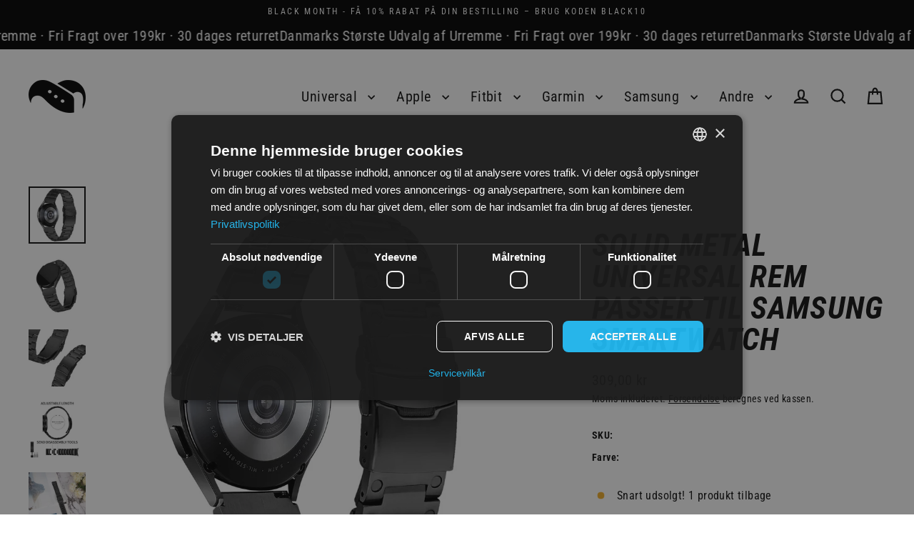

--- FILE ---
content_type: application/javascript
request_url: https://cdn.cookie-script.com/s/10c9d382e1bf0be888fd6750548cd4f4.js
body_size: 70188
content:
/*@cc_on;document.querySelectorAll||(document.querySelectorAll=function(t){var e,o=document.createElement('style'),u=[];for(document.documentElement.firstChild.appendChild(o),document._qsa=[],o.styleSheet.cssText=t+'{x-qsa:expression(document._qsa && document._qsa.push(this))}',window.scrollBy(0,0),o.parentNode.removeChild(o);document._qsa.length;)(e=document._qsa.shift()).style.removeAttribute('x-qsa'),u.push(e);return document._qsa=null,u}),document.querySelector||(document.querySelector=function(t){var o=document.querySelectorAll(t);return o.length?o[0]:null});@*/!function(){var o=function(t){return t.replace(/^\s+|\s+$/g,'')},e=function(t){return new RegExp('(^|\\s+)'+t+'(\\s+|$)')},u=function(t,o,e){for(var u=0;u<t.length;u++)o.call(e,t[u])};function t(t){this.element=t};t.prototype={add:function(){u(arguments,function(t){this.contains(t)||(this.element.className=o(this.element.className+' '+t))},this)},remove:function(){u(arguments,function(t){this.element.className=o(this.element.className.replace(e(t),' '))},this)},toggle:function(t){return this.contains(t)?(this.remove(t),!1):(this.add(t),!0)},contains:function(t){return e(t).test(this.element.className)},item:function(t){return this.element.className.split(/\s+/)[t]||null},replace:function(t,o){this.remove(t),this.add(o)}},'classList'in Element.prototype||Object.defineProperty(Element.prototype,'classList',{get:function(){return new t(this)}}),window.DOMTokenList&&!DOMTokenList.prototype.replace&&(DOMTokenList.prototype.replace=t.prototype.replace)}();Array.prototype.indexOf||(Array.prototype.indexOf=function(t,o){'use strict';var e;if(null==this)throw new TypeError('"this" is null or not defined');var n=Object(this),i=n.length>>>0;if(0===i)return-1;var u=0|o;if(u>=i)return-1;for(e=Math.max(u>=0?u:i-Math.abs(u),0);e<i;e++)if(e in n&&n[e]===t)return e;return-1});if(!window.CookieScriptData){window.CookieScriptData={enabledConsentMode:!1,useGoogleTemplate:!1,correctGoogleTemplateTrigger:!1,gtagRequiredCategory:null,gtagCorrectOrder:null,gtagDefaultConsent:null,isVerifyGoogleConsentMode:!1}};if(!(!!window.CookieScript&&!!window.CookieScript.instance)){window.CookieScript=function(){this.version=20240422;this.initTime=null;this.saveTime='2025-11-20 11:14:28';this.consentTime=1761919645;this.onAcceptAll=function(){};this.onAccept=function(){};this.onReject=function(){};this.onClose=function(){};var k={core:null,other:null};function we(t){if(typeof t==='function'){k.other=t}
else if(typeof t==='object'){if(t.core){k.core=t.fn}}};Object.defineProperties(this,{onChangeIABCategoryMap:{set:we,enumerable:!1,configurable:!1},});function Ue(t){if(k.core&&typeof k.core==='function'){k.core(t)};if(k.other&&typeof k.other==='function'){k.other(t)}};this.currentState=function(){var t={action:a('action')};var o=a('key');if(o){t.key=o};t.categories=M();return t};this.expireDays=function(){return Jt};this.hash=function(){return Se};this.show=function(){P()};this.hide=function(){F();T()};this.showDetails=function(){if(!I){o.show()};setTimeout(function(){no()},450)};this.categories=function(){return n};this.getCookieValueForQueryArg=function(){var t=x(),o=e.get(t);if(o){return t+'='+encodeURIComponent(o)};return''};this.dispatchEventNames=[];this.currentLang=null;this.iabCMP=null;this.tcString=undefined;this.googleAcString=undefined;this.getCMPId=function(){return Number(ae)};this.getIABSdkUrl=function(){return re};this.getIABVendorsIds=function(){return ce};this.getGoogleVendorsIds=function(){return de};this.getIABLegIntPurposes=function(){return le};this.iabDisabledGdprAppliesStatus=function(){return Boolean()};this.isCheckedIABCategoryMap=function(){return!1};this.IABEnableAdvertiserConsentMode=function(){return!1};this.IABEnabledIgnoreDecline=Boolean();this.getIABText=function(){return pe};this.getIABTextTranslations=function(){return ge};this.showIABSpecificTab=function(t){return!1};this.setCMPCookie=function(t){this.tcString=t;s('CMP',t)};this.getCMPCookie=function(){var t=a('CMP');this.tcString=t;return t};this.setGoogleACStringCookie=function(t){this.googleAcString=t;s('GoogleACString',t)};this.getGoogleACStringCookie=function(){var t=a('GoogleACString');this.googleAcString=t;return t};this.getGeoTargeting=function(){if(f.indexOf('geo.cookie-script.com')>0){var t={};f=f.indexOf('//')===0?'https:'+f:f;var o=new URL(f);o.searchParams.forEach(function(o,e){t[e]=o.split('-')});return t};return null};this.isCdn=function(){return f.indexOf('cookie-script.com')>0};this.forceDispatchCSLoadEvent=function(){q('CookieScriptLoaded')};this.applyTranslation=function(t){U(t)};this.applyCurrentCookiesState=function(){tt()};this.applyTranslationByCode=function(t,o){D(t,o)};this.acceptAllAction=function(){xt(!0);F();setTimeout(function(){eo()},100)};this.acceptAction=function(t,o){var e;if(typeof t==='undefined'){e=xo();X(e)}
else{if(ct){t.push('strict')};e=w(t);if(o==='undefined'){K(e)}};F();setTimeout(function(){uo(e,o)},100)};this.rejectAllAction=function(){xt(!1);X([]);F();setTimeout(function(){io()},100)};this.demoLoadView=function(){d('Warning is real site script')};var o=this,f=null,ve='\n    <style data-type="cookiescriptstyles">\n      #cookiescript_injected {\r\n    background-color: #1C1C1C;\r\n    z-index: 999997;\r\n    opacity: 0.95;\r\n    font-size: 14px;\r\n    font-weight: normal;\r\n    font-family: \'Open Sans\', Arial, \'Trebuchet MS\', \'Segoe UI\', \'Helvetica\', sans-serif;\r\n    box-shadow: 1px 2px 8px 0 rgba(0, 0, 0, 0.35);\r\n    color: #FFFFFF;\r\n    box-sizing: border-box;\r\n}\r\n\r\n.cookiescript_overlay {\r\n    overflow: hidden;\r\n    height: 100vh;\r\n}\r\n\r\n.cookiescript_checkbox_label {\r\n    cursor: pointer;\r\n    display: flex;\r\n    align-items: center;\r\n    padding:0 4px;\r\n    line-height: 1.5;\r\n    margin:0;\r\n\ttext-align: left;\r\n}\r\n.cookiescript_pre_header {\r\n    display: flex;\r\n    justify-content: flex-end;\r\n    align-items: center;\r\n    position: absolute;\r\n    top: 15px;\r\n    right: 15px;\r\n}\r\n#cookiescript_close {\r\n    font-size: 29px;\r\n    line-height: 13px;\r\n    cursor: pointer;\r\n    color: #FFFFFF;\r\n    height: 15px;\r\n    width: 15px;\r\n    margin: 0 0 0 10px;\r\n    padding: 0;\r\n    overflow: hidden;\r\n    letter-spacing: 0;\r\n    font-family: \'Trebuchet MS\', \'Arial\', sans-serif;\r\n    font-weight: 100;\r\n    opacity: 0.85;\r\n    z-index: 999999;\r\n    position: relative;\r\n    top: -1px;\r\n}\r\n\r\n#cookiescript_buttons {\r\n    display: flex;\r\n    flex-direction: row;\r\n    font-weight: 700;\r\n}\r\n#cookiescript_manage_wrap {\r\n    text-transform: uppercase;\r\n    text-align: center;\r\n    font-size: 12px;\r\n    letter-spacing: 0.4px;\r\n    font-weight: 700;\r\n}\r\n#cookiescript_manage {\r\n    display: inline;\r\n    cursor: pointer;\r\n    color: #FFFFFF;\r\n    opacity:0.85;\r\n    margin-left:-15px;\r\n}\r\n#cookiescript_manage #cookiescript_manageicon .cookiescript_gear {\r\n    fill: #FFFFFF;\r\n}\r\n#cookiescript_manage:hover #cookiescript_manageicon .cookiescript_gear {\r\n    fill: #22b8f0;;\r\n}\r\n\r\nsvg#cookiescript_manageicon {\r\n    width: 15px;\r\n    height: 15px;\r\n    display: inline;\r\n    margin: 0 5px 0 0;\r\n    padding: 0;\r\n    position: relative;\r\n    top: 3px;\r\n    vertical-align: baseline;\r\n}\r\n\r\n.cookiescript-extra-links{\r\n    margin-bottom: 10px;\r\n    padding-top: 5px;\r\n}\r\n#cookiescript_injected.hascookiereport .cookiescript-extra-links{\r\n    display:none;\r\n}\r\n.cookiescript-extra-links a{\r\n    color: #22b8f0;\r\n    border: 0;\r\n    padding: 0;\r\n    cursor: pointer;\r\n    margin: 0 15px;\r\n    transition: all 100ms ease 0s;\r\n    background-color: transparent;\r\n    font-size: 13px;\r\n    text-decoration: none;\r\n    white-space: nowrap;\r\n    overflow: hidden;\r\n    text-overflow: ellipsis;\r\n    display: inline-block;\r\n}\r\n.cookiescript-extra-links a:hover{\r\n    color: #20aadd;\r\n    text-decoration: underline;\r\n}\r\n\r\n\r\n#cookiescript_header {\r\n    background-color: transparent;\r\n    z-index: 999998;\r\n    color: #FFFFFF;\r\n    font-size: 18px;\r\n    line-height: 1.3;\r\n    font-weight: 600;\r\n    letter-spacing: 0.4px;\r\n    opacity:1;\r\n}\r\n.cookiescript_checkbox {\r\n    display: flex;\r\n    flex-direction: row;\r\n}\r\ninput.cookiescript_checkbox_input {\r\n}\r\nspan.cookiescript_checkbox_text {\r\n    display: inline-block;\r\n    font-size: 12px;\r\n    margin: 0;\r\n    text-transform: uppercase;\r\n    font-weight: 600;\r\n    color: #FFFFFF;\r\n    letter-spacing: 1px;\r\n}\r\n\r\n#cookiescript_save {\r\n    border: 0;\r\n    transition: all 0.25s ease 0s;\r\n    background-color: #22b8f0;\r\n    color: #FFFFFF;\r\n    text-transform: uppercase;\r\n    font-size: 12px;\r\n    text-align: center;\r\n    line-height: 3.2;\r\n    letter-spacing: 0.4px;\r\n}\r\n\/*IE 9 fixes*\/\r\n@media screen and (min-width:0\\0) and (min-resolution: .001dpcm) {\r\n    .cookiescript_checkbox_label {\r\n        position: relative;\r\n        top:-10px;\r\n    }\r\n    #cookiescript_accept, #cookiescript_reject, #cookiescript_save{\r\n    \tdisplay: inline-block;\r\n    }\r\n    #cookiescript_buttons{\r\n    \ttext-align:center;\r\n    }\r\n}\r\n#cookiescript_save{\r\n    display: none;\r\n}\r\n#cookiescript_reject {\r\n    border: 1px solid #FFFFFF;\r\n    text-align: center;\r\n    line-height: 3;\r\n    font-size: 12px;\r\n    text-transform: uppercase;\r\n    letter-spacing: 0.4px;\r\n    color: #FFFFFF;\r\n    background: #1C1C1C;\r\n}\r\n#cookiescript_accept {\r\n\ttransition: all 0.25s ease 0s;\r\n\ttext-transform: uppercase;\r\n\tfont-size: 12px;\r\n\ttext-align: center;\r\n\tletter-spacing: 0.4px;\r\n\tborder: 0;\r\n\tbackground-color: #22b8f0;\r\n\tcolor: #FFFFFF;\r\n\tline-height: 3.2;\r\n}\r\n\r\n#cookiescript_accept, #cookiescript_reject, #cookiescript_save {\r\n    font-weight: 700;\r\n    cursor: pointer;\r\n    white-space: nowrap;\r\n    transition-duration: 100ms;\r\n    transition-timing-function: ease-in-out;\r\n    min-width: 103px;\r\n}\r\n.cookiescript_bigger {\r\n    transform: scale(1.1);\r\n}\r\n#cookiescript_link {\r\n    text-decoration: none;\r\n    color: #FFFFFF;\r\n    font-size: 11px;\r\n    text-align: center;\r\n    font-weight: 400;\r\n    text-transform: uppercase;\r\n    opacity: 0.8;\r\n\tdisplay:inline !important;\r\n}\r\n\r\n#cookiescript_readmore,\r\n#cookiescript_reportlink,\r\n#cookiescript_cookiescriptlink {\r\n    border: 0;\r\n    padding: 0;\r\n    cursor: pointer;\r\n    margin: 0;\r\n    transition: all 100ms ease 0s;\r\n    background-color: transparent;\r\n    display: inline;\r\n    font-size: 12px;\r\n    text-decoration: none;\r\n}\r\n\r\n#cookiescript_readmore,\r\n#cookiescript_description a{\r\n    color: #22b8f0;\r\n}\r\n#cookiescript_reportlink,\r\n#cookiescript_cookiescriptlink {\r\n    color: #FFFFFF;\r\n}\r\n\r\n\r\n#cookiescript_readmore:hover,\r\n#cookiescript_reportlink:hover,\r\n#cookiescript_cookiescriptlink:hover,\r\n#cookiescript_description a:hover{\r\n    text-decoration: underline;\r\n    color: #22b8f0;\r\n\r\n}\r\n\r\n#cookiescript_description {\r\n    color: #FFFFFF;\r\n    font-size: 12px;\r\n    letter-spacing: 0.3px;\r\n    line-height: 1.65;\r\n    font-weight: 400;\r\n}\r\n#cookiescript_checkboxs {\r\n}\r\n#cookiescript_close:hover,\r\n#cookiescript_manage:hover,\r\n#cookiescript_link:hover\r\n{\r\n    opacity: 1;\r\n}\r\n\r\n#cookiescript_reject:hover {\r\n    background-color: #2f2f2f;\r\n}\r\n\r\n#cookiescript_accept:hover{\r\n\tbackground-color: #20aadd;\r\n}\r\n#cookiescript_save:hover {\r\n    background-color: #20aadd;\r\n}\r\n\r\n#cookiescript_readmore:hover,\r\n#cookiescript_reportlink:hover,\r\n#cookiescript_cookiescriptlink:hover\r\n{\r\n    color: #20aadd;\r\n}\r\n\r\n.cookiescript_globe {\r\n    fill:#1c1c1c;\r\n}\r\n\r\n\r\n.cookiescriptlogo {fill: #22b8f0;}\r\n\r\n#cookiescript_badge {\r\n    position: fixed;\r\n    line-height: 0;\r\n    cursor: pointer;\r\n    z-index: 99999;\r\n    font-size: 0;\r\n    color: #999;\r\nleft: 10px;\r\n    display: flex;\r\n    flex-direction: row;\r\n    opacity: 0.95;\r\n}\r\n\r\n#cookiescript_badgetext{\r\n    text-transform: uppercase;\r\n    font-weight: 600;\r\n    font-family: \'Open Sans\', Arial, \'Trebuchet MS\', \'Segoe UI\', \'Helvetica\', sans-serif;\r\n    overflow: hidden;\r\n    transition-duration: 500ms;\r\n    white-space: nowrap;\r\n    padding-right: 0;\r\n    color: #FFFFFF;\r\n}\r\n\r\n#cookiescript_badgesvg{\r\n    width:40px;\r\n    height: 40px;\r\n}\r\n\r\n\r\n\r\n#cookiescript_badge {\r\nbottom: 10px;\r\n    border-radius:25px;\r\n    padding:3px;\r\n    transition-duration: 500ms;\r\n    box-shadow: 1px 2px 8px 0 rgba(0, 0, 0, 0.2);\r\n    background: #1C1C1C;\r\n}\r\n#cookiescript_badge:hover #cookiescript_badgetext{\r\n    max-width: 300px;\r\n    padding-right: 15px;\r\n    padding-left: 12px;\r\n}\r\n#cookiescript_badgetext {\r\n    font-size: 16px;\r\n    line-height: 2.5;\r\n    max-width: 0;\r\n}\r\n#cookiescript_badgeimage {\r\n    width: 40px;\r\n    height: 40px;\r\n}\r\n@media only screen and (max-width: 440px) {\r\n    #cookiescript_badgeimage {\r\n        width: 30px;\r\n        height: 30px;\r\n    }\r\n    #cookiescript_badgesvg{\r\n        width:30px;\r\n        height: 30px;\r\n    }\r\n    #cookiescript_badgetext{\r\n        display: none;\r\n    }\r\n}\r\n\/*IE 9 fixes*\/\r\n@media screen and (min-width:0\\0) and (min-resolution: .001dpcm) {\r\n\t#cookiescript_badgeimage{\r\n    \tfloat:left;\r\n    }\r\n}\r\n\r\n@media print{\r\n    #cookiescript_injected{\r\n        display:none;\r\n    }\r\n}\r\n\r\n.cookiescript_fullreport,\r\n.cookiescript_fullreport tbody,\r\n.cookiescript_fullreport thead,\r\n.cookiescript_fullreport tr,\r\n.cookiescript_fullreport th,\r\n.cookiescript_fullreport td {\r\n  margin: 0;\r\n  padding: 0;\r\n  border: 0;\r\n  font-size: 100%;\r\n  font: inherit;\r\n  vertical-align: baseline;\r\n}\r\ntable.cookiescript_fullreport {\r\n  border-collapse: collapse;\r\n  border-spacing: 0;\r\n}\r\n\r\n.cookiescript_fullreport caption {\r\n    font-weight: 600;\r\n    padding: 10px;\r\n    text-align: left;\r\n    color: #6f6f6f;\r\n    font-size: 12px;\r\n    caption-side: top;\r\n}\r\n\r\n#cookiescript_maintabs {\r\n\tdisplay: flex;\r\n\tjustify-content: space-around;\r\n\tbackground: rgba(193, 193, 193, 0.4);\r\n\talign-items: stretch;\r\n\toverflow: hidden;\r\n\tmin-height: 36px;\r\n}\r\n\r\n#cookiescript_categories,\r\n#cookiescript_iab_type {\r\n\tdisplay: flex;\r\n\tjustify-content: center;\r\n\tpadding: 7px 0;\r\n\tborder-bottom: 1px solid #F1F1F1;\r\n\tflex-wrap: wrap;\r\n}\r\n\r\n#cookiescript_cookietablewrap {\r\n\tmax-width: 1140px;\r\n\toverflow: hidden;\r\n    min-height: 216px;\r\n\t-webkit-background-clip: padding-box;\r\n\tbackground-clip: padding-box;\r\n\tmax-height: 350px;\r\n\tbox-sizing: border-box;\r\n\twidth: 100%;\r\n\tposition: relative;\r\n\tdisplay: flex;\r\n\tflex-direction: column;\r\n}\r\n\r\n#cookiescript_cookietablewrap.cookiescript_hidden {\r\n\topacity: 0.0;\r\n\theight: 0;\r\n\tmin-height: 0;\r\n\tmax-height: 0;\r\n\tmargin: 0;\r\n}\r\n\r\n#cookiescript_reportwrap,\r\n#cookiescript_iabwrap {\r\n\theight: 137px;\r\n\toverflow: auto;\r\n}\r\n\r\n#cookiescript_reportwrap > div,\r\n#cookiescript_iabwrap > div {\r\n\ttransition: opacity 200ms 0ms, height 0ms 200ms;\r\n}\r\n\r\n.cookiescript_category_description {\r\n\tpadding: 7px 10px;\r\n\tfont-size: 11px;\r\n\ttext-align: left;\r\n\tfont-weight: normal;\r\n\tline-height: 1.5;\r\n\tcolor: #6f6f6f;\r\n\tmargin: 0;\r\n}\r\n\r\n.cookiescript_fullreport th {\r\n\tbackground: #F5F5F5;\r\n\tcolor: #4b4b4b;\r\n}\r\n\r\n#cookiescript_categories > div,\r\n#cookiescript_iab_type > div {\r\n\tcursor: pointer;\r\n\tpadding: 0 9px;\r\n\tfont-size: 11px;\r\n\tfont-weight: 600;\r\n\tbackground: #f5f5f5;\r\n\tcolor: #4b4b4b;\r\n\tline-height: 2;\r\n\tmargin: 3px 5px;\r\n\twhite-space: nowrap;\r\n}\r\n\r\n#cookiescript_maintabs > div {\r\n\tcursor: pointer;\r\n\twidth: 50%;\r\n\ttransition: all 300ms ease 0s;\r\n\ttext-transform: uppercase;\r\n\tfont-size: 12px;\r\n\ttext-align: center;\r\n\tline-height: 1.5;\r\n\tfont-weight: 500;\r\n\tcolor: #FEFEFE;\r\n\tpadding: 9px 0;\r\n\tposition: relative;\r\n}\r\n.cookiescript_vendor_address {\r\n     margin-top: 10px;\r\n     font-style: italic;\r\n }\r\n.cookiescript_vendor_address > span {\r\n    font-weight: 600;\r\n    font-style: normal;\r\n}\r\n\r\n#cookiescript_maintabs .cookiescript_active {\r\n\tbackground: #fefefe;\r\n\tcolor: #1C1C1C;\r\n}\r\n#cookiescript_aboutwrap a,\r\n#cookiescript_aboutwrap a:hover{\r\n    color: #1C1C1C;\r\n    text-decoration: underline;\r\n}\r\n#cookiescript_declarationwrap {\r\n\tbackground: #FEFEFE;\r\n\ttransition: opacity 200ms 0ms, height 0ms 200ms;\r\n}\r\n\r\n#cookiescript_categories .cookiescript_active,\r\n#cookiescript_iab_type .cookiescript_active {\r\n\tbackground: #1C1C1C;\r\n\tcolor: #FEFEFE;\r\n}\r\n\r\n#cookiescript_reportwrap::-webkit-scrollbar-track,\r\n#cookiescript_iabwrap::-webkit-scrollbar-track,\r\n#cookiescript_aboutwrap::-webkit-scrollbar-track {\r\n\tbackground-color: #DADADA;\r\n}\r\n\r\n#cookiescript_reportwrap::-webkit-scrollbar,\r\n#cookiescript_iabwrap::-webkit-scrollbar,\r\n#cookiescript_aboutwrap::-webkit-scrollbar {\r\n\twidth: 6px;\r\n\theight: 6px;\r\n}\r\n\r\n#cookiescript_reportwrap::-webkit-scrollbar-thumb,\r\n#cookiescript_iabwrap::-webkit-scrollbar-thumb,\r\n#cookiescript_aboutwrap::-webkit-scrollbar-thumb {\r\n\tbackground-color: #1C1C1C;\r\n}\r\n.cookiescript_cross_domain{\r\n    margin-top:10px;\r\n}\r\n.cookiescript_fullreport {\r\n\tborder-collapse: collapse;\r\n\twidth: 100%;\r\n\t}\r\n\r\n.cookiescript_fullreport td:nth-child(1) {\r\n\tfont-weight: 600;\r\n}\r\n\r\n.cookiescript_fullreport td:nth-child(3), .cookiescript_fullreport th:nth-child(3) {\r\n\ttext-align: center;\r\n}\r\n\r\n.cookiescript_fullreport td, .cookiescript_fullreport th {\r\n\twhite-space: normal;\r\n\tpadding: 0 8px;\r\n\tfont-size: 11px;\r\n\tfont-weight: 600;\r\n\ttext-align: left;\r\n\tline-height: 1.5;\r\n\tmargin: 0;\r\n}\r\n\r\n.cookiescript_fullreport td {\r\n\tpadding: 7px 8px;\r\n\tline-height: 1.3;\r\n\tvertical-align: top;\r\n\tfont-weight: 400;\r\n\tborder-bottom: 1px solid #F1F1F1;\r\n\tborder-top: 0;\r\n\tborder-left: 0;\r\n\tborder-right: 0;\r\n\tcolor: #6f6f6f;\r\n\tbackground: transparent;\r\n}\r\n.cookiescript_fullreport th {\r\n\tpadding: 7px 8px;\r\n\tvertical-align: middle;\r\n}\r\n.cookiescript_vendor_name a {\r\n\ttext-decoration: underline;\r\n\tfont-weight: bold;\r\n\tcolor: #6f6f6f;\r\n\tline-height: normal;\r\n\tborder: 0;\r\n\tpadding: 0;\r\n\tmargin: 0;\r\n\tbackground: transparent;\r\n\tfont-size: 11px;\r\n}\r\n.cookiescript_vendor_name a:hover {\r\n\tcolor: #000;\r\n}\r\n\r\n.cookiescript_fullreport td:last-child, .cookiescript_fullreport th:last-child {\r\n\tpadding-right: 18px;\r\n}\r\n\r\n.cookiescript_fullreport td:nth-child(1), .cookiescript_fullreport th:nth-child(1) {\r\n\tpadding-left: 18px;\r\n\tword-break: normal;\r\n}\r\n\r\n#cookiescript_aboutwrap {\r\n\tpadding: 7px 18px;\r\n\tfont-size: 12px;\r\n\ttext-align: left;\r\n\tfont-weight: normal;\r\n\tline-height: 1.5;\r\n\tbackground-color: #fefefe;\r\n\tbox-sizing: border-box;\r\n\tcolor: #6f6f6f;\r\n\ttransition: opacity 200ms 0ms;\r\n\toverflow: auto;\r\n\tflex-grow: 0;\r\n\theight: 180px;\r\n}\r\n\r\n#cookiescript_aboutwrap.cookiescript_hidden {\r\n\topacity: 0;\r\n\theight: 0;\r\n\toverflow: hidden;\r\n\tpadding: 0;\r\n}\r\n\r\n#cookiescript_declarationwrap.cookiescript_hidden {\r\n\topacity: 0;\r\n\theight: 0;\r\n\toverflow: hidden;\r\n}\r\n\r\n#cookiescript_setting_advertising_wrap {\r\n    padding: 7px 18px;\r\n    font-size: 12px;\r\n    text-align: left;\r\n    font-weight: normal;\r\n    line-height: 1.5;\r\n    background-color: #fefefe;\r\n    box-sizing: border-box;\r\n    color: #6f6f6f;\r\n    transition: opacity 200ms 0ms;\r\n    overflow: auto;\r\n    flex-grow: 0;\r\n    height: 180px;\r\n}\r\n\r\n#cookiescript_setting_advertising_wrap.cookiescript_hidden {\r\n    opacity: 0;\r\n    height: 0;\r\n    overflow: hidden;\r\n}\r\n\r\n#cookiescript_tabscontent {\r\n\tbackground: #FEFEFE;\r\n\toverflow: hidden;\r\n\tdisplay: flex;\r\n\tflex-direction: column;\r\n}\r\n\r\n#cookiescript_reportwrap .cookiescript_hidden,\r\n#cookiescript_iabwrap .cookiescript_hidden {\r\n\topacity: 0;\r\n\theight: 0;\r\n\ttransition: opacity 200ms 0ms, height 0ms 200ms;\r\n\toverflow: hidden;\r\n}\r\n#cookiescript_reportdate{\r\n\tfont-size: 12px;\r\n\ttext-align: right;\r\n\topacity: 0.9;\r\n\tpadding: 0 10px;\r\n\tmargin: 0;\r\n}\r\n\r\n#cookiescript_injected.hascookiereport #cookiescript_copyright{\r\n\tdisplay: none;\r\n}\r\n\r\n\r\n@media only screen and (max-width: 440px) {\r\n\t.cookiescript_fullreport thead {\r\n\t\tdisplay: none;\r\n\t}\r\n\r\n\t.cookiescript_fullreport td {\r\n\t\tdisplay: flex;\r\n\t}\r\n\r\n\t.cookiescript_fullreport td::before {\r\n\t\tcontent: attr(label);\r\n\t\tfont-weight: bold;\r\n\t\twidth: 120px;\r\n\t\tmin-width: 120px;\r\n\t}\r\n\r\n\t.cookiescript_category_description,\r\n\t.cookiescript_fullreport td,\r\n\t.cookiescript_fullreport td:nth-child(1),\r\n\t.cookiescript_fullreport td:nth-child(3) {\r\n\t\tpadding: 7px 10px;\r\n\t\ttext-align: left;\r\n\t}\r\n\r\n\t.cookiescript_fullreport td:last-child {\r\n\t\tborder-bottom: none;\r\n\t}\r\n\r\n\t.cookiescript_fullreport tr:nth-child(even) {\r\n\t\tbackground: #f5f5f5;\r\n\t}\r\n\r\n.cookiescript_fullreport tr:nth-child(even) td {\r\n    border-bottom: 1px solid #FFF;\r\n\t}\r\n}\r\n\r\n\r\n@media screen and (min-width:0\\0) and (min-resolution: .001dpcm) {\r\n\t#cookiescript_maintabs > div{\r\n\t\tdisplay:block;\r\n\t\tfloat:left;\r\n\t}\r\n\t#cookiescript_categories > div,\r\n\t#cookiescript_iab_type > div{\r\n\t\tdisplay:inline-block;\r\n\t}\r\n\r\n}\r\n\r\n\r\n#cookiescript_categories > div,\n#cookiescript_iab_type > div {\n\tborder-radius: 8px;\n}\n#cookiescript_reportwrap::-webkit-scrollbar-track,\n#cookiescript_iabwrap::-webkit-scrollbar-track,\n#cookiescript_aboutwrap::-webkit-scrollbar-track {\n\tborder-radius: 6px;\n}\n#cookiescript_reportwrap::-webkit-scrollbar-thumb,\n#cookiescript_iabwrap::-webkit-scrollbar-thumb,\n#cookiescript_aboutwrap::-webkit-scrollbar-thumb {\n\tborder-radius: 5px;\n}\n#cookiescript_maintabs {\n\tborder-top-left-radius: 8px;\n\tborder-top-right-radius: 8px;\n}\n#cookiescript_tabscontent {\n\tborder-bottom-right-radius: 8px;\n\tborder-bottom-left-radius: 8px;\n}\r\n\r\n\r\n\n.cookiescript_custom_select {\n    cursor: pointer;\n    color: inherit;\n    background-color: inherit;\n    text-transform: uppercase;\n    font-size: 11px;\n}\n\n.cookiescript_custom_select_selected {\n\tdisplay: flex;\n\talign-items: center;\n\tpadding: 0 10px;\n\tbox-sizing: border-box;\n    font-size: 14px;\n    font-weight: 700;\n}\n\n.cookiescript_custom_select_selected > svg {\n    width: 10px;\n    height: 10px;\n    margin-left: 5px;\n}\n\n.cookiescript_custom_select_items {\n    \/*display: none;*\/\n    background-color: #ffffff;\n    position: relative;\n    z-index: 9999;\n    \/*padding-top: 5px;*\/\n    box-shadow: 0 0 11px -4px #1C1C1C; \/*rgba(0, 0, 0, 0.35);*\/\n\tmax-height: 0;\n\ttransition: max-height 200ms ease;\n\toverflow: hidden;\n\tborder-radius: 7px;\n\ttop: 7px;\n}\n\n.cookiescript_custom_select_items > .cookiescript_custom_select_item:first-child{\n\tmargin-top:5px;\n}\n.cookiescript_custom_select_items > .cookiescript_custom_select_item:last-child{\n\tmargin-bottom:5px;\n}\n\n\n.cookiescript_custom_select.open .cookiescript_custom_select_selected > svg {\n    transform: rotate(180deg);\n}\n.cookiescript_custom_select.open .cookiescript_custom_select_items {\n    display: block;\n\tmax-height: 406px;\n}\n\n.cookiescript_custom_select_item {\n    display: flex;\n    padding: 7px 15px 7px 15px;\n\tjustify-content: flex-start;\n\talign-items: center;\n}\n\n.cookiescript_custom_select_item:hover {\n    background-color: #f8f8f8;\n}\n\n.cookiescript_custom_select_item span {\n    white-space: nowrap;\n}\n\n.cookiescript_custom_select_flag {\n\tdisplay: flex;\n\talign-items: center;\n\tborder-radius: 20px;\n\twidth: 20px;\n\theight: 20px;\n\tmargin-right: 9px;\n\toverflow: hidden;\n\tjustify-content: center;\n\tborder: 0;\n\tbox-sizing: content-box;\n\tbox-shadow: 0px 0px 2px 1px rgba(0,0,0,0.39);\n\t-webkit-box-shadow: 0px 0px 2px 1px rgba(0,0,0,0.39);\n}\n\n.cookiescript_custom_select_flag_inner {\n    height: 100%;\n    display: flex;\n    align-items: center;\n    justify-content: center;\n}\n\n.cookiescript_custom_select_flag svg {\n\twidth: auto;\n\theight: 100%;\n}\r\n\n.cookiescript_small_language_drop_down .cookiescript_custom_select_items {\n    position: absolute;\n    top: 40px;\n    right: 0;\n    box-shadow: 0 0 11px -4px #FFFFFF; \/*rgba(0, 0, 0, 0.35);*\/\n    z-index: 999999;\n}\n\n.cookiescript_small_language_drop_down .cookiescript_custom_select_selected {\n    padding: 0;\n}\n\n.cookiescript_small_language_drop_down .cookiescript_custom_select_globe > svg {\n    width: 24px;\n    height: 24px;\n    margin: 0;\n}\n.cookiescript_small_language_drop_down .cookiescript_custom_select_globe {\n    display: flex;\n    align-items: center;\n    border-radius: 20px;\n    width: 20px;\n    height: 20px;\n    margin-right: 0;\n    overflow: hidden;\n    justify-content: center;\n    border: 0;\n    box-sizing: content-box;\n    opacity: 0.85;\n}\n.cookiescript_small_language_drop_down .cookiescript_custom_select_globe:hover{\n    opacity: 1;\n}\n\n.cookiescript_small_language_drop_down .cookiescript_custom_select_items {\n    background-color: #1C1C1C;\n}\n\n.cookiescript_small_language_drop_down .cookiescript_custom_select_globe > svg .cookiescript_globe {\n    fill: #FFFFFF;\n}\n\n.cookiescript_small_language_drop_down .cookiescript_custom_select_item:hover {\n    background-color: #232323;\n}\r\n.cookiescript_rtl {\r\n    direction:rtl;\r\n}\r\n\r\n\/*Start Checkboxes*\/\r\n#cookiescript_injected_fsd .mdc-checkbox,\r\n#cookiescript_injected .mdc-checkbox {\r\n    box-sizing: content-box !important;\r\n}\r\n#cookiescript_injected_fsd .mdc-checkbox__native-control,\r\n#cookiescript_injected .mdc-checkbox__native-control {\r\n    display: block;\r\n    z-index: 1;\r\n}\r\n#cookiescript_injected_fsd .mdc-checkbox .mdc-checkbox__native-control:focus~.mdc-checkbox__background::before, \r\n#cookiescript_injected .mdc-checkbox .mdc-checkbox__native-control:focus~.mdc-checkbox__background::before, \r\n#cookiescript_injected_fsd .mdc-checkbox .mdc-checkbox__native-control:indeterminate~.mdc-checkbox__background::before,\r\n#cookiescript_injected .mdc-checkbox .mdc-checkbox__native-control:indeterminate~.mdc-checkbox__background::before {\r\n    background-color: #FFFFFF;\r\n}\r\n#cookiescript_injected .mdc-checkbox,#cookiescript_injected_fsd .mdc-checkbox{display:inline-block;position:relative;flex:0 0 18px;box-sizing:content-box;width:18px;height:18px;line-height:0;white-space:nowrap;cursor:pointer;vertical-align:bottom;padding:11px}#cookiescript_injected .mdc-checkbox .mdc-checkbox__native-control:checked~.mdc-checkbox__background::before,#cookiescript_injected .mdc-checkbox .mdc-checkbox__native-control:indeterminate~.mdc-checkbox__background::before,#cookiescript_injected_fsd .mdc-checkbox .mdc-checkbox__native-control:checked~.mdc-checkbox__background::before,#cookiescript_injected_fsd .mdc-checkbox .mdc-checkbox__native-control:indeterminate~.mdc-checkbox__background::before{background-color:#22b8f0}@supports not (-ms-ime-align:auto){#cookiescript_injected .mdc-checkbox .mdc-checkbox__native-control:checked~.mdc-checkbox__background::before,#cookiescript_injected .mdc-checkbox .mdc-checkbox__native-control:indeterminate~.mdc-checkbox__background::before,#cookiescript_injected_fsd .mdc-checkbox .mdc-checkbox__native-control:checked~.mdc-checkbox__background::before,#cookiescript_injected_fsd .mdc-checkbox .mdc-checkbox__native-control:indeterminate~.mdc-checkbox__background::before{background-color:var(--mdc-theme-secondary, #22b8f0)}}#cookiescript_injected .mdc-checkbox .mdc-checkbox__background,#cookiescript_injected_fsd .mdc-checkbox .mdc-checkbox__background{top:11px;left:11px}#cookiescript_injected .mdc-checkbox .mdc-checkbox__background::before,#cookiescript_injected_fsd .mdc-checkbox .mdc-checkbox__background::before{top:-13px;left:-13px;width:40px;height:40px}#cookiescript_injected .mdc-checkbox .mdc-checkbox__native-control,#cookiescript_injected_fsd .mdc-checkbox .mdc-checkbox__native-control{top:0;right:0;left:0;width:40px;height:40px}#cookiescript_injected .mdc-checkbox__native-control:enabled:not(:checked):not(:indeterminate)~.mdc-checkbox__background,#cookiescript_injected_fsd .mdc-checkbox__native-control:enabled:not(:checked):not(:indeterminate)~.mdc-checkbox__background{border-color:#FFFFFF;background-color:transparent}#cookiescript_injected .mdc-checkbox__native-control:enabled:checked~.mdc-checkbox__background,#cookiescript_injected .mdc-checkbox__native-control:enabled:indeterminate~.mdc-checkbox__background,#cookiescript_injected_fsd .mdc-checkbox__native-control:enabled:checked~.mdc-checkbox__background,#cookiescript_injected_fsd .mdc-checkbox__native-control:enabled:indeterminate~.mdc-checkbox__background{border-color:#22b8f0;background-color:#22b8f0}#cookiescript_injected .mdc-checkbox__native-control[disabled]:not(:checked):not(:indeterminate)~.mdc-checkbox__background,#cookiescript_injected_fsd .mdc-checkbox__native-control[disabled]:not(:checked):not(:indeterminate)~.mdc-checkbox__background{border-color:rgba(34,184,240,0.26);background-color:transparent}#cookiescript_injected .mdc-checkbox__native-control[disabled]:checked~.mdc-checkbox__background,#cookiescript_injected .mdc-checkbox__native-control[disabled]:indeterminate~.mdc-checkbox__background,#cookiescript_injected_fsd .mdc-checkbox__native-control[disabled]:checked~.mdc-checkbox__background,#cookiescript_injected_fsd .mdc-checkbox__native-control[disabled]:indeterminate~.mdc-checkbox__background{border-color:transparent;background-color:rgba(34,184,240,0.26)}#cookiescript_injected .mdc-checkbox__native-control:enabled~.mdc-checkbox__background .mdc-checkbox__checkmark,#cookiescript_injected_fsd .mdc-checkbox__native-control:enabled~.mdc-checkbox__background .mdc-checkbox__checkmark{color:#1C1C1C}#cookiescript_injected .mdc-checkbox__native-control:disabled~.mdc-checkbox__background .mdc-checkbox__checkmark,#cookiescript_injected_fsd .mdc-checkbox__native-control:disabled~.mdc-checkbox__background .mdc-checkbox__checkmark{color:#1C1C1C}#cookiescript_injected .mdc-checkbox__background,#cookiescript_injected_fsd .mdc-checkbox__background{display:inline-flex;position:absolute;align-items:center;justify-content:center;box-sizing:border-box;width:18px;height:18px;border:2px solid #22b8f0;border-radius:2px;background-color:transparent;pointer-events:none;will-change:background-color,border-color;transition:background-color 90ms 0s cubic-bezier(.4,0,.6,1),border-color 90ms 0s cubic-bezier(.4,0,.6,1)}#cookiescript_injected .mdc-checkbox__background .mdc-checkbox__background::before,#cookiescript_injected_fsd .mdc-checkbox__background .mdc-checkbox__background::before{background-color:#000}@supports not (-ms-ime-align:auto){#cookiescript_injected .mdc-checkbox__checkmark,#cookiescript_injected_fsd .mdc-checkbox__checkmark{position:absolute;top:0;right:0;bottom:0;left:0;width:100%;opacity:0;transition:opacity 180ms 0s cubic-bezier(.4,0,.6,1)}#cookiescript_injected .mdc-checkbox__checkmark-path,#cookiescript_injected_fsd .mdc-checkbox__checkmark-path{transition:stroke-dashoffset 180ms 0s cubic-bezier(.4,0,.6,1);stroke:currentColor;stroke-width:5px;stroke-dashoffset:29.7833385;stroke-dasharray:29.7833385}#cookiescript_injected .mdc-checkbox__native-control:checked~.mdc-checkbox__background,#cookiescript_injected .mdc-checkbox__native-control:indeterminate~.mdc-checkbox__background,#cookiescript_injected_fsd .mdc-checkbox__native-control:checked~.mdc-checkbox__background,#cookiescript_injected_fsd .mdc-checkbox__native-control:indeterminate~.mdc-checkbox__background{transition:border-color 90ms 0s cubic-bezier(0,0,.2,1),background-color 90ms 0s cubic-bezier(0,0,.2,1)}#cookiescript_injected .mdc-checkbox__native-control:checked~.mdc-checkbox__background .mdc-checkbox__checkmark-path,#cookiescript_injected .mdc-checkbox__native-control:indeterminate~.mdc-checkbox__background .mdc-checkbox__checkmark-path,#cookiescript_injected_fsd .mdc-checkbox__native-control:checked~.mdc-checkbox__background .mdc-checkbox__checkmark-path,#cookiescript_injected_fsd .mdc-checkbox__native-control:indeterminate~.mdc-checkbox__background .mdc-checkbox__checkmark-path{stroke-dashoffset:0}#cookiescript_injected .mdc-checkbox__background::before,#cookiescript_injected_fsd .mdc-checkbox__background::before{position:absolute;-webkit-transform:scale(0,0);transform:scale(0,0);border-radius:50%;opacity:0;pointer-events:none;content:"";will-change:opacity,transform;transition:opacity 90ms 0s cubic-bezier(.4,0,.6,1),-webkit-transform 90ms 0s cubic-bezier(.4,0,.6,1);transition:opacity 90ms 0s cubic-bezier(.4,0,.6,1),transform 90ms 0s cubic-bezier(.4,0,.6,1);transition:opacity 90ms 0s cubic-bezier(.4,0,.6,1),transform 90ms 0s cubic-bezier(.4,0,.6,1),-webkit-transform 90ms 0s cubic-bezier(.4,0,.6,1)}#cookiescript_injected .mdc-checkbox__native-control:focus~.mdc-checkbox__background::before,#cookiescript_injected_fsd .mdc-checkbox__native-control:focus~.mdc-checkbox__background::before{-webkit-transform:scale(1);transform:scale(1);opacity:.12;transition:opacity 80ms 0s cubic-bezier(0,0,.2,1),-webkit-transform 80ms 0s cubic-bezier(0,0,.2,1);transition:opacity 80ms 0s cubic-bezier(0,0,.2,1),transform 80ms 0s cubic-bezier(0,0,.2,1);transition:opacity 80ms 0s cubic-bezier(0,0,.2,1),transform 80ms 0s cubic-bezier(0,0,.2,1),-webkit-transform 80ms 0s cubic-bezier(0,0,.2,1)}#cookiescript_injected .mdc-checkbox__native-control,#cookiescript_injected_fsd .mdc-checkbox__native-control{position:absolute;margin:0;padding:0;opacity:0;cursor:inherit}#cookiescript_injected .mdc-checkbox__native-control:disabled,#cookiescript_injected_fsd .mdc-checkbox__native-control:disabled{cursor:default;pointer-events:none}#cookiescript_injected .mdc-checkbox__native-control:checked~.mdc-checkbox__background .mdc-checkbox__checkmark,#cookiescript_injected_fsd .mdc-checkbox__native-control:checked~.mdc-checkbox__background .mdc-checkbox__checkmark{transition:opacity 180ms 0s cubic-bezier(0,0,.2,1),-webkit-transform 180ms 0s cubic-bezier(0,0,.2,1);transition:opacity 180ms 0s cubic-bezier(0,0,.2,1),transform 180ms 0s cubic-bezier(0,0,.2,1);transition:opacity 180ms 0s cubic-bezier(0,0,.2,1),transform 180ms 0s cubic-bezier(0,0,.2,1),-webkit-transform 180ms 0s cubic-bezier(0,0,.2,1);opacity:1}#cookiescript_injected .mdc-checkbox__native-control:indeterminate~.mdc-checkbox__background .mdc-checkbox__checkmark,#cookiescript_injected_fsd .mdc-checkbox__native-control:indeterminate~.mdc-checkbox__background .mdc-checkbox__checkmark{-webkit-transform:rotate(45deg);transform:rotate(45deg);opacity:0;transition:opacity 90ms 0s cubic-bezier(.4,0,.6,1),-webkit-transform 90ms 0s cubic-bezier(.4,0,.6,1);transition:opacity 90ms 0s cubic-bezier(.4,0,.6,1),transform 90ms 0s cubic-bezier(.4,0,.6,1);transition:opacity 90ms 0s cubic-bezier(.4,0,.6,1),transform 90ms 0s cubic-bezier(.4,0,.6,1),-webkit-transform 90ms 0s cubic-bezier(.4,0,.6,1)}#cookiescript_injected .mdc-checkbox,#cookiescript_injected_fsd .mdc-checkbox{-webkit-tap-highlight-color:transparent}}\r\n\/*updated checkboxes*\/\r\n#cookiescript_injected .mdc-checkbox .mdc-checkbox__native-control, #cookiescript_injected_fsd .mdc-checkbox .mdc-checkbox__native-control{\r\n    width:47px;\r\n    height:47px;\r\n}\r\n#cookiescript_injected .mdc-checkbox, #cookiescript_injected_fsd .mdc-checkbox{\r\n    flex: 0 0 25px;\r\n    width: 25px;\r\n    height: 25px;\r\n}\r\n#cookiescript_injected .mdc-checkbox .mdc-checkbox__background::before, #cookiescript_injected_fsd .mdc-checkbox .mdc-checkbox__background::before{\r\n    width:0;\r\n    height: 0;\r\n}\r\n#cookiescript_injected_fsd .mdc-checkbox .mdc-checkbox__native-control:focus~.mdc-checkbox__background,\r\n#cookiescript_injected .mdc-checkbox .mdc-checkbox__native-control:focus~.mdc-checkbox__background{\r\n    outline: 1px auto highlight;\r\n}\r\n\r\n\r\n#cookiescript_injected .mdc-checkbox__background{\r\n    width: 25px;\r\n    height: 25px;\r\n    border-radius:8px;\r\n}\r\n\/*End Checkboxes*\/\r\n\r\n\r\n\/*Start Toggle*\/\r\n\r\n#cookiescript_injected .mdc-elevation-overlay,#cookiescript_injected_fsd .mdc-elevation-overlay{position:absolute;border-radius:inherit;pointer-events:none;opacity:0;transition:opacity 280ms cubic-bezier(.4,0,.2,1);background-color:#fff}#cookiescript_injected .mdc-switch,#cookiescript_injected_fsd .mdc-switch{align-items:center;background:0 0;border:none;cursor:pointer;display:inline-flex;flex-shrink:0;margin:0;outline:0;overflow:visible;padding:0;position:relative}#cookiescript_injected .mdc-switch:disabled,#cookiescript_injected_fsd .mdc-switch:disabled{cursor:default;pointer-events:none}#cookiescript_injected .mdc-switch input[type=checkbox],#cookiescript_injected_fsd .mdc-switch input[type=checkbox]{display:none;visibility:hidden}#cookiescript_injected .mdc-switch__track,#cookiescript_injected_fsd .mdc-switch__track{overflow:hidden;position:relative;width:100%}#cookiescript_injected .mdc-switch__track::after,#cookiescript_injected .mdc-switch__track::before,#cookiescript_injected_fsd .mdc-switch__track::after,#cookiescript_injected_fsd .mdc-switch__track::before{border:1px solid transparent;border-radius:inherit;box-sizing:border-box;content:"";height:100%;left:0;position:absolute;width:100%}#cookiescript_injected .mdc-switch__track::before,#cookiescript_injected_fsd .mdc-switch__track::before{transition:-webkit-transform 75ms 0s cubic-bezier(0,0,.2,1);transition:transform 75ms 0s cubic-bezier(0,0,.2,1);-webkit-transform:translateX(0);transform:translateX(0)}#cookiescript_injected .mdc-switch__track::after,#cookiescript_injected_fsd .mdc-switch__track::after{transition:-webkit-transform 75ms 0s cubic-bezier(.4,0,.6,1);transition:transform 75ms 0s cubic-bezier(.4,0,.6,1);-webkit-transform:translateX(-100%);transform:translateX(-100%)}#cookiescript_injected .mdc-switch__track[dir=rtl]::after,#cookiescript_injected [dir=rtl] .mdc-switch__track::after,#cookiescript_injected_fsd .mdc-switch__track[dir=rtl]::after,#cookiescript_injected_fsd [dir=rtl] .mdc-switch__track::after{-webkit-transform:translateX(100%);transform:translateX(100%)}#cookiescript_injected .mdc-switch--selected .mdc-switch__track::before,#cookiescript_injected_fsd .mdc-switch--selected .mdc-switch__track::before{transition:-webkit-transform 75ms 0s cubic-bezier(.4,0,.6,1);transition:transform 75ms 0s cubic-bezier(.4,0,.6,1);-webkit-transform:translateX(100%);transform:translateX(100%)}#cookiescript_injected .mdc-switch--selected .mdc-switch__track[dir=rtl]::before,#cookiescript_injected [dir=rtl] .mdc-switch--selected .mdc-switch__track::before,#cookiescript_injected_fsd .mdc-switch--selected .mdc-switch__track[dir=rtl]::before,#cookiescript_injected_fsd [dir=rtl] .mdc-switch--selected .mdc-switch__track::before{-webkit-transform:translateX(-100%);transform:translateX(-100%)}#cookiescript_injected .mdc-switch--selected .mdc-switch__track::after,#cookiescript_injected_fsd .mdc-switch--selected .mdc-switch__track::after{transition:-webkit-transform 75ms 0s cubic-bezier(0,0,.2,1);transition:transform 75ms 0s cubic-bezier(0,0,.2,1);-webkit-transform:translateX(0);transform:translateX(0)}#cookiescript_injected .mdc-switch__handle-track,#cookiescript_injected_fsd .mdc-switch__handle-track{height:100%;pointer-events:none;position:absolute;top:0;transition:-webkit-transform 75ms 0s cubic-bezier(.4,0,.2,1);transition:transform 75ms 0s cubic-bezier(.4,0,.2,1);left:0;right:auto;-webkit-transform:translateX(0);transform:translateX(0)}#cookiescript_injected .mdc-switch__handle-track[dir=rtl],#cookiescript_injected [dir=rtl] .mdc-switch__handle-track,#cookiescript_injected_fsd .mdc-switch__handle-track[dir=rtl],#cookiescript_injected_fsd [dir=rtl] .mdc-switch__handle-track{left:auto;right:0}#cookiescript_injected .mdc-switch--selected .mdc-switch__handle-track,#cookiescript_injected_fsd .mdc-switch--selected .mdc-switch__handle-track{-webkit-transform:translateX(100%);transform:translateX(100%)}#cookiescript_injected .mdc-switch--selected .mdc-switch__handle-track[dir=rtl],#cookiescript_injected [dir=rtl] .mdc-switch--selected .mdc-switch__handle-track,#cookiescript_injected_fsd .mdc-switch--selected .mdc-switch__handle-track[dir=rtl],#cookiescript_injected_fsd [dir=rtl] .mdc-switch--selected .mdc-switch__handle-track{-webkit-transform:translateX(-100%);transform:translateX(-100%)}#cookiescript_injected .mdc-switch__handle,#cookiescript_injected_fsd .mdc-switch__handle{display:flex;pointer-events:auto;position:absolute;top:50%;-webkit-transform:translateY(-50%);transform:translateY(-50%);left:0;right:auto}#cookiescript_injected .mdc-switch__handle[dir=rtl],#cookiescript_injected [dir=rtl] .mdc-switch__handle,#cookiescript_injected_fsd .mdc-switch__handle[dir=rtl],#cookiescript_injected_fsd [dir=rtl] .mdc-switch__handle{left:auto;right:0}#cookiescript_injected .mdc-switch__handle::after,#cookiescript_injected .mdc-switch__handle::before,#cookiescript_injected_fsd .mdc-switch__handle::after,#cookiescript_injected_fsd .mdc-switch__handle::before{border:1px solid transparent;border-radius:inherit;box-sizing:border-box;content:"";width:100%;height:100%;left:0;position:absolute;top:0;transition:background-color 75ms 0s cubic-bezier(.4,0,.2,1),border-color 75ms 0s cubic-bezier(.4,0,.2,1);z-index:-1}#cookiescript_injected .mdc-switch__shadow,#cookiescript_injected_fsd .mdc-switch__shadow{border-radius:inherit;bottom:0;left:0;position:absolute;right:0;top:0}#cookiescript_injected .mdc-elevation-overlay,#cookiescript_injected_fsd .mdc-elevation-overlay{bottom:0;left:0;right:0;top:0}#cookiescript_injected .mdc-switch__ripple,#cookiescript_injected_fsd .mdc-switch__ripple{left:50%;position:absolute;top:50%;-webkit-transform:translate(-50%,-50%);transform:translate(-50%,-50%);z-index:-1}#cookiescript_injected .mdc-switch:disabled .mdc-switch__ripple,#cookiescript_injected_fsd .mdc-switch:disabled .mdc-switch__ripple{display:none}#cookiescript_injected .mdc-switch__icons,#cookiescript_injected_fsd .mdc-switch__icons{height:100%;position:relative;width:100%;z-index:1}#cookiescript_injected .mdc-switch__icon,#cookiescript_injected_fsd .mdc-switch__icon{bottom:0;left:0;margin:auto;position:absolute;right:0;top:0;opacity:0;transition:opacity 30ms 0s cubic-bezier(.4,0,1,1)}#cookiescript_injected .mdc-switch--selected .mdc-switch__icon--on,#cookiescript_injected .mdc-switch--unselected .mdc-switch__icon--off,#cookiescript_injected_fsd .mdc-switch--selected .mdc-switch__icon--on,#cookiescript_injected_fsd .mdc-switch--unselected .mdc-switch__icon--off{opacity:1;transition:opacity 45ms 30ms cubic-bezier(0,0,.2,1)}#cookiescript_injected .mdc-switch,#cookiescript_injected_fsd .mdc-switch{will-change:transform,opacity}@-webkit-keyframes mdc-ripple-fg-radius-in{from{-webkit-animation-timing-function:cubic-bezier(.4,0,.2,1);animation-timing-function:cubic-bezier(.4,0,.2,1);-webkit-transform:translate(0) scale(1);transform:translate(0) scale(1)}to{-webkit-transform:translate(0) scale(1);transform:translate(0) scale(1)}}@keyframes mdc-ripple-fg-radius-in{from{-webkit-animation-timing-function:cubic-bezier(.4,0,.2,1);animation-timing-function:cubic-bezier(.4,0,.2,1);-webkit-transform:translate(0) scale(1);transform:translate(0) scale(1)}to{-webkit-transform:translate(0) scale(1);transform:translate(0) scale(1)}}@-webkit-keyframes mdc-ripple-fg-opacity-in{from{-webkit-animation-timing-function:linear;animation-timing-function:linear;opacity:0}to{opacity:.1}}@keyframes mdc-ripple-fg-opacity-in{from{-webkit-animation-timing-function:linear;animation-timing-function:linear;opacity:0}to{opacity:.1}}@-webkit-keyframes mdc-ripple-fg-opacity-out{from{-webkit-animation-timing-function:linear;animation-timing-function:linear;opacity:.1}to{opacity:0}}@keyframes mdc-ripple-fg-opacity-out{from{-webkit-animation-timing-function:linear;animation-timing-function:linear;opacity:.1}to{opacity:0}}#cookiescript_injected .mdc-switch .mdc-switch__ripple::after,#cookiescript_injected .mdc-switch .mdc-switch__ripple::before,#cookiescript_injected_fsd .mdc-switch .mdc-switch__ripple::after,#cookiescript_injected_fsd .mdc-switch .mdc-switch__ripple::before{position:absolute;border-radius:50%;opacity:0;pointer-events:none;content:""}#cookiescript_injected .mdc-switch .mdc-switch__ripple::before,#cookiescript_injected_fsd .mdc-switch .mdc-switch__ripple::before{transition:opacity 15ms linear,background-color 15ms linear;z-index:1}#cookiescript_injected .mdc-switch .mdc-switch__ripple::after,#cookiescript_injected_fsd .mdc-switch .mdc-switch__ripple::after{z-index:0}#cookiescript_injected .mdc-switch.mdc-ripple-upgraded .mdc-switch__ripple::before,#cookiescript_injected_fsd .mdc-switch.mdc-ripple-upgraded .mdc-switch__ripple::before{-webkit-transform:scale(1);transform:scale(1)}#cookiescript_injected .mdc-switch.mdc-ripple-upgraded .mdc-switch__ripple::after,#cookiescript_injected_fsd .mdc-switch.mdc-ripple-upgraded .mdc-switch__ripple::after{top:0;left:0;-webkit-transform:scale(0);transform:scale(0);-webkit-transform-origin:center center;transform-origin:center center}#cookiescript_injected .mdc-switch.mdc-ripple-upgraded--unbounded .mdc-switch__ripple::after,#cookiescript_injected_fsd .mdc-switch.mdc-ripple-upgraded--unbounded .mdc-switch__ripple::after{top:0;left:0}#cookiescript_injected .mdc-switch.mdc-ripple-upgraded--foreground-activation .mdc-switch__ripple::after,#cookiescript_injected_fsd .mdc-switch.mdc-ripple-upgraded--foreground-activation .mdc-switch__ripple::after{-webkit-animation:mdc-ripple-fg-radius-in 225ms forwards,mdc-ripple-fg-opacity-in 75ms forwards;animation:mdc-ripple-fg-radius-in 225ms forwards,mdc-ripple-fg-opacity-in 75ms forwards}#cookiescript_injected .mdc-switch.mdc-ripple-upgraded--foreground-deactivation .mdc-switch__ripple::after,#cookiescript_injected_fsd .mdc-switch.mdc-ripple-upgraded--foreground-deactivation .mdc-switch__ripple::after{-webkit-animation:mdc-ripple-fg-opacity-out 150ms;animation:mdc-ripple-fg-opacity-out 150ms;-webkit-transform:translate(0) scale(1);transform:translate(0) scale(1)}#cookiescript_injected .mdc-switch .mdc-switch__ripple::after,#cookiescript_injected .mdc-switch .mdc-switch__ripple::before,#cookiescript_injected_fsd .mdc-switch .mdc-switch__ripple::after,#cookiescript_injected_fsd .mdc-switch .mdc-switch__ripple::before{top:calc(50% - 50%);left:calc(50% - 50%);width:100%;height:100%}#cookiescript_injected .mdc-switch.mdc-ripple-upgraded .mdc-switch__ripple::after,#cookiescript_injected .mdc-switch.mdc-ripple-upgraded .mdc-switch__ripple::before,#cookiescript_injected_fsd .mdc-switch.mdc-ripple-upgraded .mdc-switch__ripple::after,#cookiescript_injected_fsd .mdc-switch.mdc-ripple-upgraded .mdc-switch__ripple::before{top:0;left:0;width:0;height:0}#cookiescript_injected .mdc-switch.mdc-ripple-upgraded .mdc-switch__ripple::after,#cookiescript_injected_fsd .mdc-switch.mdc-ripple-upgraded .mdc-switch__ripple::after{width:0;height:0}#cookiescript_injected .mdc-switch,#cookiescript_injected_fsd .mdc-switch{width:36px}#cookiescript_injected .mdc-switch.mdc-switch--selected:enabled .mdc-switch__handle::after{background:}#cookiescript_injected .mdc-switch.mdc-switch--selected:enabled:hover:not(:focus):not(:active) .mdc-switch__handle::after{background:}#cookiescript_injected .mdc-switch.mdc-switch--selected:enabled:focus:not(:active) .mdc-switch__handle::after{background:}#cookiescript_injected .mdc-switch.mdc-switch--selected:enabled:active .mdc-switch__handle::after{background:}#cookiescript_injected .mdc-switch.mdc-switch--selected:disabled .mdc-switch__handle::after,#cookiescript_injected_fsd .mdc-switch.mdc-switch--selected:disabled .mdc-switch__handle::after{background:#424242}#cookiescript_injected .mdc-switch.mdc-switch--unselected:enabled .mdc-switch__handle::after,#cookiescript_injected_fsd .mdc-switch.mdc-switch--unselected:enabled .mdc-switch__handle::after{background:#616161}#cookiescript_injected .mdc-switch.mdc-switch--unselected:enabled:hover:not(:focus):not(:active) .mdc-switch__handle::after,#cookiescript_injected_fsd .mdc-switch.mdc-switch--unselected:enabled:hover:not(:focus):not(:active) .mdc-switch__handle::after{background:#212121}#cookiescript_injected .mdc-switch.mdc-switch--unselected:enabled:focus:not(:active) .mdc-switch__handle::after,#cookiescript_injected_fsd .mdc-switch.mdc-switch--unselected:enabled:focus:not(:active) .mdc-switch__handle::after{background:#212121}#cookiescript_injected .mdc-switch.mdc-switch--unselected:enabled:active .mdc-switch__handle::after,#cookiescript_injected_fsd .mdc-switch.mdc-switch--unselected:enabled:active .mdc-switch__handle::after{background:#212121}#cookiescript_injected .mdc-switch.mdc-switch--unselected:disabled .mdc-switch__handle::after,#cookiescript_injected_fsd .mdc-switch.mdc-switch--unselected:disabled .mdc-switch__handle::after{background:#424242}#cookiescript_injected .mdc-switch .mdc-switch__handle::before,#cookiescript_injected_fsd .mdc-switch .mdc-switch__handle::before{background:#fff}#cookiescript_injected .mdc-switch:enabled .mdc-switch__shadow,#cookiescript_injected_fsd .mdc-switch:enabled .mdc-switch__shadow{box-shadow:0 2px 1px -1px rgba(0,0,0,.2),0 1px 1px 0 rgba(0,0,0,.14),0 1px 3px 0 rgba(0,0,0,.12);--mdc-elevation-box-shadow-for-gss:0px 2px 1px -1px rgba(0, 0, 0, 0.2),0px 1px 1px 0px rgba(0, 0, 0, 0.14),0px 1px 3px 0px rgba(0, 0, 0, 0.12)}#cookiescript_injected .mdc-switch:disabled .mdc-switch__shadow,#cookiescript_injected_fsd .mdc-switch:disabled .mdc-switch__shadow{box-shadow:0 0 0 0 rgba(0,0,0,.2),0 0 0 0 rgba(0,0,0,.14),0 0 0 0 rgba(0,0,0,.12);--mdc-elevation-box-shadow-for-gss:0px 0px 0px 0px rgba(0, 0, 0, 0.2),0px 0px 0px 0px rgba(0, 0, 0, 0.14),0px 0px 0px 0px rgba(0, 0, 0, 0.12)}#cookiescript_injected .mdc-switch .mdc-switch__handle,#cookiescript_injected_fsd .mdc-switch .mdc-switch__handle{height:20px}#cookiescript_injected .mdc-switch:disabled .mdc-switch__handle::after,#cookiescript_injected_fsd .mdc-switch:disabled .mdc-switch__handle::after{opacity:.38}#cookiescript_injected .mdc-switch .mdc-switch__handle,#cookiescript_injected_fsd .mdc-switch .mdc-switch__handle{border-radius:10px}#cookiescript_injected .mdc-switch .mdc-switch__handle,#cookiescript_injected_fsd .mdc-switch .mdc-switch__handle{width:20px}#cookiescript_injected .mdc-switch .mdc-switch__handle-track,#cookiescript_injected_fsd .mdc-switch .mdc-switch__handle-track{width:calc(100% - 20px)}#cookiescript_injected .mdc-switch.mdc-switch--selected:enabled .mdc-switch__icon,#cookiescript_injected_fsd .mdc-switch.mdc-switch--selected:enabled .mdc-switch__icon{fill:#fff}#cookiescript_injected .mdc-switch.mdc-switch--selected:disabled .mdc-switch__icon,#cookiescript_injected_fsd .mdc-switch.mdc-switch--selected:disabled .mdc-switch__icon{fill:#fff}#cookiescript_injected .mdc-switch.mdc-switch--unselected:enabled .mdc-switch__icon,#cookiescript_injected_fsd .mdc-switch.mdc-switch--unselected:enabled .mdc-switch__icon{fill:#fff}#cookiescript_injected .mdc-switch.mdc-switch--unselected:disabled .mdc-switch__icon,#cookiescript_injected_fsd .mdc-switch.mdc-switch--unselected:disabled .mdc-switch__icon{fill:#fff}#cookiescript_injected .mdc-switch.mdc-switch--selected:disabled .mdc-switch__icons,#cookiescript_injected_fsd .mdc-switch.mdc-switch--selected:disabled .mdc-switch__icons{opacity:.38}#cookiescript_injected .mdc-switch.mdc-switch--unselected:disabled .mdc-switch__icons,#cookiescript_injected_fsd .mdc-switch.mdc-switch--unselected:disabled .mdc-switch__icons{opacity:.38}#cookiescript_injected .mdc-switch.mdc-switch--selected .mdc-switch__icon,#cookiescript_injected_fsd .mdc-switch.mdc-switch--selected .mdc-switch__icon{width:18px;height:18px}#cookiescript_injected .mdc-switch.mdc-switch--unselected .mdc-switch__icon,#cookiescript_injected_fsd .mdc-switch.mdc-switch--unselected .mdc-switch__icon{width:18px;height:18px}#cookiescript_injected .mdc-switch.mdc-switch--selected:enabled:hover:not(:focus) .mdc-switch__ripple::after,#cookiescript_injected .mdc-switch.mdc-switch--selected:enabled:hover:not(:focus) .mdc-switch__ripple::before{background-color:}#cookiescript_injected .mdc-switch.mdc-switch--selected:enabled:focus .mdc-switch__ripple::after,#cookiescript_injected .mdc-switch.mdc-switch--selected:enabled:focus .mdc-switch__ripple::before{background-color:}#cookiescript_injected .mdc-switch.mdc-switch--selected:enabled:active .mdc-switch__ripple::after,#cookiescript_injected .mdc-switch.mdc-switch--selected:enabled:active .mdc-switch__ripple::before{background-color:}#cookiescript_injected .mdc-switch.mdc-switch--unselected:enabled:hover:not(:focus) .mdc-switch__ripple::after,#cookiescript_injected .mdc-switch.mdc-switch--unselected:enabled:hover:not(:focus) .mdc-switch__ripple::before,#cookiescript_injected_fsd .mdc-switch.mdc-switch--unselected:enabled:hover:not(:focus) .mdc-switch__ripple::after,#cookiescript_injected_fsd .mdc-switch.mdc-switch--unselected:enabled:hover:not(:focus) .mdc-switch__ripple::before{background-color:#424242}#cookiescript_injected .mdc-switch.mdc-switch--unselected:enabled:focus .mdc-switch__ripple::after,#cookiescript_injected .mdc-switch.mdc-switch--unselected:enabled:focus .mdc-switch__ripple::before,#cookiescript_injected_fsd .mdc-switch.mdc-switch--unselected:enabled:focus .mdc-switch__ripple::after,#cookiescript_injected_fsd .mdc-switch.mdc-switch--unselected:enabled:focus .mdc-switch__ripple::before{background-color:#424242}#cookiescript_injected .mdc-switch.mdc-switch--unselected:enabled:active .mdc-switch__ripple::after,#cookiescript_injected .mdc-switch.mdc-switch--unselected:enabled:active .mdc-switch__ripple::before,#cookiescript_injected_fsd .mdc-switch.mdc-switch--unselected:enabled:active .mdc-switch__ripple::after,#cookiescript_injected_fsd .mdc-switch.mdc-switch--unselected:enabled:active .mdc-switch__ripple::before{background-color:#424242}#cookiescript_injected .mdc-switch.mdc-switch--selected:enabled:hover:not(:focus).mdc-ripple-surface--hover .mdc-switch__ripple::before,#cookiescript_injected .mdc-switch.mdc-switch--selected:enabled:hover:not(:focus):hover .mdc-switch__ripple::before,#cookiescript_injected_fsd .mdc-switch.mdc-switch--selected:enabled:hover:not(:focus).mdc-ripple-surface--hover .mdc-switch__ripple::before,#cookiescript_injected_fsd .mdc-switch.mdc-switch--selected:enabled:hover:not(:focus):hover .mdc-switch__ripple::before{opacity:.04}#cookiescript_injected .mdc-switch.mdc-switch--selected:enabled:focus.mdc-ripple-upgraded--background-focused .mdc-switch__ripple::before,#cookiescript_injected .mdc-switch.mdc-switch--selected:enabled:focus:not(.mdc-ripple-upgraded):focus .mdc-switch__ripple::before,#cookiescript_injected_fsd .mdc-switch.mdc-switch--selected:enabled:focus.mdc-ripple-upgraded--background-focused .mdc-switch__ripple::before,#cookiescript_injected_fsd .mdc-switch.mdc-switch--selected:enabled:focus:not(.mdc-ripple-upgraded):focus .mdc-switch__ripple::before{transition-duration:75ms;opacity:.12}#cookiescript_injected .mdc-switch.mdc-switch--selected:enabled:active:not(.mdc-ripple-upgraded) .mdc-switch__ripple::after,#cookiescript_injected_fsd .mdc-switch.mdc-switch--selected:enabled:active:not(.mdc-ripple-upgraded) .mdc-switch__ripple::after{transition:opacity 150ms linear}#cookiescript_injected .mdc-switch.mdc-switch--selected:enabled:active:not(.mdc-ripple-upgraded):active .mdc-switch__ripple::after,#cookiescript_injected_fsd .mdc-switch.mdc-switch--selected:enabled:active:not(.mdc-ripple-upgraded):active .mdc-switch__ripple::after{transition-duration:75ms;opacity:.1}#cookiescript_injected .mdc-switch.mdc-switch--unselected:enabled:hover:not(:focus).mdc-ripple-surface--hover .mdc-switch__ripple::before,#cookiescript_injected .mdc-switch.mdc-switch--unselected:enabled:hover:not(:focus):hover .mdc-switch__ripple::before,#cookiescript_injected_fsd .mdc-switch.mdc-switch--unselected:enabled:hover:not(:focus).mdc-ripple-surface--hover .mdc-switch__ripple::before,#cookiescript_injected_fsd .mdc-switch.mdc-switch--unselected:enabled:hover:not(:focus):hover .mdc-switch__ripple::before{opacity:.04}#cookiescript_injected .mdc-switch.mdc-switch--unselected:enabled:focus.mdc-ripple-upgraded--background-focused .mdc-switch__ripple::before,#cookiescript_injected .mdc-switch.mdc-switch--unselected:enabled:focus:not(.mdc-ripple-upgraded):focus .mdc-switch__ripple::before,#cookiescript_injected_fsd .mdc-switch.mdc-switch--unselected:enabled:focus.mdc-ripple-upgraded--background-focused .mdc-switch__ripple::before,#cookiescript_injected_fsd .mdc-switch.mdc-switch--unselected:enabled:focus:not(.mdc-ripple-upgraded):focus .mdc-switch__ripple::before{transition-duration:75ms;opacity:.12}#cookiescript_injected .mdc-switch.mdc-switch--unselected:enabled:active:not(.mdc-ripple-upgraded) .mdc-switch__ripple::after,#cookiescript_injected_fsd .mdc-switch.mdc-switch--unselected:enabled:active:not(.mdc-ripple-upgraded) .mdc-switch__ripple::after{transition:opacity 150ms linear}#cookiescript_injected .mdc-switch.mdc-switch--unselected:enabled:active:not(.mdc-ripple-upgraded):active .mdc-switch__ripple::after,#cookiescript_injected_fsd .mdc-switch.mdc-switch--unselected:enabled:active:not(.mdc-ripple-upgraded):active .mdc-switch__ripple::after{transition-duration:75ms;opacity:.1}#cookiescript_injected .mdc-switch .mdc-switch__ripple,#cookiescript_injected_fsd .mdc-switch .mdc-switch__ripple{height:48px;width:48px}#cookiescript_injected .mdc-switch .mdc-switch__track,#cookiescript_injected_fsd .mdc-switch .mdc-switch__track{height:14px}#cookiescript_injected .mdc-switch:disabled .mdc-switch__track,#cookiescript_injected_fsd .mdc-switch:disabled .mdc-switch__track{opacity:.12}#cookiescript_injected .mdc-switch:enabled .mdc-switch__track::after{background:;opacity:0.3}#cookiescript_injected .mdc-switch:enabled:hover:not(:focus):not(:active) .mdc-switch__track::after{background:;opacity:0.3}#cookiescript_injected .mdc-switch:enabled:focus:not(:active) .mdc-switch__track::after{background:;opacity:0.3}#cookiescript_injected .mdc-switch:enabled:active .mdc-switch__track::after{background:;opacity:0.3}#cookiescript_injected .mdc-switch:disabled .mdc-switch__track::after,#cookiescript_injected_fsd .mdc-switch:disabled .mdc-switch__track::after{background:#424242}#cookiescript_injected .mdc-switch:enabled .mdc-switch__track::before,#cookiescript_injected_fsd .mdc-switch:enabled .mdc-switch__track::before{background:#e0e0e0}#cookiescript_injected .mdc-switch:enabled:hover:not(:focus):not(:active) .mdc-switch__track::before,#cookiescript_injected_fsd .mdc-switch:enabled:hover:not(:focus):not(:active) .mdc-switch__track::before{background:#e0e0e0}#cookiescript_injected .mdc-switch:enabled:focus:not(:active) .mdc-switch__track::before,#cookiescript_injected_fsd .mdc-switch:enabled:focus:not(:active) .mdc-switch__track::before{background:#e0e0e0}#cookiescript_injected .mdc-switch:enabled:active .mdc-switch__track::before,#cookiescript_injected_fsd .mdc-switch:enabled:active .mdc-switch__track::before{background:#e0e0e0}#cookiescript_injected .mdc-switch:disabled .mdc-switch__track::before,#cookiescript_injected_fsd .mdc-switch:disabled .mdc-switch__track::before{background:#424242}#cookiescript_injected .mdc-switch .mdc-switch__track,#cookiescript_injected_fsd .mdc-switch .mdc-switch__track{border-radius:7px}@media screen and (forced-colors:active),(-ms-high-contrast:active){#cookiescript_injected .mdc-switch:disabled .mdc-switch__handle::after,#cookiescript_injected_fsd .mdc-switch:disabled .mdc-switch__handle::after{opacity:1}#cookiescript_injected .mdc-switch.mdc-switch--selected:disabled .mdc-switch__icons,#cookiescript_injected_fsd .mdc-switch.mdc-switch--selected:disabled .mdc-switch__icons{opacity:1}#cookiescript_injected .mdc-switch.mdc-switch--unselected:disabled .mdc-switch__icons,#cookiescript_injected_fsd .mdc-switch.mdc-switch--unselected:disabled .mdc-switch__icons{opacity:1}#cookiescript_injected .mdc-switch:disabled .mdc-switch__track,#cookiescript_injected_fsd .mdc-switch:disabled .mdc-switch__track{opacity:1}}\r\n\/*End Toggle*\/\r\n#cookiescript_injected_wrapper {\n    background-color: rgba(17, 17, 17, 0.5) !important;\n    position: fixed;\n    padding: 0;\n    width: 100%;\n    left: 0;\n    top: 0;\n    right: 0;\n    bottom: 0;\n    z-index: 999996;\n}\r\n#cookiescript_injected {\r\n    width:90%;\r\n    margin: 0 auto;\r\n    line-height: 18px;\r\n    letter-spacing: normal;\r\n    position: fixed;\r\n    top: 50%;\r\n    left: 50%;\r\n    transform: translate(-50%, -50%);\r\n    padding: 26px 55px 15px 55px;\r\n    text-align: left;\r\n    background-color: #1C1C1C;\r\n    z-index: 999997;\r\n    opacity: 0.95;\r\n    font-size: 15px;\r\n    font-weight: normal;\r\n    font-family: \'Open Sans\', Arial, \'Trebuchet MS\', \'Segoe UI\', \'Helvetica\', sans-serif;\r\n    box-shadow: 1px 2px 8px 0 rgba(0, 0, 0, 0.35);\r\n    color: #FFFFFF;\r\n    max-height: 80%;\r\n    overflow-y: auto;\r\n    outline: none;\r\n    max-width: 800px;\r\n    display: flex;\r\n    flex-direction: row-reverse;\r\n    flex-wrap: wrap;\r\n    align-items: flex-start;\r\n    justify-content: right;\r\n}\r\n#cookiescript_copyright {\r\n    text-align: center;\r\n    line-height: 1;\r\n}\r\n.cookiescript_pre_header{\r\n    top: 17px;\r\n    right: 25px;\r\n}\r\n#cookiescript_buttons {\r\n    flex-wrap: wrap;\r\n    justify-content: center;\r\n    margin: 0 -7px 15px 0;\r\n    flex-direction: row-reverse;\r\n    align-self:end;\r\n}\r\n#cookiescript_manage_wrap {\r\n    margin: 0 auto 15px 0;\r\n    font-size: 15px;\r\n    letter-spacing: normal;\r\n    align-self: center;\r\n}\r\n#cookiescript_manage{\r\n    margin-left: 0;\r\n}\r\nsvg#cookiescript_manageicon{\r\n    top:2px;\r\n}\r\n#cookiescript_header {\r\n    padding: 0;\r\n    margin-top: 10px;\r\n    margin-bottom: 6px;\r\n    text-align: center;\r\n    font-size: 21px;\r\n    letter-spacing: normal;\r\n    width:100%;\r\n    text-align:left;\r\n}\r\n#cookiescript_checkboxs {\r\n    display: flex;\r\n    flex-direction: row;\r\n    flex-wrap: nowrap;\r\n    width: 100%;\r\n    margin: 0 0 24px 0;\r\n}\r\n.cookiescript_checkbox {\r\n    margin: 0;\r\n    display: flex;\r\n    flex: 1;\r\n    flex-direction: column-reverse;\r\n    justify-content: space-between;\r\n    align-items: center;\r\n    padding: 10px 8px 4px 8px;\r\n    width: 100%;\r\n    border-right: 1px solid #4d4d4d;\r\n    text-align: center;\r\n    border-bottom: 1px solid #4d4d4d;\r\n    border-top: 1px solid #4d4d4d;\r\n}\r\n.cookiescript_checkbox:last-child {\r\n    border-right: none;\r\n}\r\n.cookiescript_checkbox_text {\r\n    margin: 0 20px 0 5px;\r\n    font-size:11px;\r\n}\r\n#cookiescript_accept, #cookiescript_reject, #cookiescript_save {\r\n    margin: 5px 7px;\r\n    flex-shrink: 1;\r\n    padding: 0 38px;\r\n    font-size: 14px;\r\n}\r\n#cookiescript_description {\r\n    margin: 0 0 15px 0;\r\n    text-align: left;\r\n    font-size:15px;\r\n    letter-spacing: normal;\r\n    width:100%;\r\n}\r\n.cookiescript-extra-links{\r\n    align-self:center;\r\n    width: 100%;\r\n    text-align: center;\r\n    padding-top:0;\r\n}\r\n.cookiescript-extra-links a{\r\n    font-size: 14px;\r\n}\r\n#cookiescript_readmore{\r\n    font-size:15px;\r\n}\r\n#cookiescript_show_all_partners_button{\r\n    font-size:15px;\r\n    margin: 0 0 24px 0;\r\n    width:100%;\r\n}\r\n.cookiescript_checkbox_label{\r\n    padding: 0;\r\n    text-align: center;\r\n}\r\nspan.cookiescript_checkbox_text{\r\n    text-transform: none;\r\n    font-size: 15px;\r\n    letter-spacing: normal;\r\n    line-height: 1.1;\r\n}\r\n#cookiescript_injected .mdc-checkbox .mdc-checkbox__native-control, #cookiescript_injected_fsd .mdc-checkbox .mdc-checkbox__native-control{\r\n    width:47px;\r\n    height:47px;\r\n}\r\n#cookiescript_injected .mdc-checkbox, #cookiescript_injected_fsd .mdc-checkbox{\r\n    flex: 0 0 25px;\r\n    width: 25px;\r\n    height: 25px;\r\n}\r\n#cookiescript_injected .mdc-checkbox .mdc-checkbox__background::before, #cookiescript_injected_fsd .mdc-checkbox .mdc-checkbox__background::before{\r\n    width:0;\r\n    height: 0;\r\n}\r\n#cookiescript_injected_fsd .mdc-checkbox .mdc-checkbox__native-control:focus~.mdc-checkbox__background,\r\n#cookiescript_injected .mdc-checkbox .mdc-checkbox__native-control:focus~.mdc-checkbox__background{\r\n    outline: 1px auto highlight;\r\n}\r\n\r\n#cookiescript_injected .mdc-checkbox__background{\r\n    width: 25px;\r\n    height: 25px;\r\n    border-radius:8px;\r\n}\r\n#cookiescript_cookietablewrap {\r\n    transition: height 300ms 0ms, min-height 300ms 0ms, max-height 300ms 0ms, opacity 200ms 300ms;\r\n}\r\n#cookiescript_cookietablewrap.cookiescript_hidden {\r\n    transition: height 300ms 0ms, min-height 300ms 0ms, max-height 300ms 0ms, opacity 200ms 0ms;\r\n}\r\n\r\n#cookiescript_tabscontent{\r\n    position: relative;\r\n    top: -1px;\r\n}\r\n@media only screen and (max-width: 768px) {\r\n    #cookiescript_checkboxs{\r\n        flex-wrap:wrap;\r\n    }\r\n    .cookiescript_checkbox:last-child{\r\n        border-right: 1px solid #4d4d4d;\r\n    }\r\n    .cookiescript_checkbox{\r\n        border: 1px solid #4d4d4d;\r\n        margin-top: -1px;\r\n        margin-left:-1px;\r\n    }\r\n}\r\n@media only screen and (max-width: 440px) {\r\n    #cookiescript_injected{\r\n        padding:20px 20px 10px 20px;\r\n        width: 95%;\r\n        font-size:14px;\r\n    }\r\n    #cookiescript_manage_wrap {\r\n        font-size: 14px;\r\n        margin: 0 auto 15px auto;\r\n    }\r\n    #cookiescript_header{\r\n        font-size: 18px;\r\n        margin: 0 0 10px 0;\r\n        text-align: left;\r\n            margin-right: 50px;\r\n        }\r\n    #cookiescript_description{\r\n        text-align: left;\r\n        font-size:14px;\r\n    }\r\n    #cookiescript_readmore{\r\n        font-size:14px;\r\n    }\r\n    #cookiescript_show_all_partners_button{\r\n        width: 100%;\r\n        text-align: left;\r\n        font-size:14px;\r\n        margin-bottom: 10px;\r\n    }\r\n    #cookiescript_description,\r\n    #cookiescript_buttons{\r\n        margin-bottom:10px;\r\n    }\r\n\r\n    #cookiescript_buttons{\r\n        flex-wrap: wrap;\r\n        align-self: end;\r\n        width: 100%;\r\n    }\r\n    #cookiescript_checkboxs{\r\n        margin: 0 auto 15px 0;\r\n        flex-direction:column;\r\n    }\r\n    .cookiescript_checkbox{\r\n        border:0;\r\n        flex-direction: row;\r\n        justify-content: flex-start;\r\n        padding: 0;\r\n        margin: 0 0 -8px -11px;\r\n    }\r\n    .cookiescript_checkbox:last-child{\r\n        border-right:0;\r\n    }\r\n    \r\n    #cookiescript_accept, #cookiescript_reject, #cookiescript_save {\r\n        width:100%;\r\n        font-size: 13px;\r\n    }\r\n    #cookiescript_injected {\r\n        max-height: 100%;\r\n    }\r\n    .cookiescript-extra-links{\r\n        padding-top: 0;\r\n        display: flex;\r\n        flex-direction: column;\r\n    }\r\n    .cookiescript-extra-links a{\r\n        font-size:13px;\r\n        margin-top: 5px;\r\n    }\r\n}\r\n#cookiescript_accept, #cookiescript_reject, #cookiescript_save {\n\tborder-radius: 8px;\n}\n\n#cookiescript_injected {\n\tborder-radius: 10px;\n}\n\r\n\r\n\/*IE 9 fixes*\/\r\n@media screen and (min-width:0\\0) and (min-resolution: .001dpcm) {\r\n    .cookiescript_checkbox{\r\n        display: inline-block;\r\n    }\r\n}\r\n\r\n\n    <\/style>\n  ',Oe='',dt='<div id="cookiescript_injected_wrapper" data-cs-id="cookiescript_injected">\n      <div id="cookiescript_injected" tabindex="0" role="dialog" aria-label="Cookie consent dialog"  data-nosnippet class="">\n        <div class="cookiescript_pre_header">\n                      <div class="cookiescript_small_language_drop_down">\n              \n<div class="cookiescript_custom_select" role="combobox" aria-controls="cookiescript_custom_select_items_small" aria-expanded="false" aria-autocomplete="none" aria-label="Language select" data-cs-custom-select="select" tabindex="0">\n  <div class="cookiescript_custom_select_selected" data-cs-custom-select="selected" data-type="small">\n          <div class="cookiescript_custom_select_globe">\n        <svg xmlns="http:\/\/www.w3.org\/2000\/svg" viewBox="0 0 20 20"><g id="cs-lang" data-name="Cs Lang"><g id="cs-lang-1" data-name="Cs Lang 1"><path class="cookiescript_globe" d="M10,0A10,10,0,1,0,20,10,10,10,0,0,0,10,0Zm6.9,6H14a17.83,17.83,0,0,0-1.4-3.6A8,8,0,0,1,16.9,6ZM10,2a13.43,13.43,0,0,1,1.9,4H8.1A14.7,14.7,0,0,1,10,2ZM2.3,12A6.45,6.45,0,0,1,2,10a6.45,6.45,0,0,1,.3-2H5.7a13.4,13.4,0,0,0-.1,2c0,.7.1,1.3.1,2Zm.8,2h3a15.81,15.81,0,0,0,1.4,3.6A7.92,7.92,0,0,1,3.1,14ZM6,6H3A8.43,8.43,0,0,1,7.3,2.4C6.8,3.6,6.4,4.8,6,6Zm4,12a13.43,13.43,0,0,1-1.9-4h3.8A14.7,14.7,0,0,1,10,18Zm2.3-6H7.7a13.55,13.55,0,0,1-.2-2,12.31,12.31,0,0,1,.2-2h4.7a12.31,12.31,0,0,1,.2,2A13.8,13.8,0,0,1,12.3,12Zm.3,5.6A14.19,14.19,0,0,0,14,14h2.9A8.5,8.5,0,0,1,12.6,17.6ZM14.4,12a13.4,13.4,0,0,0,.1-2c0-.7-.1-1.3-.1-2h3.4a6.45,6.45,0,0,1,.3,2,6.45,6.45,0,0,1-.3,2Z"\/><\/g><\/g><\/svg>\n      <\/div>\n      <\/div>\n  <div class="cookiescript_custom_select_items" data-cs-custom-select="items" id="cookiescript_custom_select_items_small" role="listbox">\n          <div class="cookiescript_custom_select_item" role="option" aria-selected="false" tabindex="-1" data-code="def_cookie_lang" data-value="English" data-cs-custom-select="item">\n        <div class="cookiescript_custom_select_flag">\n          <div class="cookiescript_custom_select_flag_inner" data-cs-custom-select="item-flag">\n                          <svg width="21px" height="15px" viewBox="0 0 21 15" version="1.1" xmlns="http:\/\/www.w3.org\/2000\/svg" xmlns:xlink="http:\/\/www.w3.org\/1999\/xlink">  <defs> <linearGradient x1="50%" y1="0%" x2="50%" y2="100%" id="cookiescript-en-linearGradient-1"> <stop stop-color="#FFFFFF" offset="0%"><\/stop> <stop stop-color="#F0F0F0" offset="100%"><\/stop> <\/linearGradient> <linearGradient x1="50%" y1="0%" x2="50%" y2="100%" id="cookiescript-en-linearGradient-2"> <stop stop-color="#0A17A7" offset="0%"><\/stop> <stop stop-color="#030E88" offset="100%"><\/stop> <\/linearGradient> <linearGradient x1="50%" y1="0%" x2="50%" y2="100%" id="cookiescript-en-linearGradient-3"> <stop stop-color="#E6273E" offset="0%"><\/stop> <stop stop-color="#CF152B" offset="100%"><\/stop> <\/linearGradient> <\/defs> <g id="cookiescript-en-Symbols" stroke="none" stroke-width="1" fill="none" fill-rule="evenodd"> <g id="cookiescript-en-GB"> <rect id="cookiescript-en-FlagBackground" fill="url(#cookiescript-en-linearGradient-1)" x="0" y="0" width="21" height="15"><\/rect> <rect id="cookiescript-en-Mask-Copy" fill="url(#cookiescript-en-linearGradient-2)" x="-0.00188732147" y="0" width="21" height="15"><\/rect> <path d="M5.00341861,10 L-0.00188732147,10 L-0.00188732147,5 L5.00341861,5 L-2.08212503,0.220740472 L-0.96373922,-1.43733467 L7.99811268,4.60751076 L7.99811268,-1 L12.9981127,-1 L12.9981127,4.60751076 L21.9599646,-1.43733467 L23.0783504,0.220740472 L15.9928067,5 L20.9981127,5 L20.9981127,10 L15.9928067,10 L23.0783504,14.7792595 L21.9599646,16.4373347 L12.9981127,10.3924892 L12.9981127,16 L7.99811268,16 L7.99811268,10.3924892 L-0.96373922,16.4373347 L-2.08212503,14.7792595 L5.00341861,10 Z" id="cookiescript-en-Rectangle-2" fill="url(#cookiescript-en-linearGradient-1)"><\/path> <path d="M14.1364901,4.95800192 L23.6355136,-1.29114359 C23.7508618,-1.367028 23.7828535,-1.52205266 23.7069691,-1.63740087 C23.6310847,-1.75274908 23.47606,-1.78474082 23.3607118,-1.70885641 L13.8616884,4.5402891 C13.7463402,4.6161735 13.7143484,4.77119817 13.7902328,4.88654638 C13.8661172,5.00189459 14.0211419,5.03388632 14.1364901,4.95800192 Z" id="cookiescript-en-Line" fill="#DB1F35" fill-rule="nonzero"><\/path> <path d="M14.8679651,10.4804377 L23.383346,16.2200617 C23.4978376,16.2972325 23.6532106,16.266978 23.7303814,16.1524864 C23.8075522,16.0379948 23.7772977,15.8826218 23.6628061,15.805451 L15.1474253,10.065827 C15.0329337,9.98865619 14.8775606,10.0189107 14.8003898,10.1334023 C14.7232191,10.2478938 14.7534735,10.4032669 14.8679651,10.4804377 Z" id="cookiescript-en-Line-Copy-2" fill="#DB1F35" fill-rule="nonzero"><\/path> <path d="M6.14197982,4.5255348 L-2.74028336,-1.46054919 C-2.8547799,-1.53771262 -3.01015101,-1.50744816 -3.08731444,-1.39295161 C-3.16447787,-1.27845507 -3.13421341,-1.12308397 -3.01971687,-1.04592054 L5.86254632,4.94016345 C5.97704286,5.01732688 6.13241396,4.98706241 6.20957739,4.87256587 C6.28674083,4.75806933 6.25647636,4.60269823 6.14197982,4.5255348 Z" id="cookiescript-en-Line-Copy" fill="#DB1F35" fill-rule="nonzero"><\/path> <path d="M6.82747404,9.99532456 L-3.01816805,16.5244994 C-3.13323644,16.6008074 -3.16465792,16.7559487 -3.08834987,16.8710171 C-3.01204183,16.9860854 -2.85690058,17.0175069 -2.74183218,16.9411989 L7.10380991,10.4120241 C7.2188783,10.335716 7.25029978,10.1805748 7.17399174,10.0655064 C7.09768369,9.95043799 6.94254244,9.91901651 6.82747404,9.99532456 Z" id="cookiescript-en-Line-Copy-3" fill="#DB1F35" fill-rule="nonzero"><\/path> <polygon id="cookiescript-en-Rectangle-2-Copy-3" fill="url(#cookiescript-en-linearGradient-3)" points="-0.00188732147 9 8.99811268 9 8.99811268 15 11.9981127 15 11.9981127 9 20.9981127 9 20.9981127 6 11.9981127 6 11.9981127 0 8.99811268 0 8.99811268 6 -0.00188732147 6"><\/polygon> <\/g> <\/g> <\/svg>                      <\/div>\n        <\/div>\n        <span>English<\/span>\n      <\/div>\n          <div class="cookiescript_custom_select_item" role="option" aria-selected="false" tabindex="-1" data-code="da" data-value="Danish" data-cs-custom-select="item">\n        <div class="cookiescript_custom_select_flag">\n          <div class="cookiescript_custom_select_flag_inner" data-cs-custom-select="item-flag">\n                          <svg width="21px" height="15px" viewBox="0 0 21 15" version="1.1" xmlns="http:\/\/www.w3.org\/2000\/svg" xmlns:xlink="http:\/\/www.w3.org\/1999\/xlink">  <defs> <linearGradient x1="50%" y1="0%" x2="50%" y2="100%" id="cookiescript-da-linearGradient-1"> <stop stop-color="#FFFFFF" offset="0%"><\/stop> <stop stop-color="#F0F0F0" offset="100%"><\/stop> <\/linearGradient> <linearGradient x1="50%" y1="0%" x2="50%" y2="100%" id="cookiescript-da-linearGradient-2"> <stop stop-color="#EF264D" offset="0%"><\/stop> <stop stop-color="#E1143C" offset="100%"><\/stop> <\/linearGradient> <\/defs> <g id="cookiescript-da-Symbols" stroke="none" stroke-width="1" fill="none" fill-rule="evenodd"> <g id="cookiescript-da-DK"> <rect id="cookiescript-da-FlagBackground" fill="url(#cookiescript-da-linearGradient-1)" x="0" y="0" width="21" height="15"><\/rect> <rect id="cookiescript-da-Mask-Copy" fill="url(#cookiescript-da-linearGradient-2)" x="0" y="0" width="21" height="15"><\/rect> <polygon id="cookiescript-da-Rectangle-2" fill="url(#cookiescript-da-linearGradient-1)" points="0 9 6 9 6 15 9 15 9 9 21 9 21 6 9 6 9 0 6 0 6 6 0 6"><\/polygon> <\/g> <\/g> <\/svg>                      <\/div>\n        <\/div>\n        <span>Danish<\/span>\n      <\/div>\n          <div class="cookiescript_custom_select_item" role="option" aria-selected="false" tabindex="-1" data-code="sv" data-value="Swedish" data-cs-custom-select="item">\n        <div class="cookiescript_custom_select_flag">\n          <div class="cookiescript_custom_select_flag_inner" data-cs-custom-select="item-flag">\n                          <svg width="21px" height="15px" viewBox="0 0 21 15" version="1.1" xmlns="http:\/\/www.w3.org\/2000\/svg" xmlns:xlink="http:\/\/www.w3.org\/1999\/xlink">  <defs> <linearGradient x1="50%" y1="0%" x2="50%" y2="100%" id="cookiescript-sv-linearGradient-1"> <stop stop-color="#FFFFFF" offset="0%"><\/stop> <stop stop-color="#F0F0F0" offset="100%"><\/stop> <\/linearGradient> <linearGradient x1="50%" y1="0%" x2="50%" y2="100%" id="cookiescript-sv-linearGradient-2"> <stop stop-color="#157CBB" offset="0%"><\/stop> <stop stop-color="#0E6CA5" offset="100%"><\/stop> <\/linearGradient> <linearGradient x1="50%" y1="0%" x2="50%" y2="100%" id="cookiescript-sv-linearGradient-3"> <stop stop-color="#FFD34D" offset="0%"><\/stop> <stop stop-color="#FECB2F" offset="100%"><\/stop> <\/linearGradient> <\/defs> <g id="cookiescript-sv-Symbols" stroke="none" stroke-width="1" fill="none" fill-rule="evenodd"> <g id="cookiescript-sv-SE"> <rect id="cookiescript-sv-FlagBackground" fill="url(#cookiescript-sv-linearGradient-1)" x="0" y="0" width="21" height="15"><\/rect> <rect id="cookiescript-sv-Mask-Copy" fill="url(#cookiescript-sv-linearGradient-2)" x="0" y="0" width="21" height="15"><\/rect> <polygon id="cookiescript-sv-Rectangle-2" fill="url(#cookiescript-sv-linearGradient-3)" points="0 9 6 9 6 15 9 15 9 9 21 9 21 6 9 6 9 0 6 0 6 6 0 6"><\/polygon> <\/g> <\/g> <\/svg>                      <\/div>\n        <\/div>\n        <span>Swedish<\/span>\n      <\/div>\n          <div class="cookiescript_custom_select_item" role="option" aria-selected="false" tabindex="-1" data-code="fi" data-value="Finnish" data-cs-custom-select="item">\n        <div class="cookiescript_custom_select_flag">\n          <div class="cookiescript_custom_select_flag_inner" data-cs-custom-select="item-flag">\n                          <svg width="21px" height="15px" viewBox="0 0 21 15" version="1.1" xmlns="http:\/\/www.w3.org\/2000\/svg" xmlns:xlink="http:\/\/www.w3.org\/1999\/xlink">  <defs> <linearGradient x1="50%" y1="0%" x2="50%" y2="100%" id="cookiescript-fi-linearGradient-1"> <stop stop-color="#FFFFFF" offset="0%"><\/stop> <stop stop-color="#F0F0F0" offset="100%"><\/stop> <\/linearGradient> <linearGradient x1="50%" y1="0%" x2="50%" y2="100%" id="cookiescript-fi-linearGradient-2"> <stop stop-color="#0848A6" offset="0%"><\/stop> <stop stop-color="#003480" offset="100%"><\/stop> <\/linearGradient> <\/defs> <g id="cookiescript-fi-Symbols" stroke="none" stroke-width="1" fill="none" fill-rule="evenodd"> <g id="cookiescript-fi-FI"> <rect id="cookiescript-fi-FlagBackground" fill="url(#cookiescript-fi-linearGradient-1)" x="0" y="0" width="21" height="15"><\/rect> <polygon id="cookiescript-fi-Rectangle-2" fill="url(#cookiescript-fi-linearGradient-2)" points="0 9 6 9 6 15 9 15 9 9 21 9 21 6 9 6 9 0 6 0 6 6 0 6"><\/polygon> <\/g> <\/g> <\/svg>                      <\/div>\n        <\/div>\n        <span>Finnish<\/span>\n      <\/div>\n          <div class="cookiescript_custom_select_item" role="option" aria-selected="false" tabindex="-1" data-code="de" data-value="German" data-cs-custom-select="item">\n        <div class="cookiescript_custom_select_flag">\n          <div class="cookiescript_custom_select_flag_inner" data-cs-custom-select="item-flag">\n                          <svg width="21px" height="15px" viewBox="0 0 21 15" version="1.1" xmlns="http:\/\/www.w3.org\/2000\/svg" xmlns:xlink="http:\/\/www.w3.org\/1999\/xlink">  <defs> <linearGradient x1="50%" y1="0%" x2="50%" y2="100%" id="cookiescript-de-linearGradient-1"> <stop stop-color="#FFFFFF" offset="0%"><\/stop> <stop stop-color="#F0F0F0" offset="100%"><\/stop> <\/linearGradient> <linearGradient x1="50%" y1="0%" x2="50%" y2="100%" id="cookiescript-de-linearGradient-2"> <stop stop-color="#262626" offset="0%"><\/stop> <stop stop-color="#0D0D0D" offset="100%"><\/stop> <\/linearGradient> <linearGradient x1="50%" y1="0%" x2="50%" y2="100%" id="cookiescript-de-linearGradient-3"> <stop stop-color="#F01515" offset="0%"><\/stop> <stop stop-color="#DE0000" offset="100%"><\/stop> <\/linearGradient> <linearGradient x1="50%" y1="0%" x2="50%" y2="100%" id="cookiescript-de-linearGradient-4"> <stop stop-color="#FFD521" offset="0%"><\/stop> <stop stop-color="#FFCF00" offset="100%"><\/stop> <\/linearGradient> <\/defs> <g id="cookiescript-de-Symbols" stroke="none" stroke-width="1" fill="none" fill-rule="evenodd"> <g id="cookiescript-de-DE"> <rect id="cookiescript-de-FlagBackground" fill="url(#cookiescript-de-linearGradient-1)" x="0" y="0" width="21" height="15"><\/rect> <rect id="cookiescript-de-Rectangle-2" fill="url(#cookiescript-de-linearGradient-2)" x="0" y="0" width="21" height="5"><\/rect> <rect id="cookiescript-de-Rectangle-2" fill="url(#cookiescript-de-linearGradient-3)" x="0" y="5" width="21" height="5"><\/rect> <rect id="cookiescript-de-Rectangle-2" fill="url(#cookiescript-de-linearGradient-4)" x="0" y="10" width="21" height="5"><\/rect> <\/g> <\/g> <\/svg>                      <\/div>\n        <\/div>\n        <span>German<\/span>\n      <\/div>\n          <div class="cookiescript_custom_select_item" role="option" aria-selected="false" tabindex="-1" data-code="nl" data-value="Dutch" data-cs-custom-select="item">\n        <div class="cookiescript_custom_select_flag">\n          <div class="cookiescript_custom_select_flag_inner" data-cs-custom-select="item-flag">\n                          <svg width="21px" height="15px" viewBox="0 0 21 15" version="1.1" xmlns="http:\/\/www.w3.org\/2000\/svg" xmlns:xlink="http:\/\/www.w3.org\/1999\/xlink">  <defs> <linearGradient x1="50%" y1="0%" x2="50%" y2="100%" id="cookiescript-nl-linearGradient-1"> <stop stop-color="#FFFFFF" offset="0%"><\/stop> <stop stop-color="#F0F0F0" offset="100%"><\/stop> <\/linearGradient> <linearGradient x1="50%" y1="0%" x2="50%" y2="100%" id="cookiescript-nl-linearGradient-2"> <stop stop-color="#CA2B39" offset="0%"><\/stop> <stop stop-color="#AC1F2C" offset="100%"><\/stop> <\/linearGradient> <linearGradient x1="50%" y1="0%" x2="50%" y2="100%" id="cookiescript-nl-linearGradient-3"> <stop stop-color="#2C56A2" offset="0%"><\/stop> <stop stop-color="#244889" offset="100%"><\/stop> <\/linearGradient> <\/defs> <g id="cookiescript-nl-Symbols" stroke="none" stroke-width="1" fill="none" fill-rule="evenodd"> <g id="cookiescript-nl-NL"> <rect id="cookiescript-nl-FlagBackground" fill="url(#cookiescript-nl-linearGradient-1)" x="0" y="0" width="21" height="15"><\/rect> <rect id="cookiescript-nl-Rectangle-2" fill="url(#cookiescript-nl-linearGradient-2)" x="0" y="0" width="21" height="5"><\/rect> <rect id="cookiescript-nl-Rectangle-2" fill="url(#cookiescript-nl-linearGradient-3)" x="0" y="10" width="21" height="5"><\/rect> <rect id="cookiescript-nl-Rectangle-2" fill="url(#cookiescript-nl-linearGradient-1)" x="0" y="5" width="21" height="5"><\/rect> <\/g> <\/g> <\/svg>                      <\/div>\n        <\/div>\n        <span>Dutch<\/span>\n      <\/div>\n          <div class="cookiescript_custom_select_item" role="option" aria-selected="false" tabindex="-1" data-code="es" data-value="Spanish" data-cs-custom-select="item">\n        <div class="cookiescript_custom_select_flag">\n          <div class="cookiescript_custom_select_flag_inner" data-cs-custom-select="item-flag">\n                          <svg width="21px" height="15px" viewBox="0 0 21 15" version="1.1" xmlns="http:\/\/www.w3.org\/2000\/svg" xmlns:xlink="http:\/\/www.w3.org\/1999\/xlink">  <defs> <linearGradient x1="50%" y1="0%" x2="50%" y2="100%" id="cookiescript-es-linearGradient-1"> <stop stop-color="#FFFFFF" offset="0%"><\/stop> <stop stop-color="#F0F0F0" offset="100%"><\/stop> <\/linearGradient> <linearGradient x1="50%" y1="0%" x2="50%" y2="100%" id="cookiescript-es-linearGradient-2"> <stop stop-color="#DD172C" offset="0%"><\/stop> <stop stop-color="#C60B1F" offset="100%"><\/stop> <\/linearGradient> <linearGradient x1="50%" y1="0%" x2="50%" y2="100%" id="cookiescript-es-linearGradient-3"> <stop stop-color="#FFD133" offset="0%"><\/stop> <stop stop-color="#FFC500" offset="100%"><\/stop> <\/linearGradient> <\/defs> <g id="cookiescript-es-Symbols" stroke="none" stroke-width="1" fill="none" fill-rule="evenodd"> <g id="cookiescript-es-ES"> <rect id="cookiescript-es-FlagBackground" fill="url(#cookiescript-es-linearGradient-1)" x="0" y="0" width="21" height="15"><\/rect> <rect id="cookiescript-es-Rectangle-2" fill="url(#cookiescript-es-linearGradient-2)" x="0" y="0" width="21" height="4"><\/rect> <rect id="cookiescript-es-Rectangle-2" fill="url(#cookiescript-es-linearGradient-2)" x="0" y="11" width="21" height="4"><\/rect> <rect id="cookiescript-es-Rectangle-2" fill="url(#cookiescript-es-linearGradient-3)" x="0" y="4" width="21" height="7"><\/rect> <polygon id="cookiescript-es-Rectangle-139-Copy" fill="#FFEDB1" points="5.5 7 6.5 7 6.5 7.5 5.5 7.5"><\/polygon> <path d="M4.9150265,8.4595207 C4.93965065,8.7550105 5.2060923,9 5.5,9 C5.79425164,9 6.06044023,8.75391994 6.0849735,8.4595207 L6.20660023,7 L4.79339977,7 L4.9150265,8.4595207 Z M4.29128242,6.99538898 C4.26848277,6.7217932 4.48071289,6.5 4.7559123,6.5 L6.2440877,6.5 C6.52349535,6.5 6.73202062,6.7157526 6.70871758,6.99538898 L6.58324638,8.50104344 C6.53727067,9.05275191 6.05613518,9.5 5.5,9.5 C4.94771525,9.5 4.46311164,9.05733967 4.41675362,8.50104344 L4.29128242,6.99538898 Z" id="cookiescript-es-Rectangle-137" fill="#A41517" fill-rule="nonzero"><\/path> <polygon id="cookiescript-es-Rectangle-139" fill="#A41517" points="4.5 7.5 6.5 7.5 6.5 8 6 8 5.5 9 5 8 4.5 8"><\/polygon> <rect id="cookiescript-es-Rectangle-135" fill="#A41517" x="3" y="6" width="1" height="3.5"><\/rect> <rect id="cookiescript-es-Rectangle-135-Copy" fill="#A41517" x="7" y="6" width="1" height="3.5"><\/rect> <path d="M4.5,5.5 C4.5,5.22385763 4.71403503,5 5.00468445,5 L5.99531555,5 C6.27404508,5 6.5,5.23193359 6.5,5.5 L6.5,5.74765778 C6.5,5.88702254 6.39247131,6 6.25476074,6 L4.74523926,6 C4.60979736,6 4.5,5.89298248 4.5,5.74765778 L4.5,5.5 Z" id="cookiescript-es-Rectangle-138" fill="#A41517"><\/path> <\/g> <\/g> <\/svg>                      <\/div>\n        <\/div>\n        <span>Spanish<\/span>\n      <\/div>\n          <div class="cookiescript_custom_select_item" role="option" aria-selected="false" tabindex="-1" data-code="no" data-value="Norwegian" data-cs-custom-select="item">\n        <div class="cookiescript_custom_select_flag">\n          <div class="cookiescript_custom_select_flag_inner" data-cs-custom-select="item-flag">\n                          <svg width="21px" height="15px" viewBox="0 0 21 15" version="1.1" xmlns="http:\/\/www.w3.org\/2000\/svg" xmlns:xlink="http:\/\/www.w3.org\/1999\/xlink">  <defs> <linearGradient x1="50%" y1="0%" x2="50%" y2="100%" id="cookiescript-no-linearGradient-1"> <stop stop-color="#FFFFFF" offset="0%"><\/stop> <stop stop-color="#F0F0F0" offset="100%"><\/stop> <\/linearGradient> <linearGradient x1="50%" y1="0%" x2="50%" y2="100%" id="cookiescript-no-linearGradient-2"> <stop stop-color="#F14247" offset="0%"><\/stop> <stop stop-color="#ED2F35" offset="100%"><\/stop> <\/linearGradient> <linearGradient x1="50%" y1="0%" x2="50%" y2="100%" id="cookiescript-no-linearGradient-3"> <stop stop-color="#0A3A85" offset="0%"><\/stop> <stop stop-color="#022A67" offset="100%"><\/stop> <\/linearGradient> <\/defs> <g id="cookiescript-no-Symbols" stroke="none" stroke-width="1" fill="none" fill-rule="evenodd"> <g id="cookiescript-no-NO"> <rect id="cookiescript-no-FlagBackground" fill="url(#cookiescript-no-linearGradient-1)" x="0" y="0" width="21" height="15"><\/rect> <rect id="cookiescript-no-Mask-Copy" fill="url(#cookiescript-no-linearGradient-2)" x="0" y="0" width="21" height="15"><\/rect> <polygon id="cookiescript-no-Rectangle-2" fill="url(#cookiescript-no-linearGradient-1)" points="0 9 6 9 6 15 9 15 9 9 21 9 21 6 9 6 9 0 6 0 6 6 0 6"><\/polygon> <polygon id="cookiescript-no-Rectangle-2" fill="url(#cookiescript-no-linearGradient-3)" points="0 8 7 8 7 15 8 15 8 8 21 8 21 7 8 7 8 0 7 0 7 7 0 7"><\/polygon> <\/g> <\/g> <\/svg>                      <\/div>\n        <\/div>\n        <span>Norwegian<\/span>\n      <\/div>\n          <div class="cookiescript_custom_select_item" role="option" aria-selected="false" tabindex="-1" data-code="it" data-value="Italian" data-cs-custom-select="item">\n        <div class="cookiescript_custom_select_flag">\n          <div class="cookiescript_custom_select_flag_inner" data-cs-custom-select="item-flag">\n                          <svg width="21px" height="15px" viewBox="0 0 21 15" version="1.1" xmlns="http:\/\/www.w3.org\/2000\/svg" xmlns:xlink="http:\/\/www.w3.org\/1999\/xlink">  <defs> <linearGradient x1="50%" y1="0%" x2="50%" y2="100%" id="cookiescript-it-linearGradient-1"> <stop stop-color="#FFFFFF" offset="0%"><\/stop> <stop stop-color="#F0F0F0" offset="100%"><\/stop> <\/linearGradient> <linearGradient x1="50%" y1="0%" x2="50%" y2="100%" id="cookiescript-it-linearGradient-2"> <stop stop-color="#E43D4C" offset="0%"><\/stop> <stop stop-color="#CC2E3C" offset="100%"><\/stop> <\/linearGradient> <linearGradient x1="50%" y1="0%" x2="50%" y2="100%" id="cookiescript-it-linearGradient-3"> <stop stop-color="#1BB65D" offset="0%"><\/stop> <stop stop-color="#139149" offset="100%"><\/stop> <\/linearGradient> <\/defs> <g id="cookiescript-it-Symbols" stroke="none" stroke-width="1" fill="none" fill-rule="evenodd"> <g id="cookiescript-it-IT"> <rect id="cookiescript-it-FlagBackground" fill="url(#cookiescript-it-linearGradient-1)" x="0" y="0" width="21" height="15"><\/rect> <rect id="cookiescript-it-Mask" fill="url(#cookiescript-it-linearGradient-2)" x="10" y="0" width="11" height="15"><\/rect> <rect id="cookiescript-it-Rectangle-2" fill="url(#cookiescript-it-linearGradient-3)" x="0" y="0" width="7" height="15"><\/rect> <rect id="cookiescript-it-Rectangle-2-Copy" fill="url(#cookiescript-it-linearGradient-1)" x="7" y="0" width="7" height="15"><\/rect> <\/g> <\/g> <\/svg>                      <\/div>\n        <\/div>\n        <span>Italian<\/span>\n      <\/div>\n          <div class="cookiescript_custom_select_item" role="option" aria-selected="false" tabindex="-1" data-code="pl" data-value="Polish" data-cs-custom-select="item">\n        <div class="cookiescript_custom_select_flag">\n          <div class="cookiescript_custom_select_flag_inner" data-cs-custom-select="item-flag">\n                          <svg width="21px" height="15px" viewBox="0 0 21 15" version="1.1" xmlns="http:\/\/www.w3.org\/2000\/svg" xmlns:xlink="http:\/\/www.w3.org\/1999\/xlink">  <defs> <linearGradient x1="50%" y1="0%" x2="50%" y2="100%" id="cookiescript-pl-linearGradient-1"> <stop stop-color="#FFFFFF" offset="0%"><\/stop> <stop stop-color="#F0F0F0" offset="100%"><\/stop> <\/linearGradient> <linearGradient x1="50%" y1="0%" x2="50%" y2="100%" id="cookiescript-pl-linearGradient-2"> <stop stop-color="#EB2A50" offset="0%"><\/stop> <stop stop-color="#DA1B40" offset="100%"><\/stop> <\/linearGradient> <\/defs> <g id="cookiescript-pl-Symbols" stroke="none" stroke-width="1" fill="none" fill-rule="evenodd"> <g id="cookiescript-pl-PL"> <rect id="cookiescript-pl-FlagBackground" fill="url(#cookiescript-pl-linearGradient-1)" x="0" y="0" width="21" height="15"><\/rect> <rect id="cookiescript-pl-Rectangle-2" fill="url(#cookiescript-pl-linearGradient-2)" x="0" y="7" width="21" height="8"><\/rect> <rect id="cookiescript-pl-Rectangle-2" fill="url(#cookiescript-pl-linearGradient-1)" x="0" y="0" width="21" height="7"><\/rect> <\/g> <\/g> <\/svg>                      <\/div>\n        <\/div>\n        <span>Polish<\/span>\n      <\/div>\n          <div class="cookiescript_custom_select_item" role="option" aria-selected="false" tabindex="-1" data-code="fr" data-value="French" data-cs-custom-select="item">\n        <div class="cookiescript_custom_select_flag">\n          <div class="cookiescript_custom_select_flag_inner" data-cs-custom-select="item-flag">\n                          <svg width="21px" height="15px" viewBox="0 0 21 15" version="1.1" xmlns="http:\/\/www.w3.org\/2000\/svg" xmlns:xlink="http:\/\/www.w3.org\/1999\/xlink">  <defs> <linearGradient x1="50%" y1="0%" x2="50%" y2="100%" id="cookiescript-fr-linearGradient-1"> <stop stop-color="#FFFFFF" offset="0%"><\/stop> <stop stop-color="#F0F0F0" offset="100%"><\/stop> <\/linearGradient> <linearGradient x1="50%" y1="0%" x2="50%" y2="100%" id="cookiescript-fr-linearGradient-2"> <stop stop-color="#F44653" offset="0%"><\/stop> <stop stop-color="#EE2A39" offset="100%"><\/stop> <\/linearGradient> <linearGradient x1="50%" y1="0%" x2="50%" y2="100%" id="cookiescript-fr-linearGradient-3"> <stop stop-color="#1035BB" offset="0%"><\/stop> <stop stop-color="#042396" offset="100%"><\/stop> <\/linearGradient> <\/defs> <g id="cookiescript-fr-Symbols" stroke="none" stroke-width="1" fill="none" fill-rule="evenodd"> <g id="cookiescript-fr-FR"> <rect id="cookiescript-fr-FlagBackground" fill="url(#cookiescript-fr-linearGradient-1)" x="0" y="0" width="21" height="15"><\/rect> <rect id="cookiescript-fr-Mask" fill="url(#cookiescript-fr-linearGradient-2)" x="10" y="0" width="11" height="15"><\/rect> <rect id="cookiescript-fr-Rectangle-2" fill="url(#cookiescript-fr-linearGradient-3)" x="0" y="0" width="7" height="15"><\/rect> <rect id="cookiescript-fr-Rectangle-2-Copy" fill="url(#cookiescript-fr-linearGradient-1)" x="7" y="0" width="7" height="15"><\/rect> <\/g> <\/g> <\/svg>                      <\/div>\n        <\/div>\n        <span>French<\/span>\n      <\/div>\n      <\/div>\n<\/div>            <\/div>\n                      <div id="cookiescript_close" tabindex="0" role="button" aria-label="Close">\u00d7<\/div>\n        <\/div>\n          <div id="cookiescript_header" data-cs-i18n-text="{&quot;da&quot;:&quot;Denne hjemmeside bruger cookies&quot;,&quot;sv&quot;:&quot;Denna webbplats anv\\u00e4nder cookies&quot;,&quot;fi&quot;:&quot;T\\u00e4m\\u00e4 sivusto k\\u00e4ytt\\u00e4\\u00e4 ev\\u00e4steit\\u00e4&quot;,&quot;de&quot;:&quot;Diese Webseite verwendet Cookies.&quot;,&quot;nl&quot;:&quot;Deze website maakt gebruik van cookies.&quot;,&quot;es&quot;:&quot;Ese sitio web utiliza cookies&quot;,&quot;no&quot;:&quot;Dette nettstedet bruker informasjonskapsler&quot;,&quot;it&quot;:&quot;Questo sito web utilizza cookie&quot;,&quot;pl&quot;:&quot;Ta strona u\\u017cywa plik\\u00f3w cookie&quot;,&quot;fr&quot;:&quot;Ce site Web utilise des cookies&quot;,&quot;en&quot;:&quot;This website uses cookies&quot;}">\n    This website uses cookies  <\/div>\n  <div id="cookiescript_description">\n\t    <span data-cs-desc-box="true" data-cs-i18n-text="{&quot;da&quot;:&quot;Vi bruger cookies til at tilpasse indhold, annoncer og til at analysere vores trafik. Vi deler ogs\\u00e5 oplysninger om din brug af vores websted med vores annoncerings- og analysepartnere, som kan kombinere dem med andre oplysninger, som du har givet dem, eller som de har indsamlet fra din brug af deres tjenester.&quot;,&quot;sv&quot;:&quot;Vi anv\\u00e4nder cookies f\\u00f6r att anpassa inneh\\u00e5ll, annonser och f\\u00f6r att analysera v\\u00e5r trafik. Vi delar ocks\\u00e5 information om din anv\\u00e4ndning av v\\u00e5r webbplats med v\\u00e5ra reklam- och analyspartners som kan kombinera den med annan information som du har tillhandah\\u00e5llit dem eller som de har samlat in fr\\u00e5n din anv\\u00e4ndning av deras tj\\u00e4nster.&quot;,&quot;fi&quot;:&quot;K\\u00e4yt\\u00e4mme ev\\u00e4steit\\u00e4 sis\\u00e4ll\\u00f6n, mainosten personointiin ja liikenteemme analysointiin. Jaamme my\\u00f6s tietoja sivustomme k\\u00e4yt\\u00f6st\\u00e4si mainos- ja analytiikkakumppaneidemme kanssa, jotka voivat yhdist\\u00e4\\u00e4 ne muihin tietoihin, jotka olet heille antanut tai joita he ovat ker\\u00e4nneet k\\u00e4ytt\\u00e4ess\\u00e4si palveluitaan.&quot;,&quot;de&quot;:&quot;Wir verwenden Cookies, um Inhalte und Anzeigen zu personalisieren und unseren Datenverkehr zu analysieren. Wir geben Informationen \\u00fcber Ihre Nutzung unserer Website auch an unsere Werbe- und Analysepartner weiter, die diese m\\u00f6glicherweise mit anderen Informationen kombinieren, die Sie ihnen bereitgestellt haben oder die sie im Rahmen Ihrer Nutzung ihrer Dienste gesammelt haben.&quot;,&quot;nl&quot;:&quot;We gebruiken cookies om inhoud en advertenties te personaliseren en om ons verkeer te analyseren. We delen ook informatie over uw gebruik van onze site met onze advertentie- en analysepartners, die deze kunnen combineren met andere informatie die u aan hen heeft verstrekt of die zij hebben verzameld door uw gebruik van hun diensten.&quot;,&quot;es&quot;:&quot;Utilizamos cookies para personalizar el contenido, los anuncios y analizar nuestro tr\\u00e1fico. Tambi\\u00e9n compartimos informaci\\u00f3n sobre su uso de nuestro sitio con nuestros socios de publicidad y an\\u00e1lisis, quienes pueden combinarla con otra informaci\\u00f3n que les haya proporcionado o que hayan recopilado a partir del uso de sus servicios.&quot;,&quot;no&quot;:&quot;Vi bruker informasjonskapsler for \\u00e5 tilpasse innhold, annonser og analysere trafikken v\\u00e5r. Vi deler ogs\\u00e5 informasjon om din bruk av nettstedet v\\u00e5rt med v\\u00e5re annonserings- og analysepartnere som kan kombinere den med annen informasjon du har gitt dem eller som de har samlet inn fra din bruk av tjenestene deres.&quot;,&quot;it&quot;:&quot;Utilizziamo i cookie per personalizzare contenuti, annunci e per analizzare il nostro traffico. Condividiamo inoltre informazioni sul tuo utilizzo del nostro sito con i nostri partner pubblicitari e di analisi che potrebbero combinarle con altre informazioni che hai fornito loro o che hanno raccolto dal tuo utilizzo dei loro servizi.&quot;,&quot;pl&quot;:&quot;U\\u017cywamy plik\\u00f3w cookie w celu personalizacji tre\\u015bci, reklam i analizy naszego ruchu. Udost\\u0119pniamy r\\u00f3wnie\\u017c informacje o tym, jak korzystasz z naszej witryny, naszym partnerom reklamowym i analitycznym, kt\\u00f3rzy mog\\u0105 \\u0142\\u0105czy\\u0107 je z innymi informacjami, kt\\u00f3re im przekaza\\u0142e\\u015b lub kt\\u00f3re zebrali w wyniku korzystania przez Ciebie z ich us\\u0142ug.&quot;,&quot;fr&quot;:&quot;Nous utilisons des cookies pour personnaliser le contenu, les publicit\\u00e9s et analyser notre trafic. Nous partageons \\u00e9galement des informations sur votre utilisation de notre site avec nos partenaires de publicit\\u00e9 et d\\&quot;analyse qui peuvent les combiner avec d\\&quot;autres informations que vous leur avez fournies ou qu\\&quot;ils ont collect\\u00e9es lors de votre utilisation de leurs services.&quot;,&quot;en&quot;:&quot;We use cookies to personalise content, ads and to analyse our traffic. We also share information about your use of our site with our advertising and analytics partners who may combine it with other information that you\\u2019ve provided to them or that they\\u2019ve collected from your use of their services.&quot;}" data-cs-i18n-read="We use cookies to personalise content, ads and to analyse our traffic. We also share information about your use of our site with our advertising and analytics partners who may combine it with other information that you\u2019ve provided to them or that they\u2019ve collected from your use of their services.">\n      We use cookies to personalise content, ads and to analyse our traffic. We also share information about your use of our site with our advertising and analytics partners who may combine it with other information that you\u2019ve provided to them or that they\u2019ve collected from your use of their services.    <\/span>\n\n    \n      \n      <a\n        id="cookiescript_readmore"\n        data-cs-i18n-text="{&quot;en&quot;:&quot;Privacy Policy&quot;,&quot;da&quot;:&quot;Privatlivspolitik&quot;,&quot;sv&quot;:&quot;Sekretesspolicy&quot;,&quot;fi&quot;:&quot;Tietosuojak\\u00e4yt\\u00e4nt\\u00f6&quot;,&quot;de&quot;:&quot;Datenschutzerkl\\u00e4rung&quot;,&quot;nl&quot;:&quot;Privacybeleid&quot;,&quot;es&quot;:&quot;Pol\\u00edtica de privacidad&quot;,&quot;no&quot;:&quot;Personvernpolicy&quot;,&quot;it&quot;:&quot;Informativa sulla privacy&quot;,&quot;pl&quot;:&quot;Polityka prywatno\\u015bci&quot;,&quot;fr&quot;:&quot;Politique de confidentialit\\u00e9&quot;}"\n        data-cs-i18n-url="{&quot;en&quot;:&quot;\\\/policies\\\/privacy-policy&quot;,&quot;da&quot;:&quot;\\\/policies\\\/privacy-policy&quot;,&quot;sv&quot;:&quot;\\\/policies\\\/privacy-policy&quot;,&quot;fi&quot;:&quot;\\\/policies\\\/privacy-policy&quot;,&quot;de&quot;:&quot;\\\/policies\\\/privacy-policy&quot;,&quot;nl&quot;:&quot;\\\/policies\\\/privacy-policy&quot;,&quot;es&quot;:&quot;\\\/policies\\\/privacy-policy&quot;,&quot;no&quot;:&quot;\\\/policies\\\/privacy-policy&quot;,&quot;it&quot;:&quot;\\\/policies\\\/privacy-policy&quot;,&quot;pl&quot;:&quot;\\\/policies\\\/privacy-policy&quot;,&quot;fr&quot;:&quot;\\\/policies\\\/privacy-policy&quot;}"\n        target=\'_blank\'        aria-label="Privacy Policy, opens a new window"\n        href=\'\/policies\/privacy-policy\'      >\n        Privacy Policy      <\/a>\n\n          <\/div>\n  <div id="cookiescript_checkboxs">\n          \n            <div class="cookiescript_checkbox">\n        <div class="mdc-checkbox">\n          <input\n            tabindex="0"\n            id="cookiescript_category_strict"\n            data-cookiescript="checkbox-input"\n            type="checkbox"\n            class="mdc-checkbox__native-control cookiescript_checkbox_input"\n            value="strict"\n            disabled checked          \/>\n          <div class="mdc-checkbox__background">\n            <svg role="none" class="mdc-checkbox__checkmark" viewBox="0 0 40 40">\n              <path class="mdc-checkbox__checkmark-path" fill="none" d="M9.47,20.975 15.84,27.345 30.53,12.655"\/>\n            <\/svg>\n          <\/div>\n        <\/div>\n        <label\n          class="cookiescript_checkbox_label"\n          for="cookiescript_category_strict"\n        >\n          <span\n            class="cookiescript_checkbox_text"\n            data-cs-i18n-text="{&quot;da&quot;:&quot;Absolut n\\u00f8dvendige&quot;,&quot;sv&quot;:&quot;Strikt n\\u00f6dv\\u00e4ndigt&quot;,&quot;fi&quot;:&quot;Ehdottomasti v\\u00e4ltt\\u00e4m\\u00e4tt\\u00f6m\\u00e4t&quot;,&quot;de&quot;:&quot;Unbedingt erforderlich&quot;,&quot;nl&quot;:&quot;Strikt noodzakelijk&quot;,&quot;es&quot;:&quot;Cookies estrictamente necesarias&quot;,&quot;no&quot;:&quot;Strengt n\\u00f8dvendig&quot;,&quot;it&quot;:&quot;Strettamente necessari&quot;,&quot;pl&quot;:&quot;Niezb\\u0119dne&quot;,&quot;fr&quot;:&quot;Strictement n\\u00e9cessaires&quot;,&quot;en&quot;:&quot;Strictly necessary&quot;}"\n          >\n            Strictly necessary          <\/span>\n        <\/label>\n      <\/div>\n\n          \n            <div class="cookiescript_checkbox">\n        <div class="mdc-checkbox">\n          <input\n            tabindex="0"\n            id="cookiescript_category_performance"\n            data-cookiescript="checkbox-input"\n            type="checkbox"\n            class="mdc-checkbox__native-control cookiescript_checkbox_input"\n            value="performance"\n                      \/>\n          <div class="mdc-checkbox__background">\n            <svg role="none" class="mdc-checkbox__checkmark" viewBox="0 0 40 40">\n              <path class="mdc-checkbox__checkmark-path" fill="none" d="M9.47,20.975 15.84,27.345 30.53,12.655"\/>\n            <\/svg>\n          <\/div>\n        <\/div>\n        <label\n          class="cookiescript_checkbox_label"\n          for="cookiescript_category_performance"\n        >\n          <span\n            class="cookiescript_checkbox_text"\n            data-cs-i18n-text="{&quot;da&quot;:&quot;Ydeevne&quot;,&quot;sv&quot;:&quot;Prestanda&quot;,&quot;fi&quot;:&quot;Suorituskyvylliset&quot;,&quot;de&quot;:&quot;Performance&quot;,&quot;nl&quot;:&quot;Prestatie&quot;,&quot;es&quot;:&quot;Cookies de rendimiento&quot;,&quot;no&quot;:&quot;Ytelse&quot;,&quot;it&quot;:&quot;Performance&quot;,&quot;pl&quot;:&quot;Wydajno\\u015b\\u0107&quot;,&quot;fr&quot;:&quot;Performance&quot;,&quot;en&quot;:&quot;Performance&quot;}"\n          >\n            Performance          <\/span>\n        <\/label>\n      <\/div>\n\n          \n            <div class="cookiescript_checkbox">\n        <div class="mdc-checkbox">\n          <input\n            tabindex="0"\n            id="cookiescript_category_targeting"\n            data-cookiescript="checkbox-input"\n            type="checkbox"\n            class="mdc-checkbox__native-control cookiescript_checkbox_input"\n            value="targeting"\n                      \/>\n          <div class="mdc-checkbox__background">\n            <svg role="none" class="mdc-checkbox__checkmark" viewBox="0 0 40 40">\n              <path class="mdc-checkbox__checkmark-path" fill="none" d="M9.47,20.975 15.84,27.345 30.53,12.655"\/>\n            <\/svg>\n          <\/div>\n        <\/div>\n        <label\n          class="cookiescript_checkbox_label"\n          for="cookiescript_category_targeting"\n        >\n          <span\n            class="cookiescript_checkbox_text"\n            data-cs-i18n-text="{&quot;da&quot;:&quot;M\\u00e5lretning&quot;,&quot;sv&quot;:&quot;Inriktning&quot;,&quot;fi&quot;:&quot;Kohdentavat&quot;,&quot;de&quot;:&quot;Targeting&quot;,&quot;nl&quot;:&quot;Targeting&quot;,&quot;es&quot;:&quot;Cookies de preferencias&quot;,&quot;no&quot;:&quot;M\\u00e5lretting&quot;,&quot;it&quot;:&quot;Targeting&quot;,&quot;pl&quot;:&quot;Targetowanie&quot;,&quot;fr&quot;:&quot;Ciblage&quot;,&quot;en&quot;:&quot;Targeting&quot;}"\n          >\n            Targeting          <\/span>\n        <\/label>\n      <\/div>\n\n          \n            <div class="cookiescript_checkbox">\n        <div class="mdc-checkbox">\n          <input\n            tabindex="0"\n            id="cookiescript_category_functionality"\n            data-cookiescript="checkbox-input"\n            type="checkbox"\n            class="mdc-checkbox__native-control cookiescript_checkbox_input"\n            value="functionality"\n                      \/>\n          <div class="mdc-checkbox__background">\n            <svg role="none" class="mdc-checkbox__checkmark" viewBox="0 0 40 40">\n              <path class="mdc-checkbox__checkmark-path" fill="none" d="M9.47,20.975 15.84,27.345 30.53,12.655"\/>\n            <\/svg>\n          <\/div>\n        <\/div>\n        <label\n          class="cookiescript_checkbox_label"\n          for="cookiescript_category_functionality"\n        >\n          <span\n            class="cookiescript_checkbox_text"\n            data-cs-i18n-text="{&quot;da&quot;:&quot;Funktionalitet&quot;,&quot;sv&quot;:&quot;Funktioner&quot;,&quot;fi&quot;:&quot;Toiminnalliset&quot;,&quot;de&quot;:&quot;Funktionalit\\u00e4t&quot;,&quot;nl&quot;:&quot;Functioneel&quot;,&quot;es&quot;:&quot;Cookies de funcionalidad&quot;,&quot;no&quot;:&quot;Funksjonalitet&quot;,&quot;it&quot;:&quot;Funzionalit\\u00e0&quot;,&quot;pl&quot;:&quot;Funkcjonalno\\u015b\\u0107&quot;,&quot;fr&quot;:&quot;Fonctionnalit\\u00e9&quot;,&quot;en&quot;:&quot;Functionality&quot;}"\n          >\n            Functionality          <\/span>\n        <\/label>\n      <\/div>\n\n            <\/div>\n  <div id="cookiescript_buttons">\n          <div id="cookiescript_save" tabindex="0" role="button" data-cs-i18n-text="{&quot;da&quot;:&quot;Gem og luk&quot;,&quot;sv&quot;:&quot;Spara &amp; st\\u00e4ng&quot;,&quot;fi&quot;:&quot;Tallenna &amp; sulje&quot;,&quot;de&quot;:&quot;Speichern &amp; Schlie\\u00dfen&quot;,&quot;nl&quot;:&quot;Opslaan en sluiten&quot;,&quot;es&quot;:&quot;Guardar y cerrar&quot;,&quot;no&quot;:&quot;Lagre og lukk&quot;,&quot;it&quot;:&quot;Salva e chiudi&quot;,&quot;pl&quot;:&quot;Zapisz i zamknij&quot;,&quot;fr&quot;:&quot;Sauvegarder et fermer&quot;,&quot;en&quot;:&quot;Save &amp; Close&quot;}">\n        Save & Close      <\/div>\n              <div id="cookiescript_accept" tabindex="0" role="button" data-cs-i18n-text="{&quot;da&quot;:&quot;Accepter alle&quot;,&quot;sv&quot;:&quot;Acceptera alla&quot;,&quot;fi&quot;:&quot;Hyv\\u00e4ksy kaikki&quot;,&quot;de&quot;:&quot;Alle akzeptieren&quot;,&quot;nl&quot;:&quot;Alles accepteren&quot;,&quot;es&quot;:&quot;Aceptar todo&quot;,&quot;no&quot;:&quot;Godta alle&quot;,&quot;it&quot;:&quot;Accetta tutto&quot;,&quot;pl&quot;:&quot;Akceptuj wszystkie&quot;,&quot;fr&quot;:&quot;Accepter tout&quot;,&quot;en&quot;:&quot;Accept all&quot;}">\n        Accept all      <\/div>\n              <div id="cookiescript_reject" tabindex="0" role="button" data-cs-i18n-text="{&quot;da&quot;:&quot;Afvis alle&quot;,&quot;sv&quot;:&quot;Avvisa allt&quot;,&quot;fi&quot;:&quot;Hylk\\u00e4\\u00e4 kaikki&quot;,&quot;de&quot;:&quot;Alle ablehnen&quot;,&quot;nl&quot;:&quot;Alles afwijzen&quot;,&quot;es&quot;:&quot;Rechazar todo&quot;,&quot;no&quot;:&quot;Avvis alle&quot;,&quot;it&quot;:&quot;Rifiuta tutto&quot;,&quot;pl&quot;:&quot;Odrzu\\u0107 wszystkie&quot;,&quot;fr&quot;:&quot;Refuser tout&quot;,&quot;en&quot;:&quot;Decline all&quot;}">\n        Decline all      <\/div>\n      <\/div>\n\n  <div id="cookiescript_manage_wrap" tabindex="0" role="button">\n    <div id="cookiescript_manage">\n      <svg role="none" id="cookiescript_manageicon" viewBox="0 0 9.62 9.57">\n        <g id="cs-manage-btn">\n          <g id="cs-manage-btn-1-2">\n            <path class="cookiescript_gear" d="M9.46,6.06l-1.1-.78c0-.16.06-.31.06-.47a1.27,1.27,0,0,0-.06-.47L9.57,3.4l-1.15-2L7,1.93a2.74,2.74,0,0,0-.83-.47L6,0H3.61L3.35,1.46a7.14,7.14,0,0,0-.79.47L1.15,1.36,0,3.4l1.15.94c0,.16,0,.31,0,.47a1.51,1.51,0,0,0,0,.47l-1,.78A.75.75,0,0,0,0,6.17l1.15,2,1.41-.58a2.49,2.49,0,0,0,.84.47l.21,1.47H6a.53.53,0,0,1,0-.21L6.22,8.1a4,4,0,0,0,.84-.47l1.41.58,1.15-2A.75.75,0,0,0,9.46,6.06Zm-4.65.19A1.47,1.47,0,1,1,6.28,4.78,1.47,1.47,0,0,1,4.81,6.25Z"><\/path>\n          <\/g>\n        <\/g>\n      <\/svg>\n      <span data-cs-show-title="cookie-script" data-cs-i18n-text="{&quot;da&quot;:&quot;Vis detaljer&quot;,&quot;sv&quot;:&quot;Visa detaljer&quot;,&quot;fi&quot;:&quot;N\\u00e4yt\\u00e4 tiedot&quot;,&quot;de&quot;:&quot;Details anzeigen&quot;,&quot;nl&quot;:&quot;Details weergeven&quot;,&quot;es&quot;:&quot;Mostrar detalles&quot;,&quot;no&quot;:&quot;Vis detaljer&quot;,&quot;it&quot;:&quot;Mostra dettagli&quot;,&quot;pl&quot;:&quot;Poka\\u017c szczeg\\u00f3\\u0142y&quot;,&quot;fr&quot;:&quot;Afficher les d\\u00e9tails&quot;,&quot;en&quot;:&quot;Show details&quot;}">\n        Show details      <\/span>\n      <span style="display: none" data-cs-hide-title="cookie-script" data-cs-i18n-text="{&quot;da&quot;:&quot;Skjul detaljer&quot;,&quot;sv&quot;:&quot;G\\u00f6m detaljer&quot;,&quot;fi&quot;:&quot;Piilota tiedot&quot;,&quot;de&quot;:&quot;Details ausblenden&quot;,&quot;nl&quot;:&quot;Details verbergen&quot;,&quot;es&quot;:&quot;Ocultar detalles&quot;,&quot;no&quot;:&quot;Skjul detaljer&quot;,&quot;it&quot;:&quot;Nascondi dettagli&quot;,&quot;pl&quot;:&quot;Ukryj szczeg\\u00f3\\u0142y&quot;,&quot;fr&quot;:&quot;Masquer les d\\u00e9tails&quot;,&quot;en&quot;:&quot;Hide details&quot;}">\n        Hide details      <\/span>\n    <\/div>\n  <\/div>\n            <div class="cookiescript_hidden" id="cookiescript_cookietablewrap">\n              \n    <div id="cookiescript_maintabs" data-cs-maintabs="cookiescript">\n      <div tabindex="0" role="button" id="cookiescript_declaration" class="cookiescript_active" aria-selected="true" data-cs-maintab="declaration" data-cs-i18n-text="{&quot;da&quot;:&quot;Erkl\\u00e6ring om cookies&quot;,&quot;sv&quot;:&quot;Cookiedeklaration&quot;,&quot;fi&quot;:&quot;Ev\\u00e4steilmoitus&quot;,&quot;de&quot;:&quot;Cookie-Erkl\\u00e4rung&quot;,&quot;nl&quot;:&quot;Cookieverklaring&quot;,&quot;es&quot;:&quot;Declaraci\\u00f3n de cookies&quot;,&quot;no&quot;:&quot;Cookie-erkl\\u00e6ring&quot;,&quot;it&quot;:&quot;Dichiarazione sui cookie&quot;,&quot;pl&quot;:&quot;O\\u015bwiadczenie o plikach cookie&quot;,&quot;fr&quot;:&quot;D\\u00e9claration relative aux cookies&quot;,&quot;en&quot;:&quot;Cookie declaration&quot;}">\n        Cookie declaration      <\/div>\n      <div tabindex="0" role="button" id="cookiescript_aboutcookies" data-cs-maintab="aboutcookies" data-cs-i18n-text="{&quot;da&quot;:&quot;Om cookies&quot;,&quot;sv&quot;:&quot;Om cookies&quot;,&quot;fi&quot;:&quot;Tietoja ev\\u00e4steist\\u00e4&quot;,&quot;de&quot;:&quot;Informationen zu Cookies&quot;,&quot;nl&quot;:&quot;Meer informatie over cookies&quot;,&quot;es&quot;:&quot;Sobre las cookies&quot;,&quot;no&quot;:&quot;Om cookies&quot;,&quot;it&quot;:&quot;Informazioni sui cookie&quot;,&quot;pl&quot;:&quot;O plikach cookie&quot;,&quot;fr&quot;:&quot;\\u00c0 propos des cookies&quot;,&quot;en&quot;:&quot;About cookies&quot;}">\n        About cookies      <\/div>\n          <\/div>\n    <div id="cookiescript_tabscontent">\n      <div id="cookiescript_declarationwrap" data-cs-maintab-content="declaration">\n        <div id="cookiescript_categories" data-cs-tabs="cookiescript">\n                      <div\n              tabindex="0"\n              role="button"\n              class="cookiescript_category_strict  cookiescript_active"\n              data-cs-tab="strict"\n              data-cs-i18n-text="{&quot;da&quot;:&quot;Absolut n\\u00f8dvendige&quot;,&quot;sv&quot;:&quot;Strikt n\\u00f6dv\\u00e4ndigt&quot;,&quot;fi&quot;:&quot;Ehdottomasti v\\u00e4ltt\\u00e4m\\u00e4tt\\u00f6m\\u00e4t&quot;,&quot;de&quot;:&quot;Unbedingt erforderlich&quot;,&quot;nl&quot;:&quot;Strikt noodzakelijk&quot;,&quot;es&quot;:&quot;Cookies estrictamente necesarias&quot;,&quot;no&quot;:&quot;Strengt n\\u00f8dvendig&quot;,&quot;it&quot;:&quot;Strettamente necessari&quot;,&quot;pl&quot;:&quot;Niezb\\u0119dne&quot;,&quot;fr&quot;:&quot;Strictement n\\u00e9cessaires&quot;,&quot;en&quot;:&quot;Strictly necessary&quot;}"\n            >\n              Strictly necessary            <\/div>\n                      <div\n              tabindex="0"\n              role="button"\n              class="cookiescript_category_performance  "\n              data-cs-tab="performance"\n              data-cs-i18n-text="{&quot;da&quot;:&quot;Ydeevne&quot;,&quot;sv&quot;:&quot;Prestanda&quot;,&quot;fi&quot;:&quot;Suorituskyvylliset&quot;,&quot;de&quot;:&quot;Performance&quot;,&quot;nl&quot;:&quot;Prestatie&quot;,&quot;es&quot;:&quot;Cookies de rendimiento&quot;,&quot;no&quot;:&quot;Ytelse&quot;,&quot;it&quot;:&quot;Performance&quot;,&quot;pl&quot;:&quot;Wydajno\\u015b\\u0107&quot;,&quot;fr&quot;:&quot;Performance&quot;,&quot;en&quot;:&quot;Performance&quot;}"\n            >\n              Performance            <\/div>\n                      <div\n              tabindex="0"\n              role="button"\n              class="cookiescript_category_targeting  "\n              data-cs-tab="targeting"\n              data-cs-i18n-text="{&quot;da&quot;:&quot;M\\u00e5lretning&quot;,&quot;sv&quot;:&quot;Inriktning&quot;,&quot;fi&quot;:&quot;Kohdentavat&quot;,&quot;de&quot;:&quot;Targeting&quot;,&quot;nl&quot;:&quot;Targeting&quot;,&quot;es&quot;:&quot;Cookies de preferencias&quot;,&quot;no&quot;:&quot;M\\u00e5lretting&quot;,&quot;it&quot;:&quot;Targeting&quot;,&quot;pl&quot;:&quot;Targetowanie&quot;,&quot;fr&quot;:&quot;Ciblage&quot;,&quot;en&quot;:&quot;Targeting&quot;}"\n            >\n              Targeting            <\/div>\n                      <div\n              tabindex="0"\n              role="button"\n              class="cookiescript_category_functionality  "\n              data-cs-tab="functionality"\n              data-cs-i18n-text="{&quot;da&quot;:&quot;Funktionalitet&quot;,&quot;sv&quot;:&quot;Funktioner&quot;,&quot;fi&quot;:&quot;Toiminnalliset&quot;,&quot;de&quot;:&quot;Funktionalit\\u00e4t&quot;,&quot;nl&quot;:&quot;Functioneel&quot;,&quot;es&quot;:&quot;Cookies de funcionalidad&quot;,&quot;no&quot;:&quot;Funksjonalitet&quot;,&quot;it&quot;:&quot;Funzionalit\\u00e0&quot;,&quot;pl&quot;:&quot;Funkcjonalno\\u015b\\u0107&quot;,&quot;fr&quot;:&quot;Fonctionnalit\\u00e9&quot;,&quot;en&quot;:&quot;Functionality&quot;}"\n            >\n              Functionality            <\/div>\n                  <\/div>\n        <div id="cookiescript_reportwrap" tabindex="0">\n                                  <div\n              class="cookiescript_report_strict "\n              data-cs-tab-content="strict"\n                          >\n              <div class="cookiescript_category_description" data-cs-i18n-text="{&quot;da&quot;:&quot;Absolut n\\u00f8dvendige cookies muligg\\u00f8r hjemmesidens grundl\\u00e6ggende funktionalitet s\\u00e5som brugerlogin og kontoadministration. Hjemmesiden kan ikke bruges korrekt uden de absolut n\\u00f8dvendige cookies.&quot;,&quot;sv&quot;:&quot;Strikt n\\u00f6dv\\u00e4ndiga kakor till\\u00e5ter k\\u00e4rnwebbplatsfunktioner som anv\\u00e4ndarinloggning och kontohantering. Webbplatsen kan inte anv\\u00e4ndas ordentligt utan strikt n\\u00f6dv\\u00e4ndiga cookies.&quot;,&quot;fi&quot;:&quot;Ehdottomasti v\\u00e4ltt\\u00e4m\\u00e4tt\\u00f6m\\u00e4t ev\\u00e4steet mahdollistavat verkkosivuston perustoiminnot, kuten k\\u00e4ytt\\u00e4j\\u00e4n kirjautumisen ja tilinhallinnan. Sivustoa ei voida k\\u00e4ytt\\u00e4\\u00e4 oikein ilman ehdottoman v\\u00e4ltt\\u00e4m\\u00e4tt\\u00f6mi\\u00e4 ev\\u00e4steit\\u00e4.&quot;,&quot;de&quot;:&quot;Unbedingt erforderliche Cookies erm\\u00f6glichen wesentliche Kernfunktionen der Website wie die Benutzeranmeldung und die Kontoverwaltung. Ohne die unbedingt erforderlichen Cookies kann die Website nicht ordnungsgem\\u00e4\\u00df verwendet werden.&quot;,&quot;nl&quot;:&quot;Strikt noodzakelijke cookies maken de kernfunctionaliteiten van de website mogelijk, zoals gebruikersaanmelding en accountbeheer. De website kan niet goed worden gebruikt zonder de strikt noodzakelijke cookies.&quot;,&quot;es&quot;:&quot;Las cookies estrictamente necesarias permiten la funcionalidad principal del sitio web, como el inicio de sesi\\u00f3n de usuario y la gesti\\u00f3n de cuentas. El sitio web no se puede utilizar correctamente sin las cookies estrictamente necesarias.&quot;,&quot;no&quot;:&quot;Strengt n\\u00f8dvendige informasjonskapsler tillater kjernefunksjoner p\\u00e5 nettstedet, som brukerinnlogging og kontoadministrasjon. Nettstedet kan ikke brukes riktig uten strengt n\\u00f8dvendige informasjonskapsler.&quot;,&quot;it&quot;:&quot;I cookie strettamente necessari consentono le funzionalit\\u00e0 principali del sito web come l\\&quot;accesso dell\\&quot;utente e la gestione dell\\&quot;account. Il sito web non pu\\u00f2 essere utilizzato correttamente senza i cookie strettamente necessari.&quot;,&quot;pl&quot;:&quot;Niezb\\u0119dne pliki cookie umo\\u017cliwiaj\\u0105 korzystanie z podstawowych funkcji strony internetowej, takich jak logowanie u\\u017cytkownika i zarz\\u0105dzanie kontem. Bez niezb\\u0119dnych plik\\u00f3w cookie nie mo\\u017cna prawid\\u0142owo korzysta\\u0107 ze strony internetowej.&quot;,&quot;fr&quot;:&quot;Les cookies strictement n\\u00e9cessaires habilitent des fonctionnalit\\u00e9s de base du site Web telles que la connexion des utilisateurs et la gestion des comptes. Le site Web ne peut pas \\u00eatre utilis\\u00e9 correctement sans les cookies strictement n\\u00e9cessaires.&quot;,&quot;en&quot;:&quot;Strictly necessary cookies allow core website functionality such as user login and account management. The website cannot be used properly without strictly necessary cookies.&quot;}">\n                Strictly necessary cookies allow core website functionality such as user login and account management. The website cannot be used properly without strictly necessary cookies.              <\/div>\n              <div class="cookiescript_tablewrap">\n                                <table class="cookiescript_fullreport" data-cs-table-report="cookiescript">\n                    <caption style="display: none;">Cookie report<\/caption>\n                  <thead>\n                  <tr>\n                    <th data-cs-report-name="true" scope = "col" data-cs-i18n-text="{&quot;da&quot;:&quot;Navn&quot;,&quot;sv&quot;:&quot;Namn&quot;,&quot;fi&quot;:&quot;Nimi&quot;,&quot;de&quot;:&quot;Name&quot;,&quot;nl&quot;:&quot;Naam&quot;,&quot;es&quot;:&quot;Nombre&quot;,&quot;no&quot;:&quot;Navn&quot;,&quot;it&quot;:&quot;Nome&quot;,&quot;pl&quot;:&quot;Nazwa&quot;,&quot;fr&quot;:&quot;Nom&quot;,&quot;en&quot;:&quot;Name&quot;}">\n                      Name                    <\/th>\n                    <th scope = "col" data-cs-i18n-text="{&quot;da&quot;:&quot;Udbyder \\\/ Dom\\u00e6ne&quot;,&quot;sv&quot;:&quot;Leverant\\u00f6r \\\/ Dom\\u00e4n&quot;,&quot;fi&quot;:&quot;Palveluntarjoaja \\\/ Verkkotunnus&quot;,&quot;de&quot;:&quot;Anbieter \\\/ Dom\\u00e4ne&quot;,&quot;nl&quot;:&quot;Aanbieder \\\/ Domein&quot;,&quot;es&quot;:&quot;Proveedor \\\/ Dominio&quot;,&quot;no&quot;:&quot;Fors\\u00f8rger \\\/ Domene&quot;,&quot;it&quot;:&quot;Fornitore \\\/ Dominio&quot;,&quot;pl&quot;:&quot;Dostawca \\\/ Domena&quot;,&quot;fr&quot;:&quot;Fournisseur \\\/ Domaine&quot;,&quot;en&quot;:&quot;Provider \\\/ Domain&quot;}">\n                      <span data-cs-report-vendor="true">Provider<\/span> \/ <span data-cs-report-domain="true">Domain<\/span>\n                    <\/th>\n                    <th data-cs-report-expiration="true" scope = "col" data-cs-i18n-text="{&quot;da&quot;:&quot;Udl\\u00f8bsdato&quot;,&quot;sv&quot;:&quot;Utg\\u00e5ng&quot;,&quot;fi&quot;:&quot;P\\u00e4\\u00e4ttymisaika&quot;,&quot;de&quot;:&quot;Ablaufdatum&quot;,&quot;nl&quot;:&quot;Vervaldatum&quot;,&quot;es&quot;:&quot;Vencimiento&quot;,&quot;no&quot;:&quot;Utl\\u00f8psdato&quot;,&quot;it&quot;:&quot;Scadenza&quot;,&quot;pl&quot;:&quot;Okres przechowywania&quot;,&quot;fr&quot;:&quot;Expiration&quot;,&quot;en&quot;:&quot;Expiration&quot;}">\n                      Expiration                    <\/th>\n                    <th data-cs-report-description="true" scope = "col" data-cs-i18n-text="{&quot;da&quot;:&quot;Beskrivelse&quot;,&quot;sv&quot;:&quot;Beskrivning&quot;,&quot;fi&quot;:&quot;Kuvaus&quot;,&quot;de&quot;:&quot;Beschreibung&quot;,&quot;nl&quot;:&quot;Omschrijving&quot;,&quot;es&quot;:&quot;Descripci\\u00f3n&quot;,&quot;no&quot;:&quot;Beskrivelse&quot;,&quot;it&quot;:&quot;Descrizione&quot;,&quot;pl&quot;:&quot;Opis&quot;,&quot;fr&quot;:&quot;Description&quot;,&quot;en&quot;:&quot;Description&quot;}">\n                      Description                    <\/th>\n                  <\/tr>\n                  <\/thead>\n                  <tbody>\n                                      <tr>\n                      <td>c<\/td>\n                      <td>\n                                                straps.co.uk                      <\/td>\n                      <td data-cs-i18n-text="{&quot;da&quot;:&quot;1 \\u00e5r&quot;,&quot;sv&quot;:&quot;1 \\u00e5r&quot;,&quot;fi&quot;:&quot;1 vuosi&quot;,&quot;de&quot;:&quot;1 Jahr&quot;,&quot;nl&quot;:&quot;1 jaar&quot;,&quot;es&quot;:&quot;1 a\\u00f1o&quot;,&quot;no&quot;:&quot;1 \\u00e5r&quot;,&quot;it&quot;:&quot;1 anno&quot;,&quot;pl&quot;:&quot;1 rok&quot;,&quot;fr&quot;:&quot;1 an&quot;,&quot;en&quot;:&quot;1 year&quot;}">\n                        1 year                      <\/td>\n                      <td>\n                        <span data-cs-i18n-text="{&quot;da&quot;:&quot;Denne cookie bruges til at identificere hyppigheden af bes\\u00f8g og hvordan den bes\\u00f8gende f\\u00e5r adgang til hjemmesiden. Det indsamler data p\\u00e5 brugerens bes\\u00f8g p\\u00e5 hjemmesiden, f.eks. hvilke sider der er l\\u00e6st.&quot;,&quot;sv&quot;:&quot;Denna cookie anv\\u00e4nds f\\u00f6r att identifiera frekvensen av bes\\u00f6k och hur bes\\u00f6karen kommer \\u00e5t webbplatsen. Den samlar in data p\\u00e5 anv\\u00e4ndarens bes\\u00f6k p\\u00e5 webbplatsen, till exempel vilka sidor som har l\\u00e4sts.&quot;,&quot;fi&quot;:&quot;T\\u00e4t\\u00e4 ev\\u00e4stett\\u00e4 k\\u00e4ytet\\u00e4\\u00e4n tunnistamaan vierailujen taajuus ja miten k\\u00e4vij\\u00e4 p\\u00e4\\u00e4see verkkosivustolle. Se ker\\u00e4\\u00e4 tietoja k\\u00e4ytt\\u00e4j\\u00e4n vierailuista verkkosivustolla, kuten mit\\u00e4 sivuja on luettu.&quot;,&quot;de&quot;:&quot;Dieses Cookie wird verwendet, um die H\\u00e4ufigkeit von Besuchen zu identifizieren und wie der Besucher auf die Website zugreift. Es erfasst Daten \\u00fcber die Besuche des Nutzers auf der Website, wie z.B. welche Seiten gelesen wurden.&quot;,&quot;nl&quot;:&quot;Dit cookie wordt gebruikt om de frequentie van bezoeken te identificeren en hoe de bezoeker de website bezoekt. Het verzamelt gegevens over de bezoeken van de gebruiker aan de website, zoals welke pagina\'s zijn gelezen.&quot;,&quot;es&quot;:&quot;Esta cookie se utiliza para identificar la frecuencia de las visitas y c\\u00f3mo el visitante accede al sitio web. Recopila datos sobre las visitas del usuario al sitio web, como las p\\u00e1ginas que se han le\\u00eddo.&quot;,&quot;no&quot;:&quot;Denne informasjonskapselen brukes til \\u00e5 identifisere hyppigheten av bes\\u00f8k og hvordan bes\\u00f8kende f\\u00e5r tilgang til nettstedet. Den samler inn data om brukerens bes\\u00f8k p\\u00e5 nettstedet, som hvilke sider som er lest.&quot;,&quot;it&quot;:&quot;Questo cookie viene utilizzato per identificare la frequenza delle visite e come il visitatore accede al sito web. Raccoglie dati sulle visite dell\'utente al sito web, quali le pagine sono state lette.&quot;,&quot;pl&quot;:&quot;Ten plik cookie s\\u0142u\\u017cy do identyfikacji cz\\u0119stotliwo\\u015bci odwiedzin i sposobu dost\\u0119pu odwiedzaj\\u0105cego do strony internetowej. Zbiera dane dotycz\\u0105ce odwiedzin u\\u017cytkownika na stronie internetowej, takie jak te, kt\\u00f3re strony zosta\\u0142y przeczytane.&quot;,&quot;fr&quot;:&quot;Ce cookie sert \\u00e0 identifier la fr\\u00e9quence des visites et la fa\\u00e7on dont le visiteur acc\\u00e8de au site. Il recueille des donn\\u00e9es sur les visites de l\'utilisateur sur le site, telles que les pages qui ont \\u00e9t\\u00e9 lues.&quot;,&quot;en&quot;:&quot;Used in connection with checkout.&quot;}">\n                          Used in connection with checkout.                        <\/span>\n                                              <\/td>\n                    <\/tr>\n                                      <tr>\n                      <td>cart<\/td>\n                      <td>\n                                                straps.co.uk                      <\/td>\n                      <td data-cs-i18n-text="{&quot;da&quot;:&quot;2 uger&quot;,&quot;sv&quot;:&quot;2 veckor&quot;,&quot;fi&quot;:&quot;2 viikkoa&quot;,&quot;de&quot;:&quot;2 Wochen&quot;,&quot;nl&quot;:&quot;2 weken&quot;,&quot;es&quot;:&quot;2 semanas&quot;,&quot;no&quot;:&quot;2 uker&quot;,&quot;it&quot;:&quot;2 settimane&quot;,&quot;pl&quot;:&quot;2 tygodnie&quot;,&quot;fr&quot;:&quot;2 semaines&quot;,&quot;en&quot;:&quot;2 weeks&quot;}">\n                        2 weeks                      <\/td>\n                      <td>\n                        <span data-cs-i18n-text="{&quot;da&quot;:&quot;Denne cookie leveres normalt af Shopify og bruges i forbindelse med en indk\\u00f8bskurv.&quot;,&quot;sv&quot;:&quot;Denna cookie tillhandah\\u00e5lls vanligtvis av Shopify och anv\\u00e4nds i samband med en kundvagn.&quot;,&quot;fi&quot;:&quot;T\\u00e4m\\u00e4n ev\\u00e4steen toimittaa yleens\\u00e4 Shopify, ja sit\\u00e4 k\\u00e4ytet\\u00e4\\u00e4n ostoskorin yhteydess\\u00e4.&quot;,&quot;de&quot;:&quot;Dieses Cookie wird in der Regel von Shopify bereitgestellt und in Verbindung mit einem Warenkorb verwendet.&quot;,&quot;nl&quot;:&quot;Deze cookie wordt over het algemeen geleverd door Shopify en wordt gebruikt in combinatie met een winkelwagentje.&quot;,&quot;es&quot;:&quot;Esta cookie generalmente es proporcionada por Shopify y se usa en conexi\\u00f3n con un carrito de compras.&quot;,&quot;no&quot;:&quot;Denne informasjonskapselen leveres vanligvis av Shopify og brukes i forbindelse med en handlekurv.&quot;,&quot;it&quot;:&quot;Questo cookie \\u00e8 generalmente fornito da Shopify e viene utilizzato in relazione a un carrello della spesa.&quot;,&quot;pl&quot;:&quot;Ten plik cookie jest generalnie dostarczany przez Shopify i jest u\\u017cywany w po\\u0142\\u0105czeniu z koszykiem.&quot;,&quot;fr&quot;:&quot;Ce cookie est g\\u00e9n\\u00e9ralement fourni par Shopify et est utilis\\u00e9 en relation avec un panier.&quot;,&quot;en&quot;:&quot;Used in connection with shopping cart.&quot;}">\n                          Used in connection with shopping cart.                        <\/span>\n                                              <\/td>\n                    <\/tr>\n                                      <tr>\n                      <td>cart_ sig<\/td>\n                      <td>\n                                                straps.co.uk                      <\/td>\n                      <td data-cs-i18n-text="{&quot;da&quot;:&quot;2 uger&quot;,&quot;sv&quot;:&quot;2 veckor&quot;,&quot;fi&quot;:&quot;2 viikkoa&quot;,&quot;de&quot;:&quot;2 Wochen&quot;,&quot;nl&quot;:&quot;2 weken&quot;,&quot;es&quot;:&quot;2 semanas&quot;,&quot;no&quot;:&quot;2 uker&quot;,&quot;it&quot;:&quot;2 settimane&quot;,&quot;pl&quot;:&quot;2 tygodnie&quot;,&quot;fr&quot;:&quot;2 semaines&quot;,&quot;en&quot;:&quot;2 weeks&quot;}">\n                        2 weeks                      <\/td>\n                      <td>\n                        <span data-cs-i18n-text="{&quot;en&quot;:&quot;A hash of the contents of a cart. This is used to verify the integrity of the cart and to ensure performance of some cart operations.&quot;}">\n                          A hash of the contents of a cart. This is used to verify the integrity of the cart and to ensure performance of some cart operations.                        <\/span>\n                                              <\/td>\n                    <\/tr>\n                                      <tr>\n                      <td>cart_ts<\/td>\n                      <td>\n                                                  <div class="cookiescript_vendor_name">\n                            <a tabindex=\'0\' target=\'_blank\' rel=\'nofollow\' href=\'https:\/\/www.shopify.com\/legal\/privacy\'>Shopify Inc.<\/a>                          <\/div>\n                                                straps.co.uk                      <\/td>\n                      <td data-cs-i18n-text="{&quot;da&quot;:&quot;2 uger&quot;,&quot;sv&quot;:&quot;2 veckor&quot;,&quot;fi&quot;:&quot;2 viikkoa&quot;,&quot;de&quot;:&quot;2 Wochen&quot;,&quot;nl&quot;:&quot;2 weken&quot;,&quot;es&quot;:&quot;2 semanas&quot;,&quot;no&quot;:&quot;2 uker&quot;,&quot;it&quot;:&quot;2 settimane&quot;,&quot;pl&quot;:&quot;2 tygodnie&quot;,&quot;fr&quot;:&quot;2 semaines&quot;,&quot;en&quot;:&quot;2 weeks&quot;}">\n                        2 weeks                      <\/td>\n                      <td>\n                        <span data-cs-i18n-text="{&quot;da&quot;:&quot;Anvendes i forbindelse med kassen.&quot;,&quot;sv&quot;:&quot;Anv\\u00e4nds i samband med kassan.&quot;,&quot;fi&quot;:&quot;K\\u00e4ytet\\u00e4\\u00e4n kassan yhteydess\\u00e4.&quot;,&quot;de&quot;:&quot;Wird im Zusammenhang mit der Kaufabwicklung verwendet.&quot;,&quot;nl&quot;:&quot;Wordt gebruikt bij het afrekenen.&quot;,&quot;es&quot;:&quot;Se utiliza en relaci\\u00f3n con el pago y env\\u00edo.&quot;,&quot;no&quot;:&quot;Brukes i forbindelse med kassen.&quot;,&quot;it&quot;:&quot;Utilizzato in connessione con il checkout.&quot;,&quot;pl&quot;:&quot;U\\u017cywane w po\\u0142\\u0105czeniu z kas\\u0105.&quot;,&quot;fr&quot;:&quot;Utilis\\u00e9 dans le cadre du paiement.&quot;,&quot;en&quot;:&quot;Used in connection with checkout.&quot;}">\n                          Used in connection with checkout.                        <\/span>\n                                              <\/td>\n                    <\/tr>\n                                      <tr>\n                      <td>cart_ver<\/td>\n                      <td>\n                                                  <div class="cookiescript_vendor_name">\n                            sitaramorgan.co.uk                          <\/div>\n                                                straps.co.uk                      <\/td>\n                      <td data-cs-i18n-text="{&quot;da&quot;:&quot;2 uger&quot;,&quot;sv&quot;:&quot;2 veckor&quot;,&quot;fi&quot;:&quot;2 viikkoa&quot;,&quot;de&quot;:&quot;2 Wochen&quot;,&quot;nl&quot;:&quot;2 weken&quot;,&quot;es&quot;:&quot;2 semanas&quot;,&quot;no&quot;:&quot;2 uker&quot;,&quot;it&quot;:&quot;2 settimane&quot;,&quot;pl&quot;:&quot;2 tygodnie&quot;,&quot;fr&quot;:&quot;2 semaines&quot;,&quot;en&quot;:&quot;2 weeks&quot;}">\n                        2 weeks                      <\/td>\n                      <td>\n                        <span data-cs-i18n-text="{&quot;da&quot;:&quot;Denne cookie bruges til at spore versionen af indk\\u00f8bskurven data for at sikre en ensartet og pr\\u00e6cis shoppingoplevelse for brugere.&quot;,&quot;sv&quot;:&quot;Denna cookie anv\\u00e4nds f\\u00f6r att sp\\u00e5ra versionen av kundvagnsdata f\\u00f6r att s\\u00e4kerst\\u00e4lla en konsekvent och korrekt shoppingupplevelse f\\u00f6r anv\\u00e4ndare.&quot;,&quot;fi&quot;:&quot;T\\u00e4t\\u00e4 ev\\u00e4stett\\u00e4 k\\u00e4ytet\\u00e4\\u00e4n seuraamaan ostoskorin tietojen versiota varmistaakseen k\\u00e4ytt\\u00e4jille johdonmukaisen ja tarkan ostokokemuksen.&quot;,&quot;de&quot;:&quot;Dieses Cookie wird verwendet, um die Version der Einkaufswagen-Daten zu verfolgen, um ein einheitliches und genaues Einkaufserlebnis f\\u00fcr Nutzer sicherzustellen.&quot;,&quot;nl&quot;:&quot;Deze cookie wordt gebruikt om de versie van de winkelwagengegevens te volgen om een consistente en nauwkeurige winkelervaring voor gebruikers te garanderen.&quot;,&quot;es&quot;:&quot;Esta cookie se utiliza para rastrear la versi\\u00f3n de los datos del carrito de compras para garantizar una experiencia de compra coherente y precisa para los usuarios.&quot;,&quot;no&quot;:&quot;Denne informasjonskapselen brukes til \\u00e5 spore versjonen av handlevogndataene for \\u00e5 sikre en konsekvent og n\\u00f8yaktig shoppingopplevelse for brukerne.&quot;,&quot;it&quot;:&quot;Questo cookie viene utilizzato per monitorare la versione dei dati del carrello per garantire un\'esperienza di shopping coerente e accurata per gli utenti.&quot;,&quot;pl&quot;:&quot;Ten plik cookie jest u\\u017cywany do \\u015bledzenia wersji danych koszyka zakup\\u00f3w, aby zapewni\\u0107 sp\\u00f3jne i dok\\u0142adne do\\u015bwiadczenie w zakupach dla u\\u017cytkownik\\u00f3w.&quot;,&quot;fr&quot;:&quot;Ce cookie est utilis\\u00e9 pour suivre la version des donn\\u00e9es du panier afin d\'assurer une exp\\u00e9rience d\'achat coh\\u00e9rente et pr\\u00e9cise pour les utilisateurs.&quot;,&quot;en&quot;:&quot;Used in connection with shopping cart.&quot;}">\n                          Used in connection with shopping cart.                        <\/span>\n                                              <\/td>\n                    <\/tr>\n                                      <tr>\n                      <td>checkout<\/td>\n                      <td>\n                                                  <div class="cookiescript_vendor_name">\n                            hotelnevis.ro                          <\/div>\n                                                straps.co.uk                      <\/td>\n                      <td data-cs-i18n-text="{&quot;da&quot;:&quot;1 m\\u00e5ned&quot;,&quot;sv&quot;:&quot;1 m\\u00e5nad&quot;,&quot;fi&quot;:&quot;1 kuukausi&quot;,&quot;de&quot;:&quot;1 Monat&quot;,&quot;nl&quot;:&quot;1 maand&quot;,&quot;es&quot;:&quot;1 mes&quot;,&quot;no&quot;:&quot;1 m\\u00e5ned&quot;,&quot;it&quot;:&quot;1 mese&quot;,&quot;pl&quot;:&quot;1 miesi\\u0105c&quot;,&quot;fr&quot;:&quot;1 mois&quot;,&quot;en&quot;:&quot;1 month&quot;}">\n                        1 month                      <\/td>\n                      <td>\n                        <span data-cs-i18n-text="{&quot;da&quot;:&quot;Denne cookie bruges til at holde styr p\\u00e5 varerne i en brugers indk\\u00f8bskurv og deres checkout-fremskridt under en session. Det sikrer, at udvalgte produkter forbliver i kurven, n\\u00e5r en bruger navigerer gennem forskellige sider af webstedet, eller hvis de forlader og vender tilbage senere.&quot;,&quot;sv&quot;:&quot;Denna cookie anv\\u00e4nds f\\u00f6r att h\\u00e5lla reda p\\u00e5 objekten i en anv\\u00e4ndares kundvagn och deras checkout framsteg under en session. Det s\\u00e4kerst\\u00e4ller att valda produkter f\\u00f6rblir i kundvagnen n\\u00e4r en anv\\u00e4ndare navigerar genom olika sidor p\\u00e5 webbplatsen eller om de l\\u00e4mnar och \\u00e5terv\\u00e4nder senare.&quot;,&quot;fi&quot;:&quot;T\\u00e4t\\u00e4 ev\\u00e4stett\\u00e4 k\\u00e4ytet\\u00e4\\u00e4n seuraamaan kohteita k\\u00e4ytt\\u00e4j\\u00e4n ostoskorissa ja niiden kassan etenemist\\u00e4 istunnon aikana. Se varmistaa, ett\\u00e4 valitut tuotteet pysyv\\u00e4t kortissa, kun k\\u00e4ytt\\u00e4j\\u00e4 navigoi sivuston eri sivuilla tai jos he l\\u00e4htev\\u00e4t ja palaavat my\\u00f6hemmin.&quot;,&quot;de&quot;:&quot;Dieses Cookie wird verwendet, um die Artikel in den Warenkorb eines Benutzers und ihren Check-out-Fortschritt w\\u00e4hrend einer Sitzung zu verfolgen. Es stellt sicher, dass ausgew\\u00e4hlte Produkte im Warenkorb bleiben, wenn ein Benutzer durch verschiedene Seiten der Website navigiert oder wenn sie verlassen und sp\\u00e4ter zur\\u00fcckkehren.&quot;,&quot;nl&quot;:&quot;Deze cookie wordt gebruikt om de items in de winkelwagen van een gebruiker en hun checkout voortgang tijdens een sessie bij te houden. Het zorgt ervoor dat geselecteerde producten blijven in de winkelwagen wanneer een gebruiker navigeert door verschillende pagina\'s van de site of als ze vertrekken en later terugkeren.&quot;,&quot;es&quot;:&quot;Esta cookie se utiliza para hacer un seguimiento de los art\\u00edculos en el carrito de compra de un usuario y su progreso de salida durante una sesi\\u00f3n. Garantiza que los productos seleccionados permanezcan en el carrito cuando un usuario navega a trav\\u00e9s de diferentes p\\u00e1ginas del sitio o si se van y regresan m\\u00e1s tarde.&quot;,&quot;no&quot;:&quot;Denne informasjonskapselen brukes til \\u00e5 holde styr p\\u00e5 elementene i en brukers handlekurv og utsjekkingsprosessen i l\\u00f8pet av en \\u00f8kt. Det sikrer at valgte produkter forblir i handlekurven n\\u00e5r en bruker navigerer gjennom ulike sider p\\u00e5 nettstedet eller hvis de forlater og returnerer senere.&quot;,&quot;it&quot;:&quot;Questo cookie viene utilizzato per tenere traccia degli elementi nel carrello dell\'utente e i loro progressi durante una sessione. Assicura che i prodotti selezionati rimangano nel carrello quando un utente naviga attraverso diverse pagine del sito o se lasciano e ritornano pi\\u00f9 tardi.&quot;,&quot;pl&quot;:&quot;Ten plik cookie jest u\\u017cywany do \\u015bledzenia element\\u00f3w w koszyku na zakupy u\\u017cytkownika i ich post\\u0119p w zakresie wymeldowania podczas sesji. Zapewnia to, \\u017ce wybrane produkty pozostaj\\u0105 w koszyku, gdy u\\u017cytkownik \\u017cegluje przez r\\u00f3\\u017cne strony witryny lub je\\u015bli wyje\\u017cd\\u017caj\\u0105 i wracaj\\u0105 p\\u00f3\\u017aniej.&quot;,&quot;fr&quot;:&quot;Ce cookie est utilis\\u00e9 pour garder une trace des articles dans le panier d\'un utilisateur et de leur progression lors d\'une session. Il veille \\u00e0 ce que les produits s\\u00e9lectionn\\u00e9s restent dans le panier lorsqu\'un utilisateur navigue \\u00e0 travers diff\\u00e9rentes pages du site ou s\'il quitte et retourne plus tard.&quot;,&quot;en&quot;:&quot;Used in connection with checkout.&quot;}">\n                          Used in connection with checkout.                        <\/span>\n                                              <\/td>\n                    <\/tr>\n                                      <tr>\n                      <td>cart_currency<\/td>\n                      <td>\n                                                straps.co.uk                      <\/td>\n                      <td data-cs-i18n-text="{&quot;da&quot;:&quot;2 uger&quot;,&quot;sv&quot;:&quot;2 veckor&quot;,&quot;fi&quot;:&quot;2 viikkoa&quot;,&quot;de&quot;:&quot;2 Wochen&quot;,&quot;nl&quot;:&quot;2 weken&quot;,&quot;es&quot;:&quot;2 semanas&quot;,&quot;no&quot;:&quot;2 uker&quot;,&quot;it&quot;:&quot;2 settimane&quot;,&quot;pl&quot;:&quot;2 tygodnie&quot;,&quot;fr&quot;:&quot;2 semaines&quot;,&quot;en&quot;:&quot;2 weeks&quot;}">\n                        2 weeks                      <\/td>\n                      <td>\n                        <span data-cs-i18n-text="{&quot;da&quot;:&quot;Denne cookie bruges til at genkende brugerens oprindelsesland og udfylde den korrekte transaktionsvaluta.&quot;,&quot;sv&quot;:&quot;Denna cookie anv\\u00e4nds f\\u00f6r att k\\u00e4nna igen anv\\u00e4ndarens ursprungsland och fylla i r\\u00e4tt transaktionsvaluta.&quot;,&quot;fi&quot;:&quot;T\\u00e4t\\u00e4 ev\\u00e4stett\\u00e4 k\\u00e4ytet\\u00e4\\u00e4n tunnistamaan k\\u00e4ytt\\u00e4j\\u00e4n alkuper\\u00e4maa ja t\\u00e4ytt\\u00e4m\\u00e4\\u00e4n oikea tapahtumavaluutta.&quot;,&quot;de&quot;:&quot;Dieses Cookie wird verwendet, um das Herkunftsland des Benutzers zu erkennen und die richtige Transaktionsw\\u00e4hrung auszuf\\u00fcllen.&quot;,&quot;nl&quot;:&quot;Deze cookie wordt gebruikt om het land van herkomst van de gebruiker te herkennen en de juiste transactievaluta in te vullen.&quot;,&quot;es&quot;:&quot;Esta cookie se utiliza para reconocer el pa\\u00eds de origen del usuario y completar la moneda de transacci\\u00f3n correcta.&quot;,&quot;no&quot;:&quot;Denne informasjonskapselen brukes til \\u00e5 gjenkjenne brukerens opprinnelsesland og fylle ut riktig transaksjonsvaluta.&quot;,&quot;it&quot;:&quot;Questo cookie viene utilizzato per riconoscere il paese di origine dell\'utente e popolare la valuta della transazione corretta.&quot;,&quot;pl&quot;:&quot;Ten plik cookie s\\u0142u\\u017cy do rozpoznawania kraju pochodzenia u\\u017cytkownika i podawania prawid\\u0142owej waluty transakcji.&quot;,&quot;fr&quot;:&quot;Ce cookie est utilis\\u00e9 pour reconna\\u00eetre le pays d\'origine de l\'utilisateur et renseigner la devise de transaction correcte.&quot;,&quot;en&quot;:&quot;This cookie is used to recognize the user\\u2019s country of origin and populate the correct transaction currency.&quot;}">\n                          This cookie is used to recognize the user\u2019s country of origin and populate the correct transaction currency.                        <\/span>\n                                              <\/td>\n                    <\/tr>\n                                      <tr>\n                      <td>CookieScriptConsent<\/td>\n                      <td>\n                                                  <div class="cookiescript_vendor_name">\n                            <a tabindex=\'0\' target=\'_blank\' rel=\'nofollow\' href=\'https:\/\/cookie-script.com\/privacy-policy.html\'>CookieScript<\/a>                          <\/div>\n                                                straps.co.uk                      <\/td>\n                      <td data-cs-i18n-text="{&quot;da&quot;:&quot;4 uger 2 dage&quot;,&quot;sv&quot;:&quot;4 veckor 2 dagar&quot;,&quot;fi&quot;:&quot;4 viikkoa 2 p\\u00e4iv\\u00e4\\u00e4&quot;,&quot;de&quot;:&quot;4 Wochen 2 Tage&quot;,&quot;nl&quot;:&quot;4 weken 2 dagen&quot;,&quot;es&quot;:&quot;4 semanas 2 d\\u00edas&quot;,&quot;no&quot;:&quot;4 uker 2 dager&quot;,&quot;it&quot;:&quot;4 settimane 2 giorni&quot;,&quot;pl&quot;:&quot;4 tygodnie 2 dni&quot;,&quot;fr&quot;:&quot;4 semaines 2 jours&quot;,&quot;en&quot;:&quot;4 weeks 2 days&quot;}">\n                        4 weeks 2 days                      <\/td>\n                      <td>\n                        <span data-cs-i18n-text="{&quot;da&quot;:&quot;Denne cookie bruges af Cookie-Script.com-tjenesten til at huske pr\\u00e6ferencer om samtykke til bes\\u00f8gende. Det er n\\u00f8dvendigt, at Cookie-Script.com cookiebanner fungerer korrekt.&quot;,&quot;sv&quot;:&quot;Denna cookie anv\\u00e4nds av Cookie-Script.com-tj\\u00e4nsten f\\u00f6r att komma ih\\u00e5g preferenserna f\\u00f6r bes\\u00f6karens cookie. Det \\u00e4r n\\u00f6dv\\u00e4ndigt att Cookie-Script.com cookiebanner fungerar korrekt.&quot;,&quot;fi&quot;:&quot;Cookie-Script.com-palvelu k\\u00e4ytt\\u00e4\\u00e4 t\\u00e4t\\u00e4 ev\\u00e4stett\\u00e4 vierailijaev\\u00e4steiden suostumusasetusten muistamiseen. On v\\u00e4ltt\\u00e4m\\u00e4t\\u00f6nt\\u00e4, ett\\u00e4 Cookie-Script.com-ev\\u00e4stebanneri toimii oikein.&quot;,&quot;de&quot;:&quot;Dieses Cookie wird vom Cookie-Script.com-Dienst verwendet, um die Einwilligungseinstellungen f\\u00fcr Besucher-Cookies zu speichern. Das Cookie-Banner von Cookie-Script.com muss ordnungsgem\\u00e4\\u00df funktionieren.&quot;,&quot;nl&quot;:&quot;Deze cookie wordt gebruikt door de Cookie-Script.com-service om de cookievoorkeuren van bezoekers te onthouden. De cookie-banner van Cookie-Script.com is noodzakelijk om correct te werken.&quot;,&quot;es&quot;:&quot;El servicio Cookie-Script.com utiliza esta cookie para recordar las preferencias de consentimiento de cookies de los visitantes. Es necesario que el banner de cookies de Cookie-Script.com funcione correctamente.&quot;,&quot;no&quot;:&quot;Denne informasjonskapselen brukes av Cookie-Script.com-tjenesten for \\u00e5 huske innstillingene for bes\\u00f8kendes informasjonskapsel. Det er n\\u00f8dvendig at Cookie-Script.com cookie-banner fungerer som det skal.&quot;,&quot;it&quot;:&quot;Questo cookie viene utilizzato dal servizio Cookie-Script.com per ricordare le preferenze di consenso sui cookie dei visitatori. \\u00c8 necessario che il banner dei cookie di Cookie-Script.com funzioni correttamente.&quot;,&quot;pl&quot;:&quot;Ten plik cookie jest u\\u017cywany przez us\\u0142ug\\u0119 Cookie-Script.com do zapami\\u0119tywania preferencji dotycz\\u0105cych zgody u\\u017cytkownika na pliki cookie. Jest to konieczne, aby baner cookie Cookie-Script.com dzia\\u0142a\\u0142 poprawnie.&quot;,&quot;fr&quot;:&quot;Ce cookie est utilis\\u00e9 par le service Cookie-Script.com pour m\\u00e9moriser les pr\\u00e9f\\u00e9rences de consentement des visiteurs en mati\\u00e8re de cookies. Il est n\\u00e9cessaire que la banni\\u00e8re de cookies Cookie-Script.com fonctionne correctement.&quot;,&quot;en&quot;:&quot;This cookie is used by Cookie-Script.com service to remember visitor cookie consent preferences. It is necessary for Cookie-Script.com cookie banner to work properly.&quot;}">\n                          This cookie is used by Cookie-Script.com service to remember visitor cookie consent preferences. It is necessary for Cookie-Script.com cookie banner to work properly.                        <\/span>\n                                              <\/td>\n                    <\/tr>\n                                      <tr>\n                      <td>_shopify_essential<\/td>\n                      <td>\n                                                  <div class="cookiescript_vendor_name">\n                            <a tabindex=\'0\' target=\'_blank\' rel=\'nofollow\' href=\'https:\/\/www.shopify.com\/legal\/privacy\'>Shopify<\/a>                          <\/div>\n                                                straps.co.uk                      <\/td>\n                      <td data-cs-i18n-text="{&quot;da&quot;:&quot;11 m\\u00e5neder 4 uger&quot;,&quot;sv&quot;:&quot;11 m\\u00e5nader 4 veckor&quot;,&quot;fi&quot;:&quot;11 kuukautta 4 viikkoa&quot;,&quot;de&quot;:&quot;11 Monate 4 Wochen&quot;,&quot;nl&quot;:&quot;11 maanden 4 weken&quot;,&quot;es&quot;:&quot;11 meses 4 semanas&quot;,&quot;no&quot;:&quot;11 m\\u00e5neder 4 uker&quot;,&quot;it&quot;:&quot;11 mesi 4 settimane&quot;,&quot;pl&quot;:&quot;11 miesi\\u0119cy 4 tygodnie&quot;,&quot;fr&quot;:&quot;11 mois 4 semaines&quot;,&quot;en&quot;:&quot;11 months 4 weeks&quot;}">\n                        11 months 4 weeks                      <\/td>\n                      <td>\n                        <span data-cs-i18n-text="{&quot;da&quot;:&quot;Denne cookie er afg\\u00f8rende for den sikre checkout- og betalingsfunktion p\\u00e5 hjemmesiden og leveres af Shopify.&quot;,&quot;sv&quot;:&quot;Denna cookie \\u00e4r n\\u00f6dv\\u00e4ndig f\\u00f6r s\\u00e4ker utcheckning och betalningsfunktion p\\u00e5 webbplatsen och tillhandah\\u00e5lls av Shopify.&quot;,&quot;fi&quot;:&quot;T\\u00e4m\\u00e4 ev\\u00e4ste on v\\u00e4ltt\\u00e4m\\u00e4t\\u00f6n turvallisen kassan ja maksun toiminnalle verkkosivustolla ja sen tarjoaa Shopify.&quot;,&quot;de&quot;:&quot;Dieses Cookie ist f\\u00fcr die sichere Checkout- und Zahlungsfunktion auf der Website unerl\\u00e4sslich und wird von Shopify bereitgestellt.&quot;,&quot;nl&quot;:&quot;Deze cookie is essentieel voor de veilige kassa- en betaalfunctie op de website en wordt geleverd door Shopify.&quot;,&quot;es&quot;:&quot;Esta cookie es esencial para la funci\\u00f3n de checkout y pago seguro en el sitio web y es proporcionada por Shopify.&quot;,&quot;no&quot;:&quot;Denne informasjonskapselen er viktig for den sikre utsjekkings- og betalingsfunksjonen p\\u00e5 nettstedet og leveres av Shopify.&quot;,&quot;it&quot;:&quot;Questo cookie \\u00e8 essenziale per il checkout sicuro e la funzione di pagamento sul sito e viene fornito da Shopify.&quot;,&quot;pl&quot;:&quot;Ten plik cookie jest niezb\\u0119dny do bezpiecznego zameldowania i p\\u0142atno\\u015bci na stronie internetowej i jest dostarczany przez Shopify.&quot;,&quot;fr&quot;:&quot;Ce cookie est essentiel pour la fonction de paiement et de paiement s\\u00e9curis\\u00e9 sur le site et est fourni par Shopify.&quot;,&quot;en&quot;:&quot;This cookie is essential for the secure checkout and payment function on the website and is provided by Shopify.&quot;}">\n                          This cookie is essential for the secure checkout and payment function on the website and is provided by Shopify.                        <\/span>\n                                              <\/td>\n                    <\/tr>\n                                      <tr>\n                      <td>keep_alive<\/td>\n                      <td>\n                                                straps.co.uk                      <\/td>\n                      <td data-cs-i18n-text="{&quot;da&quot;:&quot;Session&quot;,&quot;sv&quot;:&quot;Session&quot;,&quot;fi&quot;:&quot;Istunto&quot;,&quot;de&quot;:&quot;Session&quot;,&quot;nl&quot;:&quot;Sessie&quot;,&quot;es&quot;:&quot;Sesi\\u00f3n&quot;,&quot;no&quot;:&quot;Sesjon&quot;,&quot;it&quot;:&quot;Sessione&quot;,&quot;pl&quot;:&quot;Sesja&quot;,&quot;fr&quot;:&quot;Session&quot;,&quot;en&quot;:&quot;Session&quot;}">\n                        Session                      <\/td>\n                      <td>\n                        <span data-cs-i18n-text="{&quot;da&quot;:&quot;Denne cookie bruges til at opretholde en aktiv brugersession p\\u00e5 hjemmesiden og sikre, at brugerens forbindelse forbliver sikker og uafbrudt under deres browsersession.&quot;,&quot;sv&quot;:&quot;Denna cookie anv\\u00e4nds f\\u00f6r att uppr\\u00e4tth\\u00e5lla en aktiv anv\\u00e4ndarsession p\\u00e5 webbplatsen och se till att anv\\u00e4ndarens anslutning f\\u00f6rblir s\\u00e4ker och oavbruten under deras surfningssession.&quot;,&quot;fi&quot;:&quot;T\\u00e4t\\u00e4 ev\\u00e4stett\\u00e4 k\\u00e4ytet\\u00e4\\u00e4n yll\\u00e4pit\\u00e4m\\u00e4\\u00e4n aktiivista k\\u00e4ytt\\u00e4j\\u00e4istuntoa verkkosivustolla ja varmistamaan, ett\\u00e4 k\\u00e4ytt\\u00e4j\\u00e4n yhteys pysyy turvassa ja keskeytyksett\\u00e4 selausistunnon aikana.&quot;,&quot;de&quot;:&quot;Dieses Cookie wird verwendet, um eine aktive Nutzersitzung auf der Website aufrechtzuerhalten und sicherzustellen, dass die Verbindung des Nutzers w\\u00e4hrend der Browsersitzung sicher und ununterbrochen bleibt.&quot;,&quot;nl&quot;:&quot;Deze cookie wordt gebruikt om een actieve gebruikerssessie op de website te behouden en ervoor te zorgen dat de verbinding van de gebruiker veilig en ononderbroken blijft tijdens hun surfsessie.&quot;,&quot;es&quot;:&quot;Esta cookie se utiliza para mantener una sesi\\u00f3n de usuario activa en el sitio web y asegurar que la conexi\\u00f3n del usuario siga siendo segura e ininterrumpida durante su sesi\\u00f3n de navegaci\\u00f3n.&quot;,&quot;no&quot;:&quot;Denne informasjonskapselen brukes til \\u00e5 opprettholde en aktiv bruker\\u00f8kt p\\u00e5 nettstedet og sikre at brukerens tilkobling forblir trygg og uavbrutt under nettleser\\u00f8kten.&quot;,&quot;it&quot;:&quot;Questo cookie viene utilizzato per mantenere una sessione utente attiva sul sito e garantire che la connessione dell\'utente rimanga sicura e ininterrotta durante la sessione di navigazione.&quot;,&quot;pl&quot;:&quot;Ten plik cookie jest u\\u017cywany do utrzymywania aktywnej sesji u\\u017cytkownika na stronie internetowej i zapewnienia, \\u017ce po\\u0142\\u0105czenie u\\u017cytkownika pozostaje bezpieczne i nieprzerwane podczas ich przegl\\u0105dania sesji.&quot;,&quot;fr&quot;:&quot;Ce cookie est utilis\\u00e9 pour maintenir une session utilisateur active sur le site et s\'assurer que la connexion de l\'utilisateur reste s\\u00e9curis\\u00e9e et ininterrompue pendant sa session de navigation.&quot;,&quot;en&quot;:&quot;This cookie is used to maintain an active user session on the website and ensure that the user\'s connection remains secure and uninterrupted during their browsing session.&quot;}">\n                          This cookie is used to maintain an active user session on the website and ensure that the user\'s connection remains secure and uninterrupted during their browsing session.                        <\/span>\n                                              <\/td>\n                    <\/tr>\n                                      <tr>\n                      <td>_pinterest_ct_ua<\/td>\n                      <td>\n                                                  <div class="cookiescript_vendor_name">\n                            <a tabindex=\'0\' target=\'_blank\' rel=\'nofollow\' href=\'https:\/\/policy.pinterest.com\/en\/privacy-policy\'>Pinterest Inc.<\/a>                          <\/div>\n                                                .ct.pinterest.com                      <\/td>\n                      <td data-cs-i18n-text="{&quot;da&quot;:&quot;11 m\\u00e5neder 4 uger&quot;,&quot;sv&quot;:&quot;11 m\\u00e5nader 4 veckor&quot;,&quot;fi&quot;:&quot;11 kuukautta 4 viikkoa&quot;,&quot;de&quot;:&quot;11 Monate 4 Wochen&quot;,&quot;nl&quot;:&quot;11 maanden 4 weken&quot;,&quot;es&quot;:&quot;11 meses 4 semanas&quot;,&quot;no&quot;:&quot;11 m\\u00e5neder 4 uker&quot;,&quot;it&quot;:&quot;11 mesi 4 settimane&quot;,&quot;pl&quot;:&quot;11 miesi\\u0119cy 4 tygodnie&quot;,&quot;fr&quot;:&quot;11 mois 4 semaines&quot;,&quot;en&quot;:&quot;11 months 4 weeks&quot;}">\n                        11 months 4 weeks                      <\/td>\n                      <td>\n                        <span data-cs-i18n-text="{&quot;da&quot;:&quot;Denne cookie indstilles i forhold til Pinterest Marketing&quot;,&quot;sv&quot;:&quot;Denna cookie st\\u00e4lls in i f\\u00f6rh\\u00e5llande till Pinterest Marketing&quot;,&quot;fi&quot;:&quot;T\\u00e4t\\u00e4 ev\\u00e4stett\\u00e4 asetetaan suhteessa Pinterest-markkinointiin&quot;,&quot;de&quot;:&quot;Dieser Cookie wird in Bezug auf Pinterest Marketing gesetzt&quot;,&quot;nl&quot;:&quot;Deze cookie wordt geplaatst in relatie tot Pinterest Marketing&quot;,&quot;es&quot;:&quot;Esta cookie se establece en relaci\\u00f3n con Pinterest Marketing&quot;,&quot;no&quot;:&quot;Denne informasjonskapselen settes i forhold til Pinterest Marketing&quot;,&quot;it&quot;:&quot;Questo cookie viene impostato in relazione a Pinterest Marketing&quot;,&quot;pl&quot;:&quot;Ten plik cookie jest ustawiany w zwi\\u0105zku z marketingiem na Pinterest&quot;,&quot;fr&quot;:&quot;Ce cookie est d\\u00e9fini en relation avec Pinterest Marketing&quot;,&quot;en&quot;:&quot;This cookie is being set in relation to Pinterest Marketing&quot;}">\n                          This cookie is being set in relation to Pinterest Marketing                        <\/span>\n                                              <\/td>\n                    <\/tr>\n                                    <\/tbody>\n                <\/table>\n                \n                                <table class="cookiescript_fullreport cookiescript_fullreport_storage" data-cs-table-report="cookiescript">\n                  <caption data-cs-i18n-text="{&quot;da&quot;:&quot;Lagringsdeklaration&quot;,&quot;sv&quot;:&quot;Lagringsdeklaration&quot;,&quot;fi&quot;:&quot;S\\u00e4ilytyksen ilmoitus&quot;,&quot;de&quot;:&quot;Speichererkl\\u00e4rung&quot;,&quot;nl&quot;:&quot;Opslagverklaring&quot;,&quot;es&quot;:&quot;Declaraci\\u00f3n de almacenamiento&quot;,&quot;no&quot;:&quot;Lagringserkl\\u00e6ring&quot;,&quot;it&quot;:&quot;Dichiarazione di archiviazione&quot;,&quot;pl&quot;:&quot;Deklaracja przechowywania&quot;,&quot;fr&quot;:&quot;D\\u00e9claration de stockage&quot;,&quot;en&quot;:&quot;Storage declaration&quot;}">\n                    Storage declaration                  <\/caption>\n                  <thead>\n                  <tr>\n                    <th data-cs-report-name="true" scope = "col" data-cs-i18n-text="{&quot;da&quot;:&quot;Navn&quot;,&quot;sv&quot;:&quot;Namn&quot;,&quot;fi&quot;:&quot;Nimi&quot;,&quot;de&quot;:&quot;Name&quot;,&quot;nl&quot;:&quot;Naam&quot;,&quot;es&quot;:&quot;Nombre&quot;,&quot;no&quot;:&quot;Navn&quot;,&quot;it&quot;:&quot;Nome&quot;,&quot;pl&quot;:&quot;Nazwa&quot;,&quot;fr&quot;:&quot;Nom&quot;,&quot;en&quot;:&quot;Name&quot;}">\n                      Name                    <\/th>\n                    <th data-cs-report-storage-type="true" scope = "col" data-cs-i18n-text="{&quot;da&quot;:&quot;Lagringstype&quot;,&quot;sv&quot;:&quot;Lagringstyp&quot;,&quot;fi&quot;:&quot;S\\u00e4ilytyksen tyyppi&quot;,&quot;de&quot;:&quot;Speichertyp&quot;,&quot;nl&quot;:&quot;Opslagtype&quot;,&quot;es&quot;:&quot;Tipo de almacenamiento&quot;,&quot;no&quot;:&quot;Lagringstype&quot;,&quot;it&quot;:&quot;Tipo di archiviazione&quot;,&quot;pl&quot;:&quot;Typ przechowywania&quot;,&quot;fr&quot;:&quot;Type de stockage&quot;,&quot;en&quot;:&quot;Storage type&quot;}">\n                      Storage type                    <\/th>\n                    <th data-cs-report-description="true" scope = "col" data-cs-i18n-text="{&quot;da&quot;:&quot;Beskrivelse&quot;,&quot;sv&quot;:&quot;Beskrivning&quot;,&quot;fi&quot;:&quot;Kuvaus&quot;,&quot;de&quot;:&quot;Beschreibung&quot;,&quot;nl&quot;:&quot;Omschrijving&quot;,&quot;es&quot;:&quot;Descripci\\u00f3n&quot;,&quot;no&quot;:&quot;Beskrivelse&quot;,&quot;it&quot;:&quot;Descrizione&quot;,&quot;pl&quot;:&quot;Opis&quot;,&quot;fr&quot;:&quot;Description&quot;,&quot;en&quot;:&quot;Description&quot;}">\n                      Description                    <\/th>\n                  <\/tr>\n                  <\/thead>\n                  <tbody>\n                                      <tr>\n                      <td>ri-_h03ym7bQMKPyL2TGILYkhdjY2co-z<\/td>\n                      <td data-cs-storage-type-text="session" data-cs-i18n-text="{&quot;da&quot;:&quot;Sessionslager&quot;,&quot;sv&quot;:&quot;Sessionslagring&quot;,&quot;fi&quot;:&quot;Istuntos\\u00e4il\\u00f6&quot;,&quot;de&quot;:&quot;Session-Speicher&quot;,&quot;nl&quot;:&quot;Sessiegeheugen&quot;,&quot;es&quot;:&quot;Almacenamiento de sesi\\u00f3n&quot;,&quot;no&quot;:&quot;\\u00d8ktslagring&quot;,&quot;it&quot;:&quot;Archiviazione della sessione&quot;,&quot;pl&quot;:&quot;Pami\\u0119\\u0107 sesji&quot;,&quot;fr&quot;:&quot;Stockage de session&quot;,&quot;en&quot;:&quot;Session storage&quot;}">\n                        Session storage                      <\/td>\n                      <td data-cs-i18n-text="{&quot;en&quot;:null}">\n                                              <\/td>\n                    <\/tr>\n                                      <tr>\n                      <td>ri-YdroktCQTVeeOTZFShNLkxdjY2c3-c<\/td>\n                      <td data-cs-storage-type-text="session" data-cs-i18n-text="{&quot;da&quot;:&quot;Sessionslager&quot;,&quot;sv&quot;:&quot;Sessionslagring&quot;,&quot;fi&quot;:&quot;Istuntos\\u00e4il\\u00f6&quot;,&quot;de&quot;:&quot;Session-Speicher&quot;,&quot;nl&quot;:&quot;Sessiegeheugen&quot;,&quot;es&quot;:&quot;Almacenamiento de sesi\\u00f3n&quot;,&quot;no&quot;:&quot;\\u00d8ktslagring&quot;,&quot;it&quot;:&quot;Archiviazione della sessione&quot;,&quot;pl&quot;:&quot;Pami\\u0119\\u0107 sesji&quot;,&quot;fr&quot;:&quot;Stockage de session&quot;,&quot;en&quot;:&quot;Session storage&quot;}">\n                        Session storage                      <\/td>\n                      <td data-cs-i18n-text="{&quot;en&quot;:null}">\n                                              <\/td>\n                    <\/tr>\n                                      <tr>\n                      <td>ri-OhchSXcMSzmddDwKnSNpMBdjY2dD-z<\/td>\n                      <td data-cs-storage-type-text="session" data-cs-i18n-text="{&quot;da&quot;:&quot;Sessionslager&quot;,&quot;sv&quot;:&quot;Sessionslagring&quot;,&quot;fi&quot;:&quot;Istuntos\\u00e4il\\u00f6&quot;,&quot;de&quot;:&quot;Session-Speicher&quot;,&quot;nl&quot;:&quot;Sessiegeheugen&quot;,&quot;es&quot;:&quot;Almacenamiento de sesi\\u00f3n&quot;,&quot;no&quot;:&quot;\\u00d8ktslagring&quot;,&quot;it&quot;:&quot;Archiviazione della sessione&quot;,&quot;pl&quot;:&quot;Pami\\u0119\\u0107 sesji&quot;,&quot;fr&quot;:&quot;Stockage de session&quot;,&quot;en&quot;:&quot;Session storage&quot;}">\n                        Session storage                      <\/td>\n                      <td data-cs-i18n-text="{&quot;en&quot;:null}">\n                                              <\/td>\n                    <\/tr>\n                                      <tr>\n                      <td>ri-b1WtYNuOTHqAGLWJwiSOoBdjY2dw-z<\/td>\n                      <td data-cs-storage-type-text="session" data-cs-i18n-text="{&quot;da&quot;:&quot;Sessionslager&quot;,&quot;sv&quot;:&quot;Sessionslagring&quot;,&quot;fi&quot;:&quot;Istuntos\\u00e4il\\u00f6&quot;,&quot;de&quot;:&quot;Session-Speicher&quot;,&quot;nl&quot;:&quot;Sessiegeheugen&quot;,&quot;es&quot;:&quot;Almacenamiento de sesi\\u00f3n&quot;,&quot;no&quot;:&quot;\\u00d8ktslagring&quot;,&quot;it&quot;:&quot;Archiviazione della sessione&quot;,&quot;pl&quot;:&quot;Pami\\u0119\\u0107 sesji&quot;,&quot;fr&quot;:&quot;Stockage de session&quot;,&quot;en&quot;:&quot;Session storage&quot;}">\n                        Session storage                      <\/td>\n                      <td data-cs-i18n-text="{&quot;en&quot;:null}">\n                                              <\/td>\n                    <\/tr>\n                                      <tr>\n                      <td>ri-VPeN3T6PSkqVYL55_Kod3hdjY2gk-c<\/td>\n                      <td data-cs-storage-type-text="session" data-cs-i18n-text="{&quot;da&quot;:&quot;Sessionslager&quot;,&quot;sv&quot;:&quot;Sessionslagring&quot;,&quot;fi&quot;:&quot;Istuntos\\u00e4il\\u00f6&quot;,&quot;de&quot;:&quot;Session-Speicher&quot;,&quot;nl&quot;:&quot;Sessiegeheugen&quot;,&quot;es&quot;:&quot;Almacenamiento de sesi\\u00f3n&quot;,&quot;no&quot;:&quot;\\u00d8ktslagring&quot;,&quot;it&quot;:&quot;Archiviazione della sessione&quot;,&quot;pl&quot;:&quot;Pami\\u0119\\u0107 sesji&quot;,&quot;fr&quot;:&quot;Stockage de session&quot;,&quot;en&quot;:&quot;Session storage&quot;}">\n                        Session storage                      <\/td>\n                      <td data-cs-i18n-text="{&quot;en&quot;:null}">\n                                              <\/td>\n                    <\/tr>\n                                      <tr>\n                      <td>ri-VbTqHgQHQiyKN8Pi89q6WxdjY2ZW-c<\/td>\n                      <td data-cs-storage-type-text="session" data-cs-i18n-text="{&quot;da&quot;:&quot;Sessionslager&quot;,&quot;sv&quot;:&quot;Sessionslagring&quot;,&quot;fi&quot;:&quot;Istuntos\\u00e4il\\u00f6&quot;,&quot;de&quot;:&quot;Session-Speicher&quot;,&quot;nl&quot;:&quot;Sessiegeheugen&quot;,&quot;es&quot;:&quot;Almacenamiento de sesi\\u00f3n&quot;,&quot;no&quot;:&quot;\\u00d8ktslagring&quot;,&quot;it&quot;:&quot;Archiviazione della sessione&quot;,&quot;pl&quot;:&quot;Pami\\u0119\\u0107 sesji&quot;,&quot;fr&quot;:&quot;Stockage de session&quot;,&quot;en&quot;:&quot;Session storage&quot;}">\n                        Session storage                      <\/td>\n                      <td data-cs-i18n-text="{&quot;en&quot;:null}">\n                                              <\/td>\n                    <\/tr>\n                                      <tr>\n                      <td>ri-EMLwD2bOTTqapT2Y44BuUBdjY2Zh-c<\/td>\n                      <td data-cs-storage-type-text="session" data-cs-i18n-text="{&quot;da&quot;:&quot;Sessionslager&quot;,&quot;sv&quot;:&quot;Sessionslagring&quot;,&quot;fi&quot;:&quot;Istuntos\\u00e4il\\u00f6&quot;,&quot;de&quot;:&quot;Session-Speicher&quot;,&quot;nl&quot;:&quot;Sessiegeheugen&quot;,&quot;es&quot;:&quot;Almacenamiento de sesi\\u00f3n&quot;,&quot;no&quot;:&quot;\\u00d8ktslagring&quot;,&quot;it&quot;:&quot;Archiviazione della sessione&quot;,&quot;pl&quot;:&quot;Pami\\u0119\\u0107 sesji&quot;,&quot;fr&quot;:&quot;Stockage de session&quot;,&quot;en&quot;:&quot;Session storage&quot;}">\n                        Session storage                      <\/td>\n                      <td data-cs-i18n-text="{&quot;en&quot;:null}">\n                                              <\/td>\n                    <\/tr>\n                                      <tr>\n                      <td>ri-7jZk7ChmRI6YPWwzB80VRRdjY2ci-c<\/td>\n                      <td data-cs-storage-type-text="session" data-cs-i18n-text="{&quot;da&quot;:&quot;Sessionslager&quot;,&quot;sv&quot;:&quot;Sessionslagring&quot;,&quot;fi&quot;:&quot;Istuntos\\u00e4il\\u00f6&quot;,&quot;de&quot;:&quot;Session-Speicher&quot;,&quot;nl&quot;:&quot;Sessiegeheugen&quot;,&quot;es&quot;:&quot;Almacenamiento de sesi\\u00f3n&quot;,&quot;no&quot;:&quot;\\u00d8ktslagring&quot;,&quot;it&quot;:&quot;Archiviazione della sessione&quot;,&quot;pl&quot;:&quot;Pami\\u0119\\u0107 sesji&quot;,&quot;fr&quot;:&quot;Stockage de session&quot;,&quot;en&quot;:&quot;Session storage&quot;}">\n                        Session storage                      <\/td>\n                      <td data-cs-i18n-text="{&quot;en&quot;:null}">\n                                              <\/td>\n                    <\/tr>\n                                      <tr>\n                      <td>ri-Jmle4d6VTtK65CcKYWegiRdjY2dA-z<\/td>\n                      <td data-cs-storage-type-text="session" data-cs-i18n-text="{&quot;da&quot;:&quot;Sessionslager&quot;,&quot;sv&quot;:&quot;Sessionslagring&quot;,&quot;fi&quot;:&quot;Istuntos\\u00e4il\\u00f6&quot;,&quot;de&quot;:&quot;Session-Speicher&quot;,&quot;nl&quot;:&quot;Sessiegeheugen&quot;,&quot;es&quot;:&quot;Almacenamiento de sesi\\u00f3n&quot;,&quot;no&quot;:&quot;\\u00d8ktslagring&quot;,&quot;it&quot;:&quot;Archiviazione della sessione&quot;,&quot;pl&quot;:&quot;Pami\\u0119\\u0107 sesji&quot;,&quot;fr&quot;:&quot;Stockage de session&quot;,&quot;en&quot;:&quot;Session storage&quot;}">\n                        Session storage                      <\/td>\n                      <td data-cs-i18n-text="{&quot;en&quot;:null}">\n                                              <\/td>\n                    <\/tr>\n                                      <tr>\n                      <td>ri-Hk2rtfYtRpqjNlzR7e7v0xdjY2dn-c<\/td>\n                      <td data-cs-storage-type-text="session" data-cs-i18n-text="{&quot;da&quot;:&quot;Sessionslager&quot;,&quot;sv&quot;:&quot;Sessionslagring&quot;,&quot;fi&quot;:&quot;Istuntos\\u00e4il\\u00f6&quot;,&quot;de&quot;:&quot;Session-Speicher&quot;,&quot;nl&quot;:&quot;Sessiegeheugen&quot;,&quot;es&quot;:&quot;Almacenamiento de sesi\\u00f3n&quot;,&quot;no&quot;:&quot;\\u00d8ktslagring&quot;,&quot;it&quot;:&quot;Archiviazione della sessione&quot;,&quot;pl&quot;:&quot;Pami\\u0119\\u0107 sesji&quot;,&quot;fr&quot;:&quot;Stockage de session&quot;,&quot;en&quot;:&quot;Session storage&quot;}">\n                        Session storage                      <\/td>\n                      <td data-cs-i18n-text="{&quot;en&quot;:null}">\n                                              <\/td>\n                    <\/tr>\n                                      <tr>\n                      <td>ri-PLXKamC8TZSEiwS91v9V8hdjY2eV-c<\/td>\n                      <td data-cs-storage-type-text="session" data-cs-i18n-text="{&quot;da&quot;:&quot;Sessionslager&quot;,&quot;sv&quot;:&quot;Sessionslagring&quot;,&quot;fi&quot;:&quot;Istuntos\\u00e4il\\u00f6&quot;,&quot;de&quot;:&quot;Session-Speicher&quot;,&quot;nl&quot;:&quot;Sessiegeheugen&quot;,&quot;es&quot;:&quot;Almacenamiento de sesi\\u00f3n&quot;,&quot;no&quot;:&quot;\\u00d8ktslagring&quot;,&quot;it&quot;:&quot;Archiviazione della sessione&quot;,&quot;pl&quot;:&quot;Pami\\u0119\\u0107 sesji&quot;,&quot;fr&quot;:&quot;Stockage de session&quot;,&quot;en&quot;:&quot;Session storage&quot;}">\n                        Session storage                      <\/td>\n                      <td data-cs-i18n-text="{&quot;en&quot;:null}">\n                                              <\/td>\n                    <\/tr>\n                                      <tr>\n                      <td>ri-VPeN3T6PSkqVYL55_Kod3hdjY2gk-z<\/td>\n                      <td data-cs-storage-type-text="session" data-cs-i18n-text="{&quot;da&quot;:&quot;Sessionslager&quot;,&quot;sv&quot;:&quot;Sessionslagring&quot;,&quot;fi&quot;:&quot;Istuntos\\u00e4il\\u00f6&quot;,&quot;de&quot;:&quot;Session-Speicher&quot;,&quot;nl&quot;:&quot;Sessiegeheugen&quot;,&quot;es&quot;:&quot;Almacenamiento de sesi\\u00f3n&quot;,&quot;no&quot;:&quot;\\u00d8ktslagring&quot;,&quot;it&quot;:&quot;Archiviazione della sessione&quot;,&quot;pl&quot;:&quot;Pami\\u0119\\u0107 sesji&quot;,&quot;fr&quot;:&quot;Stockage de session&quot;,&quot;en&quot;:&quot;Session storage&quot;}">\n                        Session storage                      <\/td>\n                      <td data-cs-i18n-text="{&quot;en&quot;:null}">\n                                              <\/td>\n                    <\/tr>\n                                      <tr>\n                      <td>ri-4-fao3u4RFS55cgMKfae1BdjY2WA-z<\/td>\n                      <td data-cs-storage-type-text="session" data-cs-i18n-text="{&quot;da&quot;:&quot;Sessionslager&quot;,&quot;sv&quot;:&quot;Sessionslagring&quot;,&quot;fi&quot;:&quot;Istuntos\\u00e4il\\u00f6&quot;,&quot;de&quot;:&quot;Session-Speicher&quot;,&quot;nl&quot;:&quot;Sessiegeheugen&quot;,&quot;es&quot;:&quot;Almacenamiento de sesi\\u00f3n&quot;,&quot;no&quot;:&quot;\\u00d8ktslagring&quot;,&quot;it&quot;:&quot;Archiviazione della sessione&quot;,&quot;pl&quot;:&quot;Pami\\u0119\\u0107 sesji&quot;,&quot;fr&quot;:&quot;Stockage de session&quot;,&quot;en&quot;:&quot;Session storage&quot;}">\n                        Session storage                      <\/td>\n                      <td data-cs-i18n-text="{&quot;en&quot;:null}">\n                                              <\/td>\n                    <\/tr>\n                                      <tr>\n                      <td>ri-9KgamHcxR5WMcprRxmaxyhdjY2WQ-c<\/td>\n                      <td data-cs-storage-type-text="session" data-cs-i18n-text="{&quot;da&quot;:&quot;Sessionslager&quot;,&quot;sv&quot;:&quot;Sessionslagring&quot;,&quot;fi&quot;:&quot;Istuntos\\u00e4il\\u00f6&quot;,&quot;de&quot;:&quot;Session-Speicher&quot;,&quot;nl&quot;:&quot;Sessiegeheugen&quot;,&quot;es&quot;:&quot;Almacenamiento de sesi\\u00f3n&quot;,&quot;no&quot;:&quot;\\u00d8ktslagring&quot;,&quot;it&quot;:&quot;Archiviazione della sessione&quot;,&quot;pl&quot;:&quot;Pami\\u0119\\u0107 sesji&quot;,&quot;fr&quot;:&quot;Stockage de session&quot;,&quot;en&quot;:&quot;Session storage&quot;}">\n                        Session storage                      <\/td>\n                      <td data-cs-i18n-text="{&quot;en&quot;:null}">\n                                              <\/td>\n                    <\/tr>\n                                      <tr>\n                      <td>ri-kUleHESQRpWoM1KKqIngCxdjY2YW-c<\/td>\n                      <td data-cs-storage-type-text="session" data-cs-i18n-text="{&quot;da&quot;:&quot;Sessionslager&quot;,&quot;sv&quot;:&quot;Sessionslagring&quot;,&quot;fi&quot;:&quot;Istuntos\\u00e4il\\u00f6&quot;,&quot;de&quot;:&quot;Session-Speicher&quot;,&quot;nl&quot;:&quot;Sessiegeheugen&quot;,&quot;es&quot;:&quot;Almacenamiento de sesi\\u00f3n&quot;,&quot;no&quot;:&quot;\\u00d8ktslagring&quot;,&quot;it&quot;:&quot;Archiviazione della sessione&quot;,&quot;pl&quot;:&quot;Pami\\u0119\\u0107 sesji&quot;,&quot;fr&quot;:&quot;Stockage de session&quot;,&quot;en&quot;:&quot;Session storage&quot;}">\n                        Session storage                      <\/td>\n                      <td data-cs-i18n-text="{&quot;en&quot;:null}">\n                                              <\/td>\n                    <\/tr>\n                                      <tr>\n                      <td>ri-NvXuvqoeTDmdlZ_7Ccn6aRdjY2dG-c<\/td>\n                      <td data-cs-storage-type-text="session" data-cs-i18n-text="{&quot;da&quot;:&quot;Sessionslager&quot;,&quot;sv&quot;:&quot;Sessionslagring&quot;,&quot;fi&quot;:&quot;Istuntos\\u00e4il\\u00f6&quot;,&quot;de&quot;:&quot;Session-Speicher&quot;,&quot;nl&quot;:&quot;Sessiegeheugen&quot;,&quot;es&quot;:&quot;Almacenamiento de sesi\\u00f3n&quot;,&quot;no&quot;:&quot;\\u00d8ktslagring&quot;,&quot;it&quot;:&quot;Archiviazione della sessione&quot;,&quot;pl&quot;:&quot;Pami\\u0119\\u0107 sesji&quot;,&quot;fr&quot;:&quot;Stockage de session&quot;,&quot;en&quot;:&quot;Session storage&quot;}">\n                        Session storage                      <\/td>\n                      <td data-cs-i18n-text="{&quot;en&quot;:null}">\n                                              <\/td>\n                    <\/tr>\n                                      <tr>\n                      <td>ri-5SwHeWLRRMmuNkKRhFLNtxdjY2gD-c<\/td>\n                      <td data-cs-storage-type-text="session" data-cs-i18n-text="{&quot;da&quot;:&quot;Sessionslager&quot;,&quot;sv&quot;:&quot;Sessionslagring&quot;,&quot;fi&quot;:&quot;Istuntos\\u00e4il\\u00f6&quot;,&quot;de&quot;:&quot;Session-Speicher&quot;,&quot;nl&quot;:&quot;Sessiegeheugen&quot;,&quot;es&quot;:&quot;Almacenamiento de sesi\\u00f3n&quot;,&quot;no&quot;:&quot;\\u00d8ktslagring&quot;,&quot;it&quot;:&quot;Archiviazione della sessione&quot;,&quot;pl&quot;:&quot;Pami\\u0119\\u0107 sesji&quot;,&quot;fr&quot;:&quot;Stockage de session&quot;,&quot;en&quot;:&quot;Session storage&quot;}">\n                        Session storage                      <\/td>\n                      <td data-cs-i18n-text="{&quot;en&quot;:null}">\n                                              <\/td>\n                    <\/tr>\n                                      <tr>\n                      <td>ri-laxBJdf2SlCV4lZriB8CThdjY2g5-z<\/td>\n                      <td data-cs-storage-type-text="session" data-cs-i18n-text="{&quot;da&quot;:&quot;Sessionslager&quot;,&quot;sv&quot;:&quot;Sessionslagring&quot;,&quot;fi&quot;:&quot;Istuntos\\u00e4il\\u00f6&quot;,&quot;de&quot;:&quot;Session-Speicher&quot;,&quot;nl&quot;:&quot;Sessiegeheugen&quot;,&quot;es&quot;:&quot;Almacenamiento de sesi\\u00f3n&quot;,&quot;no&quot;:&quot;\\u00d8ktslagring&quot;,&quot;it&quot;:&quot;Archiviazione della sessione&quot;,&quot;pl&quot;:&quot;Pami\\u0119\\u0107 sesji&quot;,&quot;fr&quot;:&quot;Stockage de session&quot;,&quot;en&quot;:&quot;Session storage&quot;}">\n                        Session storage                      <\/td>\n                      <td data-cs-i18n-text="{&quot;en&quot;:null}">\n                                              <\/td>\n                    <\/tr>\n                                      <tr>\n                      <td>ri-sl42xQ90T7CF6EVom9YSphdjY2ZB-c<\/td>\n                      <td data-cs-storage-type-text="session" data-cs-i18n-text="{&quot;da&quot;:&quot;Sessionslager&quot;,&quot;sv&quot;:&quot;Sessionslagring&quot;,&quot;fi&quot;:&quot;Istuntos\\u00e4il\\u00f6&quot;,&quot;de&quot;:&quot;Session-Speicher&quot;,&quot;nl&quot;:&quot;Sessiegeheugen&quot;,&quot;es&quot;:&quot;Almacenamiento de sesi\\u00f3n&quot;,&quot;no&quot;:&quot;\\u00d8ktslagring&quot;,&quot;it&quot;:&quot;Archiviazione della sessione&quot;,&quot;pl&quot;:&quot;Pami\\u0119\\u0107 sesji&quot;,&quot;fr&quot;:&quot;Stockage de session&quot;,&quot;en&quot;:&quot;Session storage&quot;}">\n                        Session storage                      <\/td>\n                      <td data-cs-i18n-text="{&quot;en&quot;:null}">\n                                              <\/td>\n                    <\/tr>\n                                      <tr>\n                      <td>ri-EjR8L3moT_ahlfXgB9lK_hdjY2gF-c<\/td>\n                      <td data-cs-storage-type-text="session" data-cs-i18n-text="{&quot;da&quot;:&quot;Sessionslager&quot;,&quot;sv&quot;:&quot;Sessionslagring&quot;,&quot;fi&quot;:&quot;Istuntos\\u00e4il\\u00f6&quot;,&quot;de&quot;:&quot;Session-Speicher&quot;,&quot;nl&quot;:&quot;Sessiegeheugen&quot;,&quot;es&quot;:&quot;Almacenamiento de sesi\\u00f3n&quot;,&quot;no&quot;:&quot;\\u00d8ktslagring&quot;,&quot;it&quot;:&quot;Archiviazione della sessione&quot;,&quot;pl&quot;:&quot;Pami\\u0119\\u0107 sesji&quot;,&quot;fr&quot;:&quot;Stockage de session&quot;,&quot;en&quot;:&quot;Session storage&quot;}">\n                        Session storage                      <\/td>\n                      <td data-cs-i18n-text="{&quot;en&quot;:null}">\n                                              <\/td>\n                    <\/tr>\n                                      <tr>\n                      <td>ri-xg5HoZcmSMyaaCbRIZTURhdjY2hR-c<\/td>\n                      <td data-cs-storage-type-text="session" data-cs-i18n-text="{&quot;da&quot;:&quot;Sessionslager&quot;,&quot;sv&quot;:&quot;Sessionslagring&quot;,&quot;fi&quot;:&quot;Istuntos\\u00e4il\\u00f6&quot;,&quot;de&quot;:&quot;Session-Speicher&quot;,&quot;nl&quot;:&quot;Sessiegeheugen&quot;,&quot;es&quot;:&quot;Almacenamiento de sesi\\u00f3n&quot;,&quot;no&quot;:&quot;\\u00d8ktslagring&quot;,&quot;it&quot;:&quot;Archiviazione della sessione&quot;,&quot;pl&quot;:&quot;Pami\\u0119\\u0107 sesji&quot;,&quot;fr&quot;:&quot;Stockage de session&quot;,&quot;en&quot;:&quot;Session storage&quot;}">\n                        Session storage                      <\/td>\n                      <td data-cs-i18n-text="{&quot;en&quot;:null}">\n                                              <\/td>\n                    <\/tr>\n                                      <tr>\n                      <td>ri-_Os42QOIQcmat8ie92rjgxdjY2dU-c<\/td>\n                      <td data-cs-storage-type-text="session" data-cs-i18n-text="{&quot;da&quot;:&quot;Sessionslager&quot;,&quot;sv&quot;:&quot;Sessionslagring&quot;,&quot;fi&quot;:&quot;Istuntos\\u00e4il\\u00f6&quot;,&quot;de&quot;:&quot;Session-Speicher&quot;,&quot;nl&quot;:&quot;Sessiegeheugen&quot;,&quot;es&quot;:&quot;Almacenamiento de sesi\\u00f3n&quot;,&quot;no&quot;:&quot;\\u00d8ktslagring&quot;,&quot;it&quot;:&quot;Archiviazione della sessione&quot;,&quot;pl&quot;:&quot;Pami\\u0119\\u0107 sesji&quot;,&quot;fr&quot;:&quot;Stockage de session&quot;,&quot;en&quot;:&quot;Session storage&quot;}">\n                        Session storage                      <\/td>\n                      <td data-cs-i18n-text="{&quot;en&quot;:null}">\n                                              <\/td>\n                    <\/tr>\n                                      <tr>\n                      <td>ri-bTPuSXvzSSCTGm8RNAgBCBdjY2YD-c<\/td>\n                      <td data-cs-storage-type-text="session" data-cs-i18n-text="{&quot;da&quot;:&quot;Sessionslager&quot;,&quot;sv&quot;:&quot;Sessionslagring&quot;,&quot;fi&quot;:&quot;Istuntos\\u00e4il\\u00f6&quot;,&quot;de&quot;:&quot;Session-Speicher&quot;,&quot;nl&quot;:&quot;Sessiegeheugen&quot;,&quot;es&quot;:&quot;Almacenamiento de sesi\\u00f3n&quot;,&quot;no&quot;:&quot;\\u00d8ktslagring&quot;,&quot;it&quot;:&quot;Archiviazione della sessione&quot;,&quot;pl&quot;:&quot;Pami\\u0119\\u0107 sesji&quot;,&quot;fr&quot;:&quot;Stockage de session&quot;,&quot;en&quot;:&quot;Session storage&quot;}">\n                        Session storage                      <\/td>\n                      <td data-cs-i18n-text="{&quot;en&quot;:null}">\n                                              <\/td>\n                    <\/tr>\n                                      <tr>\n                      <td>ri-fvjUbe8OTsK_TuG2pIhqHRdjY2YR-c<\/td>\n                      <td data-cs-storage-type-text="session" data-cs-i18n-text="{&quot;da&quot;:&quot;Sessionslager&quot;,&quot;sv&quot;:&quot;Sessionslagring&quot;,&quot;fi&quot;:&quot;Istuntos\\u00e4il\\u00f6&quot;,&quot;de&quot;:&quot;Session-Speicher&quot;,&quot;nl&quot;:&quot;Sessiegeheugen&quot;,&quot;es&quot;:&quot;Almacenamiento de sesi\\u00f3n&quot;,&quot;no&quot;:&quot;\\u00d8ktslagring&quot;,&quot;it&quot;:&quot;Archiviazione della sessione&quot;,&quot;pl&quot;:&quot;Pami\\u0119\\u0107 sesji&quot;,&quot;fr&quot;:&quot;Stockage de session&quot;,&quot;en&quot;:&quot;Session storage&quot;}">\n                        Session storage                      <\/td>\n                      <td data-cs-i18n-text="{&quot;en&quot;:null}">\n                                              <\/td>\n                    <\/tr>\n                                      <tr>\n                      <td>ri-fAVGUGX6Sj6iIVCGPZ30pxdjY2Yx-c<\/td>\n                      <td data-cs-storage-type-text="session" data-cs-i18n-text="{&quot;da&quot;:&quot;Sessionslager&quot;,&quot;sv&quot;:&quot;Sessionslagring&quot;,&quot;fi&quot;:&quot;Istuntos\\u00e4il\\u00f6&quot;,&quot;de&quot;:&quot;Session-Speicher&quot;,&quot;nl&quot;:&quot;Sessiegeheugen&quot;,&quot;es&quot;:&quot;Almacenamiento de sesi\\u00f3n&quot;,&quot;no&quot;:&quot;\\u00d8ktslagring&quot;,&quot;it&quot;:&quot;Archiviazione della sessione&quot;,&quot;pl&quot;:&quot;Pami\\u0119\\u0107 sesji&quot;,&quot;fr&quot;:&quot;Stockage de session&quot;,&quot;en&quot;:&quot;Session storage&quot;}">\n                        Session storage                      <\/td>\n                      <td data-cs-i18n-text="{&quot;en&quot;:null}">\n                                              <\/td>\n                    <\/tr>\n                                      <tr>\n                      <td>ri-VmTZDi81Q_uMa1O93lOtxxdjY2Z4-z<\/td>\n                      <td data-cs-storage-type-text="session" data-cs-i18n-text="{&quot;da&quot;:&quot;Sessionslager&quot;,&quot;sv&quot;:&quot;Sessionslagring&quot;,&quot;fi&quot;:&quot;Istuntos\\u00e4il\\u00f6&quot;,&quot;de&quot;:&quot;Session-Speicher&quot;,&quot;nl&quot;:&quot;Sessiegeheugen&quot;,&quot;es&quot;:&quot;Almacenamiento de sesi\\u00f3n&quot;,&quot;no&quot;:&quot;\\u00d8ktslagring&quot;,&quot;it&quot;:&quot;Archiviazione della sessione&quot;,&quot;pl&quot;:&quot;Pami\\u0119\\u0107 sesji&quot;,&quot;fr&quot;:&quot;Stockage de session&quot;,&quot;en&quot;:&quot;Session storage&quot;}">\n                        Session storage                      <\/td>\n                      <td data-cs-i18n-text="{&quot;en&quot;:null}">\n                                              <\/td>\n                    <\/tr>\n                                      <tr>\n                      <td>ri-unHZA9diRQSMVDKoWHJXZhdjY2aH-c<\/td>\n                      <td data-cs-storage-type-text="session" data-cs-i18n-text="{&quot;da&quot;:&quot;Sessionslager&quot;,&quot;sv&quot;:&quot;Sessionslagring&quot;,&quot;fi&quot;:&quot;Istuntos\\u00e4il\\u00f6&quot;,&quot;de&quot;:&quot;Session-Speicher&quot;,&quot;nl&quot;:&quot;Sessiegeheugen&quot;,&quot;es&quot;:&quot;Almacenamiento de sesi\\u00f3n&quot;,&quot;no&quot;:&quot;\\u00d8ktslagring&quot;,&quot;it&quot;:&quot;Archiviazione della sessione&quot;,&quot;pl&quot;:&quot;Pami\\u0119\\u0107 sesji&quot;,&quot;fr&quot;:&quot;Stockage de session&quot;,&quot;en&quot;:&quot;Session storage&quot;}">\n                        Session storage                      <\/td>\n                      <td data-cs-i18n-text="{&quot;en&quot;:null}">\n                                              <\/td>\n                    <\/tr>\n                                      <tr>\n                      <td>ri-rAO3ePBfTiCSMOMKgjCxohdjY2cS-c<\/td>\n                      <td data-cs-storage-type-text="session" data-cs-i18n-text="{&quot;da&quot;:&quot;Sessionslager&quot;,&quot;sv&quot;:&quot;Sessionslagring&quot;,&quot;fi&quot;:&quot;Istuntos\\u00e4il\\u00f6&quot;,&quot;de&quot;:&quot;Session-Speicher&quot;,&quot;nl&quot;:&quot;Sessiegeheugen&quot;,&quot;es&quot;:&quot;Almacenamiento de sesi\\u00f3n&quot;,&quot;no&quot;:&quot;\\u00d8ktslagring&quot;,&quot;it&quot;:&quot;Archiviazione della sessione&quot;,&quot;pl&quot;:&quot;Pami\\u0119\\u0107 sesji&quot;,&quot;fr&quot;:&quot;Stockage de session&quot;,&quot;en&quot;:&quot;Session storage&quot;}">\n                        Session storage                      <\/td>\n                      <td data-cs-i18n-text="{&quot;en&quot;:null}">\n                                              <\/td>\n                    <\/tr>\n                                      <tr>\n                      <td>ri-FdrCnv6DR9mYFf4Z3J3RgRdjY2c0-c<\/td>\n                      <td data-cs-storage-type-text="session" data-cs-i18n-text="{&quot;da&quot;:&quot;Sessionslager&quot;,&quot;sv&quot;:&quot;Sessionslagring&quot;,&quot;fi&quot;:&quot;Istuntos\\u00e4il\\u00f6&quot;,&quot;de&quot;:&quot;Session-Speicher&quot;,&quot;nl&quot;:&quot;Sessiegeheugen&quot;,&quot;es&quot;:&quot;Almacenamiento de sesi\\u00f3n&quot;,&quot;no&quot;:&quot;\\u00d8ktslagring&quot;,&quot;it&quot;:&quot;Archiviazione della sessione&quot;,&quot;pl&quot;:&quot;Pami\\u0119\\u0107 sesji&quot;,&quot;fr&quot;:&quot;Stockage de session&quot;,&quot;en&quot;:&quot;Session storage&quot;}">\n                        Session storage                      <\/td>\n                      <td data-cs-i18n-text="{&quot;en&quot;:null}">\n                                              <\/td>\n                    <\/tr>\n                                      <tr>\n                      <td>ri-7eL38U3fR2qYyjBhBX4SDBdjY2eF-z<\/td>\n                      <td data-cs-storage-type-text="session" data-cs-i18n-text="{&quot;da&quot;:&quot;Sessionslager&quot;,&quot;sv&quot;:&quot;Sessionslagring&quot;,&quot;fi&quot;:&quot;Istuntos\\u00e4il\\u00f6&quot;,&quot;de&quot;:&quot;Session-Speicher&quot;,&quot;nl&quot;:&quot;Sessiegeheugen&quot;,&quot;es&quot;:&quot;Almacenamiento de sesi\\u00f3n&quot;,&quot;no&quot;:&quot;\\u00d8ktslagring&quot;,&quot;it&quot;:&quot;Archiviazione della sessione&quot;,&quot;pl&quot;:&quot;Pami\\u0119\\u0107 sesji&quot;,&quot;fr&quot;:&quot;Stockage de session&quot;,&quot;en&quot;:&quot;Session storage&quot;}">\n                        Session storage                      <\/td>\n                      <td data-cs-i18n-text="{&quot;en&quot;:null}">\n                                              <\/td>\n                    <\/tr>\n                                      <tr>\n                      <td>ri-xSMLbTkRRL2BOfNVTKmlXRdjY2gV-c<\/td>\n                      <td data-cs-storage-type-text="session" data-cs-i18n-text="{&quot;da&quot;:&quot;Sessionslager&quot;,&quot;sv&quot;:&quot;Sessionslagring&quot;,&quot;fi&quot;:&quot;Istuntos\\u00e4il\\u00f6&quot;,&quot;de&quot;:&quot;Session-Speicher&quot;,&quot;nl&quot;:&quot;Sessiegeheugen&quot;,&quot;es&quot;:&quot;Almacenamiento de sesi\\u00f3n&quot;,&quot;no&quot;:&quot;\\u00d8ktslagring&quot;,&quot;it&quot;:&quot;Archiviazione della sessione&quot;,&quot;pl&quot;:&quot;Pami\\u0119\\u0107 sesji&quot;,&quot;fr&quot;:&quot;Stockage de session&quot;,&quot;en&quot;:&quot;Session storage&quot;}">\n                        Session storage                      <\/td>\n                      <td data-cs-i18n-text="{&quot;en&quot;:null}">\n                                              <\/td>\n                    <\/tr>\n                                      <tr>\n                      <td>ri-PxnXCMiUSSOrqdmx3FZQqBdjY2WD-z<\/td>\n                      <td data-cs-storage-type-text="session" data-cs-i18n-text="{&quot;da&quot;:&quot;Sessionslager&quot;,&quot;sv&quot;:&quot;Sessionslagring&quot;,&quot;fi&quot;:&quot;Istuntos\\u00e4il\\u00f6&quot;,&quot;de&quot;:&quot;Session-Speicher&quot;,&quot;nl&quot;:&quot;Sessiegeheugen&quot;,&quot;es&quot;:&quot;Almacenamiento de sesi\\u00f3n&quot;,&quot;no&quot;:&quot;\\u00d8ktslagring&quot;,&quot;it&quot;:&quot;Archiviazione della sessione&quot;,&quot;pl&quot;:&quot;Pami\\u0119\\u0107 sesji&quot;,&quot;fr&quot;:&quot;Stockage de session&quot;,&quot;en&quot;:&quot;Session storage&quot;}">\n                        Session storage                      <\/td>\n                      <td data-cs-i18n-text="{&quot;en&quot;:null}">\n                                              <\/td>\n                    <\/tr>\n                                      <tr>\n                      <td>ri-nWze-ZTOQzeW55LvFSLOXhdjY2YB-c<\/td>\n                      <td data-cs-storage-type-text="session" data-cs-i18n-text="{&quot;da&quot;:&quot;Sessionslager&quot;,&quot;sv&quot;:&quot;Sessionslagring&quot;,&quot;fi&quot;:&quot;Istuntos\\u00e4il\\u00f6&quot;,&quot;de&quot;:&quot;Session-Speicher&quot;,&quot;nl&quot;:&quot;Sessiegeheugen&quot;,&quot;es&quot;:&quot;Almacenamiento de sesi\\u00f3n&quot;,&quot;no&quot;:&quot;\\u00d8ktslagring&quot;,&quot;it&quot;:&quot;Archiviazione della sessione&quot;,&quot;pl&quot;:&quot;Pami\\u0119\\u0107 sesji&quot;,&quot;fr&quot;:&quot;Stockage de session&quot;,&quot;en&quot;:&quot;Session storage&quot;}">\n                        Session storage                      <\/td>\n                      <td data-cs-i18n-text="{&quot;en&quot;:null}">\n                                              <\/td>\n                    <\/tr>\n                                      <tr>\n                      <td>ri-3pR7_K3CRp20-0D2SyriBxdjY2Zk-z<\/td>\n                      <td data-cs-storage-type-text="session" data-cs-i18n-text="{&quot;da&quot;:&quot;Sessionslager&quot;,&quot;sv&quot;:&quot;Sessionslagring&quot;,&quot;fi&quot;:&quot;Istuntos\\u00e4il\\u00f6&quot;,&quot;de&quot;:&quot;Session-Speicher&quot;,&quot;nl&quot;:&quot;Sessiegeheugen&quot;,&quot;es&quot;:&quot;Almacenamiento de sesi\\u00f3n&quot;,&quot;no&quot;:&quot;\\u00d8ktslagring&quot;,&quot;it&quot;:&quot;Archiviazione della sessione&quot;,&quot;pl&quot;:&quot;Pami\\u0119\\u0107 sesji&quot;,&quot;fr&quot;:&quot;Stockage de session&quot;,&quot;en&quot;:&quot;Session storage&quot;}">\n                        Session storage                      <\/td>\n                      <td data-cs-i18n-text="{&quot;en&quot;:null}">\n                                              <\/td>\n                    <\/tr>\n                                      <tr>\n                      <td>ri-PLXKamC8TZSEiwS91v9V8hdjY2eV-z<\/td>\n                      <td data-cs-storage-type-text="session" data-cs-i18n-text="{&quot;da&quot;:&quot;Sessionslager&quot;,&quot;sv&quot;:&quot;Sessionslagring&quot;,&quot;fi&quot;:&quot;Istuntos\\u00e4il\\u00f6&quot;,&quot;de&quot;:&quot;Session-Speicher&quot;,&quot;nl&quot;:&quot;Sessiegeheugen&quot;,&quot;es&quot;:&quot;Almacenamiento de sesi\\u00f3n&quot;,&quot;no&quot;:&quot;\\u00d8ktslagring&quot;,&quot;it&quot;:&quot;Archiviazione della sessione&quot;,&quot;pl&quot;:&quot;Pami\\u0119\\u0107 sesji&quot;,&quot;fr&quot;:&quot;Stockage de session&quot;,&quot;en&quot;:&quot;Session storage&quot;}">\n                        Session storage                      <\/td>\n                      <td data-cs-i18n-text="{&quot;en&quot;:null}">\n                                              <\/td>\n                    <\/tr>\n                                      <tr>\n                      <td>_uetvid_exp<\/td>\n                      <td data-cs-storage-type-text="local" data-cs-i18n-text="{&quot;da&quot;:&quot;Lokal lager&quot;,&quot;sv&quot;:&quot;Lokal lagring&quot;,&quot;fi&quot;:&quot;Paikallinen s\\u00e4il\\u00f6&quot;,&quot;de&quot;:&quot;Lokaler Speicher&quot;,&quot;nl&quot;:&quot;Lokale opslag&quot;,&quot;es&quot;:&quot;Almacenamiento local&quot;,&quot;no&quot;:&quot;Lokal lagring&quot;,&quot;it&quot;:&quot;Archiviazione locale&quot;,&quot;pl&quot;:&quot;Pami\\u0119\\u0107 lokalna&quot;,&quot;fr&quot;:&quot;Stockage local&quot;,&quot;en&quot;:&quot;Local storage&quot;}">\n                        Local storage                      <\/td>\n                      <td data-cs-i18n-text="{&quot;en&quot;:null}">\n                                              <\/td>\n                    <\/tr>\n                                      <tr>\n                      <td>ri-nWze-ZTOQzeW55LvFSLOXhdjY2YB-z<\/td>\n                      <td data-cs-storage-type-text="session" data-cs-i18n-text="{&quot;da&quot;:&quot;Sessionslager&quot;,&quot;sv&quot;:&quot;Sessionslagring&quot;,&quot;fi&quot;:&quot;Istuntos\\u00e4il\\u00f6&quot;,&quot;de&quot;:&quot;Session-Speicher&quot;,&quot;nl&quot;:&quot;Sessiegeheugen&quot;,&quot;es&quot;:&quot;Almacenamiento de sesi\\u00f3n&quot;,&quot;no&quot;:&quot;\\u00d8ktslagring&quot;,&quot;it&quot;:&quot;Archiviazione della sessione&quot;,&quot;pl&quot;:&quot;Pami\\u0119\\u0107 sesji&quot;,&quot;fr&quot;:&quot;Stockage de session&quot;,&quot;en&quot;:&quot;Session storage&quot;}">\n                        Session storage                      <\/td>\n                      <td data-cs-i18n-text="{&quot;en&quot;:null}">\n                                              <\/td>\n                    <\/tr>\n                                      <tr>\n                      <td>ri-grcJtNVhTh6_ctpMFkozaBdjY2Zp-c<\/td>\n                      <td data-cs-storage-type-text="session" data-cs-i18n-text="{&quot;da&quot;:&quot;Sessionslager&quot;,&quot;sv&quot;:&quot;Sessionslagring&quot;,&quot;fi&quot;:&quot;Istuntos\\u00e4il\\u00f6&quot;,&quot;de&quot;:&quot;Session-Speicher&quot;,&quot;nl&quot;:&quot;Sessiegeheugen&quot;,&quot;es&quot;:&quot;Almacenamiento de sesi\\u00f3n&quot;,&quot;no&quot;:&quot;\\u00d8ktslagring&quot;,&quot;it&quot;:&quot;Archiviazione della sessione&quot;,&quot;pl&quot;:&quot;Pami\\u0119\\u0107 sesji&quot;,&quot;fr&quot;:&quot;Stockage de session&quot;,&quot;en&quot;:&quot;Session storage&quot;}">\n                        Session storage                      <\/td>\n                      <td data-cs-i18n-text="{&quot;en&quot;:null}">\n                                              <\/td>\n                    <\/tr>\n                                      <tr>\n                      <td>ri-ZmVgN9aVQlyd9dTz6M80MxdjY2aT-c<\/td>\n                      <td data-cs-storage-type-text="session" data-cs-i18n-text="{&quot;da&quot;:&quot;Sessionslager&quot;,&quot;sv&quot;:&quot;Sessionslagring&quot;,&quot;fi&quot;:&quot;Istuntos\\u00e4il\\u00f6&quot;,&quot;de&quot;:&quot;Session-Speicher&quot;,&quot;nl&quot;:&quot;Sessiegeheugen&quot;,&quot;es&quot;:&quot;Almacenamiento de sesi\\u00f3n&quot;,&quot;no&quot;:&quot;\\u00d8ktslagring&quot;,&quot;it&quot;:&quot;Archiviazione della sessione&quot;,&quot;pl&quot;:&quot;Pami\\u0119\\u0107 sesji&quot;,&quot;fr&quot;:&quot;Stockage de session&quot;,&quot;en&quot;:&quot;Session storage&quot;}">\n                        Session storage                      <\/td>\n                      <td data-cs-i18n-text="{&quot;en&quot;:null}">\n                                              <\/td>\n                    <\/tr>\n                                      <tr>\n                      <td>ri-byVzssTXR36Bumt1EArPTBdjY2cJ-z<\/td>\n                      <td data-cs-storage-type-text="session" data-cs-i18n-text="{&quot;da&quot;:&quot;Sessionslager&quot;,&quot;sv&quot;:&quot;Sessionslagring&quot;,&quot;fi&quot;:&quot;Istuntos\\u00e4il\\u00f6&quot;,&quot;de&quot;:&quot;Session-Speicher&quot;,&quot;nl&quot;:&quot;Sessiegeheugen&quot;,&quot;es&quot;:&quot;Almacenamiento de sesi\\u00f3n&quot;,&quot;no&quot;:&quot;\\u00d8ktslagring&quot;,&quot;it&quot;:&quot;Archiviazione della sessione&quot;,&quot;pl&quot;:&quot;Pami\\u0119\\u0107 sesji&quot;,&quot;fr&quot;:&quot;Stockage de session&quot;,&quot;en&quot;:&quot;Session storage&quot;}">\n                        Session storage                      <\/td>\n                      <td data-cs-i18n-text="{&quot;en&quot;:null}">\n                                              <\/td>\n                    <\/tr>\n                                      <tr>\n                      <td>ri-d2rcXAR3TvmpkoavbLLtkRdjY2gh-c<\/td>\n                      <td data-cs-storage-type-text="session" data-cs-i18n-text="{&quot;da&quot;:&quot;Sessionslager&quot;,&quot;sv&quot;:&quot;Sessionslagring&quot;,&quot;fi&quot;:&quot;Istuntos\\u00e4il\\u00f6&quot;,&quot;de&quot;:&quot;Session-Speicher&quot;,&quot;nl&quot;:&quot;Sessiegeheugen&quot;,&quot;es&quot;:&quot;Almacenamiento de sesi\\u00f3n&quot;,&quot;no&quot;:&quot;\\u00d8ktslagring&quot;,&quot;it&quot;:&quot;Archiviazione della sessione&quot;,&quot;pl&quot;:&quot;Pami\\u0119\\u0107 sesji&quot;,&quot;fr&quot;:&quot;Stockage de session&quot;,&quot;en&quot;:&quot;Session storage&quot;}">\n                        Session storage                      <\/td>\n                      <td data-cs-i18n-text="{&quot;en&quot;:null}">\n                                              <\/td>\n                    <\/tr>\n                                      <tr>\n                      <td>ri-xg5HoZcmSMyaaCbRIZTURhdjY2hR-z<\/td>\n                      <td data-cs-storage-type-text="session" data-cs-i18n-text="{&quot;da&quot;:&quot;Sessionslager&quot;,&quot;sv&quot;:&quot;Sessionslagring&quot;,&quot;fi&quot;:&quot;Istuntos\\u00e4il\\u00f6&quot;,&quot;de&quot;:&quot;Session-Speicher&quot;,&quot;nl&quot;:&quot;Sessiegeheugen&quot;,&quot;es&quot;:&quot;Almacenamiento de sesi\\u00f3n&quot;,&quot;no&quot;:&quot;\\u00d8ktslagring&quot;,&quot;it&quot;:&quot;Archiviazione della sessione&quot;,&quot;pl&quot;:&quot;Pami\\u0119\\u0107 sesji&quot;,&quot;fr&quot;:&quot;Stockage de session&quot;,&quot;en&quot;:&quot;Session storage&quot;}">\n                        Session storage                      <\/td>\n                      <td data-cs-i18n-text="{&quot;en&quot;:null}">\n                                              <\/td>\n                    <\/tr>\n                                      <tr>\n                      <td>ri-4IJ0PpsTThK0KKVMMk006xdjY2YU-c<\/td>\n                      <td data-cs-storage-type-text="session" data-cs-i18n-text="{&quot;da&quot;:&quot;Sessionslager&quot;,&quot;sv&quot;:&quot;Sessionslagring&quot;,&quot;fi&quot;:&quot;Istuntos\\u00e4il\\u00f6&quot;,&quot;de&quot;:&quot;Session-Speicher&quot;,&quot;nl&quot;:&quot;Sessiegeheugen&quot;,&quot;es&quot;:&quot;Almacenamiento de sesi\\u00f3n&quot;,&quot;no&quot;:&quot;\\u00d8ktslagring&quot;,&quot;it&quot;:&quot;Archiviazione della sessione&quot;,&quot;pl&quot;:&quot;Pami\\u0119\\u0107 sesji&quot;,&quot;fr&quot;:&quot;Stockage de session&quot;,&quot;en&quot;:&quot;Session storage&quot;}">\n                        Session storage                      <\/td>\n                      <td data-cs-i18n-text="{&quot;en&quot;:null}">\n                                              <\/td>\n                    <\/tr>\n                                      <tr>\n                      <td>ri-v-IQRCxsT968WYyirb4EmBdjY2Zn-z<\/td>\n                      <td data-cs-storage-type-text="session" data-cs-i18n-text="{&quot;da&quot;:&quot;Sessionslager&quot;,&quot;sv&quot;:&quot;Sessionslagring&quot;,&quot;fi&quot;:&quot;Istuntos\\u00e4il\\u00f6&quot;,&quot;de&quot;:&quot;Session-Speicher&quot;,&quot;nl&quot;:&quot;Sessiegeheugen&quot;,&quot;es&quot;:&quot;Almacenamiento de sesi\\u00f3n&quot;,&quot;no&quot;:&quot;\\u00d8ktslagring&quot;,&quot;it&quot;:&quot;Archiviazione della sessione&quot;,&quot;pl&quot;:&quot;Pami\\u0119\\u0107 sesji&quot;,&quot;fr&quot;:&quot;Stockage de session&quot;,&quot;en&quot;:&quot;Session storage&quot;}">\n                        Session storage                      <\/td>\n                      <td data-cs-i18n-text="{&quot;en&quot;:null}">\n                                              <\/td>\n                    <\/tr>\n                                      <tr>\n                      <td>ri-t2U9feEUSiqx26pirULhuRdjY2aW-c<\/td>\n                      <td data-cs-storage-type-text="session" data-cs-i18n-text="{&quot;da&quot;:&quot;Sessionslager&quot;,&quot;sv&quot;:&quot;Sessionslagring&quot;,&quot;fi&quot;:&quot;Istuntos\\u00e4il\\u00f6&quot;,&quot;de&quot;:&quot;Session-Speicher&quot;,&quot;nl&quot;:&quot;Sessiegeheugen&quot;,&quot;es&quot;:&quot;Almacenamiento de sesi\\u00f3n&quot;,&quot;no&quot;:&quot;\\u00d8ktslagring&quot;,&quot;it&quot;:&quot;Archiviazione della sessione&quot;,&quot;pl&quot;:&quot;Pami\\u0119\\u0107 sesji&quot;,&quot;fr&quot;:&quot;Stockage de session&quot;,&quot;en&quot;:&quot;Session storage&quot;}">\n                        Session storage                      <\/td>\n                      <td data-cs-i18n-text="{&quot;en&quot;:null}">\n                                              <\/td>\n                    <\/tr>\n                                      <tr>\n                      <td>ri-QlV2_6zoTh6eNJjYGIvqcBdjY2cE-c<\/td>\n                      <td data-cs-storage-type-text="session" data-cs-i18n-text="{&quot;da&quot;:&quot;Sessionslager&quot;,&quot;sv&quot;:&quot;Sessionslagring&quot;,&quot;fi&quot;:&quot;Istuntos\\u00e4il\\u00f6&quot;,&quot;de&quot;:&quot;Session-Speicher&quot;,&quot;nl&quot;:&quot;Sessiegeheugen&quot;,&quot;es&quot;:&quot;Almacenamiento de sesi\\u00f3n&quot;,&quot;no&quot;:&quot;\\u00d8ktslagring&quot;,&quot;it&quot;:&quot;Archiviazione della sessione&quot;,&quot;pl&quot;:&quot;Pami\\u0119\\u0107 sesji&quot;,&quot;fr&quot;:&quot;Stockage de session&quot;,&quot;en&quot;:&quot;Session storage&quot;}">\n                        Session storage                      <\/td>\n                      <td data-cs-i18n-text="{&quot;en&quot;:null}">\n                                              <\/td>\n                    <\/tr>\n                                      <tr>\n                      <td>ri-NvXuvqoeTDmdlZ_7Ccn6aRdjY2dG-z<\/td>\n                      <td data-cs-storage-type-text="session" data-cs-i18n-text="{&quot;da&quot;:&quot;Sessionslager&quot;,&quot;sv&quot;:&quot;Sessionslagring&quot;,&quot;fi&quot;:&quot;Istuntos\\u00e4il\\u00f6&quot;,&quot;de&quot;:&quot;Session-Speicher&quot;,&quot;nl&quot;:&quot;Sessiegeheugen&quot;,&quot;es&quot;:&quot;Almacenamiento de sesi\\u00f3n&quot;,&quot;no&quot;:&quot;\\u00d8ktslagring&quot;,&quot;it&quot;:&quot;Archiviazione della sessione&quot;,&quot;pl&quot;:&quot;Pami\\u0119\\u0107 sesji&quot;,&quot;fr&quot;:&quot;Stockage de session&quot;,&quot;en&quot;:&quot;Session storage&quot;}">\n                        Session storage                      <\/td>\n                      <td data-cs-i18n-text="{&quot;en&quot;:null}">\n                                              <\/td>\n                    <\/tr>\n                                      <tr>\n                      <td>ri-xSMLbTkRRL2BOfNVTKmlXRdjY2gV-z<\/td>\n                      <td data-cs-storage-type-text="session" data-cs-i18n-text="{&quot;da&quot;:&quot;Sessionslager&quot;,&quot;sv&quot;:&quot;Sessionslagring&quot;,&quot;fi&quot;:&quot;Istuntos\\u00e4il\\u00f6&quot;,&quot;de&quot;:&quot;Session-Speicher&quot;,&quot;nl&quot;:&quot;Sessiegeheugen&quot;,&quot;es&quot;:&quot;Almacenamiento de sesi\\u00f3n&quot;,&quot;no&quot;:&quot;\\u00d8ktslagring&quot;,&quot;it&quot;:&quot;Archiviazione della sessione&quot;,&quot;pl&quot;:&quot;Pami\\u0119\\u0107 sesji&quot;,&quot;fr&quot;:&quot;Stockage de session&quot;,&quot;en&quot;:&quot;Session storage&quot;}">\n                        Session storage                      <\/td>\n                      <td data-cs-i18n-text="{&quot;en&quot;:null}">\n                                              <\/td>\n                    <\/tr>\n                                      <tr>\n                      <td>ri-_z4lrzd6TtyW6EfR8igbbBdjY2gp-c<\/td>\n                      <td data-cs-storage-type-text="session" data-cs-i18n-text="{&quot;da&quot;:&quot;Sessionslager&quot;,&quot;sv&quot;:&quot;Sessionslagring&quot;,&quot;fi&quot;:&quot;Istuntos\\u00e4il\\u00f6&quot;,&quot;de&quot;:&quot;Session-Speicher&quot;,&quot;nl&quot;:&quot;Sessiegeheugen&quot;,&quot;es&quot;:&quot;Almacenamiento de sesi\\u00f3n&quot;,&quot;no&quot;:&quot;\\u00d8ktslagring&quot;,&quot;it&quot;:&quot;Archiviazione della sessione&quot;,&quot;pl&quot;:&quot;Pami\\u0119\\u0107 sesji&quot;,&quot;fr&quot;:&quot;Stockage de session&quot;,&quot;en&quot;:&quot;Session storage&quot;}">\n                        Session storage                      <\/td>\n                      <td data-cs-i18n-text="{&quot;en&quot;:null}">\n                                              <\/td>\n                    <\/tr>\n                                      <tr>\n                      <td>ri-soN-ugutSQ-u14huxwGNvhdjY2hE-z<\/td>\n                      <td data-cs-storage-type-text="session" data-cs-i18n-text="{&quot;da&quot;:&quot;Sessionslager&quot;,&quot;sv&quot;:&quot;Sessionslagring&quot;,&quot;fi&quot;:&quot;Istuntos\\u00e4il\\u00f6&quot;,&quot;de&quot;:&quot;Session-Speicher&quot;,&quot;nl&quot;:&quot;Sessiegeheugen&quot;,&quot;es&quot;:&quot;Almacenamiento de sesi\\u00f3n&quot;,&quot;no&quot;:&quot;\\u00d8ktslagring&quot;,&quot;it&quot;:&quot;Archiviazione della sessione&quot;,&quot;pl&quot;:&quot;Pami\\u0119\\u0107 sesji&quot;,&quot;fr&quot;:&quot;Stockage de session&quot;,&quot;en&quot;:&quot;Session storage&quot;}">\n                        Session storage                      <\/td>\n                      <td data-cs-i18n-text="{&quot;en&quot;:null}">\n                                              <\/td>\n                    <\/tr>\n                                      <tr>\n                      <td>ri-l92gwru0SaOdQArfYnuEYRdjY2WS-z<\/td>\n                      <td data-cs-storage-type-text="session" data-cs-i18n-text="{&quot;da&quot;:&quot;Sessionslager&quot;,&quot;sv&quot;:&quot;Sessionslagring&quot;,&quot;fi&quot;:&quot;Istuntos\\u00e4il\\u00f6&quot;,&quot;de&quot;:&quot;Session-Speicher&quot;,&quot;nl&quot;:&quot;Sessiegeheugen&quot;,&quot;es&quot;:&quot;Almacenamiento de sesi\\u00f3n&quot;,&quot;no&quot;:&quot;\\u00d8ktslagring&quot;,&quot;it&quot;:&quot;Archiviazione della sessione&quot;,&quot;pl&quot;:&quot;Pami\\u0119\\u0107 sesji&quot;,&quot;fr&quot;:&quot;Stockage de session&quot;,&quot;en&quot;:&quot;Session storage&quot;}">\n                        Session storage                      <\/td>\n                      <td data-cs-i18n-text="{&quot;en&quot;:null}">\n                                              <\/td>\n                    <\/tr>\n                                      <tr>\n                      <td>ri-OcsFSX6YTuybKw444GwcxRdjY2Yg-c<\/td>\n                      <td data-cs-storage-type-text="session" data-cs-i18n-text="{&quot;da&quot;:&quot;Sessionslager&quot;,&quot;sv&quot;:&quot;Sessionslagring&quot;,&quot;fi&quot;:&quot;Istuntos\\u00e4il\\u00f6&quot;,&quot;de&quot;:&quot;Session-Speicher&quot;,&quot;nl&quot;:&quot;Sessiegeheugen&quot;,&quot;es&quot;:&quot;Almacenamiento de sesi\\u00f3n&quot;,&quot;no&quot;:&quot;\\u00d8ktslagring&quot;,&quot;it&quot;:&quot;Archiviazione della sessione&quot;,&quot;pl&quot;:&quot;Pami\\u0119\\u0107 sesji&quot;,&quot;fr&quot;:&quot;Stockage de session&quot;,&quot;en&quot;:&quot;Session storage&quot;}">\n                        Session storage                      <\/td>\n                      <td data-cs-i18n-text="{&quot;en&quot;:null}">\n                                              <\/td>\n                    <\/tr>\n                                      <tr>\n                      <td>ri-VbTqHgQHQiyKN8Pi89q6WxdjY2ZW-z<\/td>\n                      <td data-cs-storage-type-text="session" data-cs-i18n-text="{&quot;da&quot;:&quot;Sessionslager&quot;,&quot;sv&quot;:&quot;Sessionslagring&quot;,&quot;fi&quot;:&quot;Istuntos\\u00e4il\\u00f6&quot;,&quot;de&quot;:&quot;Session-Speicher&quot;,&quot;nl&quot;:&quot;Sessiegeheugen&quot;,&quot;es&quot;:&quot;Almacenamiento de sesi\\u00f3n&quot;,&quot;no&quot;:&quot;\\u00d8ktslagring&quot;,&quot;it&quot;:&quot;Archiviazione della sessione&quot;,&quot;pl&quot;:&quot;Pami\\u0119\\u0107 sesji&quot;,&quot;fr&quot;:&quot;Stockage de session&quot;,&quot;en&quot;:&quot;Session storage&quot;}">\n                        Session storage                      <\/td>\n                      <td data-cs-i18n-text="{&quot;en&quot;:null}">\n                                              <\/td>\n                    <\/tr>\n                                      <tr>\n                      <td>ri-X9na4e31TC-gpqcGRGV_MBdjY2Zy-z<\/td>\n                      <td data-cs-storage-type-text="session" data-cs-i18n-text="{&quot;da&quot;:&quot;Sessionslager&quot;,&quot;sv&quot;:&quot;Sessionslagring&quot;,&quot;fi&quot;:&quot;Istuntos\\u00e4il\\u00f6&quot;,&quot;de&quot;:&quot;Session-Speicher&quot;,&quot;nl&quot;:&quot;Sessiegeheugen&quot;,&quot;es&quot;:&quot;Almacenamiento de sesi\\u00f3n&quot;,&quot;no&quot;:&quot;\\u00d8ktslagring&quot;,&quot;it&quot;:&quot;Archiviazione della sessione&quot;,&quot;pl&quot;:&quot;Pami\\u0119\\u0107 sesji&quot;,&quot;fr&quot;:&quot;Stockage de session&quot;,&quot;en&quot;:&quot;Session storage&quot;}">\n                        Session storage                      <\/td>\n                      <td data-cs-i18n-text="{&quot;en&quot;:null}">\n                                              <\/td>\n                    <\/tr>\n                                      <tr>\n                      <td>ri-IKoioHhuRByolXuQRof_eBdjY2cV-z<\/td>\n                      <td data-cs-storage-type-text="session" data-cs-i18n-text="{&quot;da&quot;:&quot;Sessionslager&quot;,&quot;sv&quot;:&quot;Sessionslagring&quot;,&quot;fi&quot;:&quot;Istuntos\\u00e4il\\u00f6&quot;,&quot;de&quot;:&quot;Session-Speicher&quot;,&quot;nl&quot;:&quot;Sessiegeheugen&quot;,&quot;es&quot;:&quot;Almacenamiento de sesi\\u00f3n&quot;,&quot;no&quot;:&quot;\\u00d8ktslagring&quot;,&quot;it&quot;:&quot;Archiviazione della sessione&quot;,&quot;pl&quot;:&quot;Pami\\u0119\\u0107 sesji&quot;,&quot;fr&quot;:&quot;Stockage de session&quot;,&quot;en&quot;:&quot;Session storage&quot;}">\n                        Session storage                      <\/td>\n                      <td data-cs-i18n-text="{&quot;en&quot;:null}">\n                                              <\/td>\n                    <\/tr>\n                                      <tr>\n                      <td>ri-29cpOAmvRm-H3BrgtlRiwxdjY2dz-z<\/td>\n                      <td data-cs-storage-type-text="session" data-cs-i18n-text="{&quot;da&quot;:&quot;Sessionslager&quot;,&quot;sv&quot;:&quot;Sessionslagring&quot;,&quot;fi&quot;:&quot;Istuntos\\u00e4il\\u00f6&quot;,&quot;de&quot;:&quot;Session-Speicher&quot;,&quot;nl&quot;:&quot;Sessiegeheugen&quot;,&quot;es&quot;:&quot;Almacenamiento de sesi\\u00f3n&quot;,&quot;no&quot;:&quot;\\u00d8ktslagring&quot;,&quot;it&quot;:&quot;Archiviazione della sessione&quot;,&quot;pl&quot;:&quot;Pami\\u0119\\u0107 sesji&quot;,&quot;fr&quot;:&quot;Stockage de session&quot;,&quot;en&quot;:&quot;Session storage&quot;}">\n                        Session storage                      <\/td>\n                      <td data-cs-i18n-text="{&quot;en&quot;:null}">\n                                              <\/td>\n                    <\/tr>\n                                      <tr>\n                      <td>ri-pu8ArJEFRMujuCiu9iv2PBdjY2gQ-c<\/td>\n                      <td data-cs-storage-type-text="session" data-cs-i18n-text="{&quot;da&quot;:&quot;Sessionslager&quot;,&quot;sv&quot;:&quot;Sessionslagring&quot;,&quot;fi&quot;:&quot;Istuntos\\u00e4il\\u00f6&quot;,&quot;de&quot;:&quot;Session-Speicher&quot;,&quot;nl&quot;:&quot;Sessiegeheugen&quot;,&quot;es&quot;:&quot;Almacenamiento de sesi\\u00f3n&quot;,&quot;no&quot;:&quot;\\u00d8ktslagring&quot;,&quot;it&quot;:&quot;Archiviazione della sessione&quot;,&quot;pl&quot;:&quot;Pami\\u0119\\u0107 sesji&quot;,&quot;fr&quot;:&quot;Stockage de session&quot;,&quot;en&quot;:&quot;Session storage&quot;}">\n                        Session storage                      <\/td>\n                      <td data-cs-i18n-text="{&quot;en&quot;:null}">\n                                              <\/td>\n                    <\/tr>\n                                      <tr>\n                      <td>ri-fRoaZavtSpihfqifXx1ZZhdjY2YF-c<\/td>\n                      <td data-cs-storage-type-text="session" data-cs-i18n-text="{&quot;da&quot;:&quot;Sessionslager&quot;,&quot;sv&quot;:&quot;Sessionslagring&quot;,&quot;fi&quot;:&quot;Istuntos\\u00e4il\\u00f6&quot;,&quot;de&quot;:&quot;Session-Speicher&quot;,&quot;nl&quot;:&quot;Sessiegeheugen&quot;,&quot;es&quot;:&quot;Almacenamiento de sesi\\u00f3n&quot;,&quot;no&quot;:&quot;\\u00d8ktslagring&quot;,&quot;it&quot;:&quot;Archiviazione della sessione&quot;,&quot;pl&quot;:&quot;Pami\\u0119\\u0107 sesji&quot;,&quot;fr&quot;:&quot;Stockage de session&quot;,&quot;en&quot;:&quot;Session storage&quot;}">\n                        Session storage                      <\/td>\n                      <td data-cs-i18n-text="{&quot;en&quot;:null}">\n                                              <\/td>\n                    <\/tr>\n                                      <tr>\n                      <td>ri-JHc9zXwQSGu38OLc-vIlCRdjY2ZH-c<\/td>\n                      <td data-cs-storage-type-text="session" data-cs-i18n-text="{&quot;da&quot;:&quot;Sessionslager&quot;,&quot;sv&quot;:&quot;Sessionslagring&quot;,&quot;fi&quot;:&quot;Istuntos\\u00e4il\\u00f6&quot;,&quot;de&quot;:&quot;Session-Speicher&quot;,&quot;nl&quot;:&quot;Sessiegeheugen&quot;,&quot;es&quot;:&quot;Almacenamiento de sesi\\u00f3n&quot;,&quot;no&quot;:&quot;\\u00d8ktslagring&quot;,&quot;it&quot;:&quot;Archiviazione della sessione&quot;,&quot;pl&quot;:&quot;Pami\\u0119\\u0107 sesji&quot;,&quot;fr&quot;:&quot;Stockage de session&quot;,&quot;en&quot;:&quot;Session storage&quot;}">\n                        Session storage                      <\/td>\n                      <td data-cs-i18n-text="{&quot;en&quot;:null}">\n                                              <\/td>\n                    <\/tr>\n                                      <tr>\n                      <td>ri-UVy4gKvZSlC24uIqYQEiaxdjY2aY-z<\/td>\n                      <td data-cs-storage-type-text="session" data-cs-i18n-text="{&quot;da&quot;:&quot;Sessionslager&quot;,&quot;sv&quot;:&quot;Sessionslagring&quot;,&quot;fi&quot;:&quot;Istuntos\\u00e4il\\u00f6&quot;,&quot;de&quot;:&quot;Session-Speicher&quot;,&quot;nl&quot;:&quot;Sessiegeheugen&quot;,&quot;es&quot;:&quot;Almacenamiento de sesi\\u00f3n&quot;,&quot;no&quot;:&quot;\\u00d8ktslagring&quot;,&quot;it&quot;:&quot;Archiviazione della sessione&quot;,&quot;pl&quot;:&quot;Pami\\u0119\\u0107 sesji&quot;,&quot;fr&quot;:&quot;Stockage de session&quot;,&quot;en&quot;:&quot;Session storage&quot;}">\n                        Session storage                      <\/td>\n                      <td data-cs-i18n-text="{&quot;en&quot;:null}">\n                                              <\/td>\n                    <\/tr>\n                                      <tr>\n                      <td>ri-nrLC5kAeSbmeF14_ZH7wMRdjY2dJ-c<\/td>\n                      <td data-cs-storage-type-text="session" data-cs-i18n-text="{&quot;da&quot;:&quot;Sessionslager&quot;,&quot;sv&quot;:&quot;Sessionslagring&quot;,&quot;fi&quot;:&quot;Istuntos\\u00e4il\\u00f6&quot;,&quot;de&quot;:&quot;Session-Speicher&quot;,&quot;nl&quot;:&quot;Sessiegeheugen&quot;,&quot;es&quot;:&quot;Almacenamiento de sesi\\u00f3n&quot;,&quot;no&quot;:&quot;\\u00d8ktslagring&quot;,&quot;it&quot;:&quot;Archiviazione della sessione&quot;,&quot;pl&quot;:&quot;Pami\\u0119\\u0107 sesji&quot;,&quot;fr&quot;:&quot;Stockage de session&quot;,&quot;en&quot;:&quot;Session storage&quot;}">\n                        Session storage                      <\/td>\n                      <td data-cs-i18n-text="{&quot;en&quot;:null}">\n                                              <\/td>\n                    <\/tr>\n                                      <tr>\n                      <td>ri-sH9qtPfnRmaChX8oM7EADhdjY2eQ-z<\/td>\n                      <td data-cs-storage-type-text="session" data-cs-i18n-text="{&quot;da&quot;:&quot;Sessionslager&quot;,&quot;sv&quot;:&quot;Sessionslagring&quot;,&quot;fi&quot;:&quot;Istuntos\\u00e4il\\u00f6&quot;,&quot;de&quot;:&quot;Session-Speicher&quot;,&quot;nl&quot;:&quot;Sessiegeheugen&quot;,&quot;es&quot;:&quot;Almacenamiento de sesi\\u00f3n&quot;,&quot;no&quot;:&quot;\\u00d8ktslagring&quot;,&quot;it&quot;:&quot;Archiviazione della sessione&quot;,&quot;pl&quot;:&quot;Pami\\u0119\\u0107 sesji&quot;,&quot;fr&quot;:&quot;Stockage de session&quot;,&quot;en&quot;:&quot;Session storage&quot;}">\n                        Session storage                      <\/td>\n                      <td data-cs-i18n-text="{&quot;en&quot;:null}">\n                                              <\/td>\n                    <\/tr>\n                                      <tr>\n                      <td>ri-5SwHeWLRRMmuNkKRhFLNtxdjY2gD-z<\/td>\n                      <td data-cs-storage-type-text="session" data-cs-i18n-text="{&quot;da&quot;:&quot;Sessionslager&quot;,&quot;sv&quot;:&quot;Sessionslagring&quot;,&quot;fi&quot;:&quot;Istuntos\\u00e4il\\u00f6&quot;,&quot;de&quot;:&quot;Session-Speicher&quot;,&quot;nl&quot;:&quot;Sessiegeheugen&quot;,&quot;es&quot;:&quot;Almacenamiento de sesi\\u00f3n&quot;,&quot;no&quot;:&quot;\\u00d8ktslagring&quot;,&quot;it&quot;:&quot;Archiviazione della sessione&quot;,&quot;pl&quot;:&quot;Pami\\u0119\\u0107 sesji&quot;,&quot;fr&quot;:&quot;Stockage de session&quot;,&quot;en&quot;:&quot;Session storage&quot;}">\n                        Session storage                      <\/td>\n                      <td data-cs-i18n-text="{&quot;en&quot;:null}">\n                                              <\/td>\n                    <\/tr>\n                                      <tr>\n                      <td>ri-PxnXCMiUSSOrqdmx3FZQqBdjY2WD-c<\/td>\n                      <td data-cs-storage-type-text="session" data-cs-i18n-text="{&quot;da&quot;:&quot;Sessionslager&quot;,&quot;sv&quot;:&quot;Sessionslagring&quot;,&quot;fi&quot;:&quot;Istuntos\\u00e4il\\u00f6&quot;,&quot;de&quot;:&quot;Session-Speicher&quot;,&quot;nl&quot;:&quot;Sessiegeheugen&quot;,&quot;es&quot;:&quot;Almacenamiento de sesi\\u00f3n&quot;,&quot;no&quot;:&quot;\\u00d8ktslagring&quot;,&quot;it&quot;:&quot;Archiviazione della sessione&quot;,&quot;pl&quot;:&quot;Pami\\u0119\\u0107 sesji&quot;,&quot;fr&quot;:&quot;Stockage de session&quot;,&quot;en&quot;:&quot;Session storage&quot;}">\n                        Session storage                      <\/td>\n                      <td data-cs-i18n-text="{&quot;en&quot;:null}">\n                                              <\/td>\n                    <\/tr>\n                                      <tr>\n                      <td>ri-yIaxjIezQBaBwVcLCJYCnRdjY2ZE-z<\/td>\n                      <td data-cs-storage-type-text="session" data-cs-i18n-text="{&quot;da&quot;:&quot;Sessionslager&quot;,&quot;sv&quot;:&quot;Sessionslagring&quot;,&quot;fi&quot;:&quot;Istuntos\\u00e4il\\u00f6&quot;,&quot;de&quot;:&quot;Session-Speicher&quot;,&quot;nl&quot;:&quot;Sessiegeheugen&quot;,&quot;es&quot;:&quot;Almacenamiento de sesi\\u00f3n&quot;,&quot;no&quot;:&quot;\\u00d8ktslagring&quot;,&quot;it&quot;:&quot;Archiviazione della sessione&quot;,&quot;pl&quot;:&quot;Pami\\u0119\\u0107 sesji&quot;,&quot;fr&quot;:&quot;Stockage de session&quot;,&quot;en&quot;:&quot;Session storage&quot;}">\n                        Session storage                      <\/td>\n                      <td data-cs-i18n-text="{&quot;en&quot;:null}">\n                                              <\/td>\n                    <\/tr>\n                                      <tr>\n                      <td>ri-0BFKyCrWQ3mW2P0NseMJIRdjY2ZQ-c<\/td>\n                      <td data-cs-storage-type-text="session" data-cs-i18n-text="{&quot;da&quot;:&quot;Sessionslager&quot;,&quot;sv&quot;:&quot;Sessionslagring&quot;,&quot;fi&quot;:&quot;Istuntos\\u00e4il\\u00f6&quot;,&quot;de&quot;:&quot;Session-Speicher&quot;,&quot;nl&quot;:&quot;Sessiegeheugen&quot;,&quot;es&quot;:&quot;Almacenamiento de sesi\\u00f3n&quot;,&quot;no&quot;:&quot;\\u00d8ktslagring&quot;,&quot;it&quot;:&quot;Archiviazione della sessione&quot;,&quot;pl&quot;:&quot;Pami\\u0119\\u0107 sesji&quot;,&quot;fr&quot;:&quot;Stockage de session&quot;,&quot;en&quot;:&quot;Session storage&quot;}">\n                        Session storage                      <\/td>\n                      <td data-cs-i18n-text="{&quot;en&quot;:null}">\n                                              <\/td>\n                    <\/tr>\n                                      <tr>\n                      <td>ri-unHZA9diRQSMVDKoWHJXZhdjY2aH-z<\/td>\n                      <td data-cs-storage-type-text="session" data-cs-i18n-text="{&quot;da&quot;:&quot;Sessionslager&quot;,&quot;sv&quot;:&quot;Sessionslagring&quot;,&quot;fi&quot;:&quot;Istuntos\\u00e4il\\u00f6&quot;,&quot;de&quot;:&quot;Session-Speicher&quot;,&quot;nl&quot;:&quot;Sessiegeheugen&quot;,&quot;es&quot;:&quot;Almacenamiento de sesi\\u00f3n&quot;,&quot;no&quot;:&quot;\\u00d8ktslagring&quot;,&quot;it&quot;:&quot;Archiviazione della sessione&quot;,&quot;pl&quot;:&quot;Pami\\u0119\\u0107 sesji&quot;,&quot;fr&quot;:&quot;Stockage de session&quot;,&quot;en&quot;:&quot;Session storage&quot;}">\n                        Session storage                      <\/td>\n                      <td data-cs-i18n-text="{&quot;en&quot;:null}">\n                                              <\/td>\n                    <\/tr>\n                                      <tr>\n                      <td>ri-nrfT9gGsQlS4UMzoJ1DwjBdjY2dj-c<\/td>\n                      <td data-cs-storage-type-text="session" data-cs-i18n-text="{&quot;da&quot;:&quot;Sessionslager&quot;,&quot;sv&quot;:&quot;Sessionslagring&quot;,&quot;fi&quot;:&quot;Istuntos\\u00e4il\\u00f6&quot;,&quot;de&quot;:&quot;Session-Speicher&quot;,&quot;nl&quot;:&quot;Sessiegeheugen&quot;,&quot;es&quot;:&quot;Almacenamiento de sesi\\u00f3n&quot;,&quot;no&quot;:&quot;\\u00d8ktslagring&quot;,&quot;it&quot;:&quot;Archiviazione della sessione&quot;,&quot;pl&quot;:&quot;Pami\\u0119\\u0107 sesji&quot;,&quot;fr&quot;:&quot;Stockage de session&quot;,&quot;en&quot;:&quot;Session storage&quot;}">\n                        Session storage                      <\/td>\n                      <td data-cs-i18n-text="{&quot;en&quot;:null}">\n                                              <\/td>\n                    <\/tr>\n                                      <tr>\n                      <td>ri-WN1i-d6ASnu00zI-TMfGNhdjY2eY-c<\/td>\n                      <td data-cs-storage-type-text="session" data-cs-i18n-text="{&quot;da&quot;:&quot;Sessionslager&quot;,&quot;sv&quot;:&quot;Sessionslagring&quot;,&quot;fi&quot;:&quot;Istuntos\\u00e4il\\u00f6&quot;,&quot;de&quot;:&quot;Session-Speicher&quot;,&quot;nl&quot;:&quot;Sessiegeheugen&quot;,&quot;es&quot;:&quot;Almacenamiento de sesi\\u00f3n&quot;,&quot;no&quot;:&quot;\\u00d8ktslagring&quot;,&quot;it&quot;:&quot;Archiviazione della sessione&quot;,&quot;pl&quot;:&quot;Pami\\u0119\\u0107 sesji&quot;,&quot;fr&quot;:&quot;Stockage de session&quot;,&quot;en&quot;:&quot;Session storage&quot;}">\n                        Session storage                      <\/td>\n                      <td data-cs-i18n-text="{&quot;en&quot;:null}">\n                                              <\/td>\n                    <\/tr>\n                                      <tr>\n                      <td>ri-d2rcXAR3TvmpkoavbLLtkRdjY2gh-z<\/td>\n                      <td data-cs-storage-type-text="session" data-cs-i18n-text="{&quot;da&quot;:&quot;Sessionslager&quot;,&quot;sv&quot;:&quot;Sessionslagring&quot;,&quot;fi&quot;:&quot;Istuntos\\u00e4il\\u00f6&quot;,&quot;de&quot;:&quot;Session-Speicher&quot;,&quot;nl&quot;:&quot;Sessiegeheugen&quot;,&quot;es&quot;:&quot;Almacenamiento de sesi\\u00f3n&quot;,&quot;no&quot;:&quot;\\u00d8ktslagring&quot;,&quot;it&quot;:&quot;Archiviazione della sessione&quot;,&quot;pl&quot;:&quot;Pami\\u0119\\u0107 sesji&quot;,&quot;fr&quot;:&quot;Stockage de session&quot;,&quot;en&quot;:&quot;Session storage&quot;}">\n                        Session storage                      <\/td>\n                      <td data-cs-i18n-text="{&quot;en&quot;:null}">\n                                              <\/td>\n                    <\/tr>\n                                      <tr>\n                      <td>ri-nrfT9gGsQlS4UMzoJ1DwjBdjY2dj-z<\/td>\n                      <td data-cs-storage-type-text="session" data-cs-i18n-text="{&quot;da&quot;:&quot;Sessionslager&quot;,&quot;sv&quot;:&quot;Sessionslagring&quot;,&quot;fi&quot;:&quot;Istuntos\\u00e4il\\u00f6&quot;,&quot;de&quot;:&quot;Session-Speicher&quot;,&quot;nl&quot;:&quot;Sessiegeheugen&quot;,&quot;es&quot;:&quot;Almacenamiento de sesi\\u00f3n&quot;,&quot;no&quot;:&quot;\\u00d8ktslagring&quot;,&quot;it&quot;:&quot;Archiviazione della sessione&quot;,&quot;pl&quot;:&quot;Pami\\u0119\\u0107 sesji&quot;,&quot;fr&quot;:&quot;Stockage de session&quot;,&quot;en&quot;:&quot;Session storage&quot;}">\n                        Session storage                      <\/td>\n                      <td data-cs-i18n-text="{&quot;en&quot;:null}">\n                                              <\/td>\n                    <\/tr>\n                                      <tr>\n                      <td>stape_events<\/td>\n                      <td data-cs-storage-type-text="local" data-cs-i18n-text="{&quot;da&quot;:&quot;Lokal lager&quot;,&quot;sv&quot;:&quot;Lokal lagring&quot;,&quot;fi&quot;:&quot;Paikallinen s\\u00e4il\\u00f6&quot;,&quot;de&quot;:&quot;Lokaler Speicher&quot;,&quot;nl&quot;:&quot;Lokale opslag&quot;,&quot;es&quot;:&quot;Almacenamiento local&quot;,&quot;no&quot;:&quot;Lokal lagring&quot;,&quot;it&quot;:&quot;Archiviazione locale&quot;,&quot;pl&quot;:&quot;Pami\\u0119\\u0107 lokalna&quot;,&quot;fr&quot;:&quot;Stockage local&quot;,&quot;en&quot;:&quot;Local storage&quot;}">\n                        Local storage                      <\/td>\n                      <td data-cs-i18n-text="{&quot;en&quot;:null}">\n                                              <\/td>\n                    <\/tr>\n                                      <tr>\n                      <td>ri-9GgrOL0HTgSrwIpSaSBaGhdjY2WV-c<\/td>\n                      <td data-cs-storage-type-text="session" data-cs-i18n-text="{&quot;da&quot;:&quot;Sessionslager&quot;,&quot;sv&quot;:&quot;Sessionslagring&quot;,&quot;fi&quot;:&quot;Istuntos\\u00e4il\\u00f6&quot;,&quot;de&quot;:&quot;Session-Speicher&quot;,&quot;nl&quot;:&quot;Sessiegeheugen&quot;,&quot;es&quot;:&quot;Almacenamiento de sesi\\u00f3n&quot;,&quot;no&quot;:&quot;\\u00d8ktslagring&quot;,&quot;it&quot;:&quot;Archiviazione della sessione&quot;,&quot;pl&quot;:&quot;Pami\\u0119\\u0107 sesji&quot;,&quot;fr&quot;:&quot;Stockage de session&quot;,&quot;en&quot;:&quot;Session storage&quot;}">\n                        Session storage                      <\/td>\n                      <td data-cs-i18n-text="{&quot;en&quot;:null}">\n                                              <\/td>\n                    <\/tr>\n                                      <tr>\n                      <td>ri-fAVGUGX6Sj6iIVCGPZ30pxdjY2Yx-z<\/td>\n                      <td data-cs-storage-type-text="session" data-cs-i18n-text="{&quot;da&quot;:&quot;Sessionslager&quot;,&quot;sv&quot;:&quot;Sessionslagring&quot;,&quot;fi&quot;:&quot;Istuntos\\u00e4il\\u00f6&quot;,&quot;de&quot;:&quot;Session-Speicher&quot;,&quot;nl&quot;:&quot;Sessiegeheugen&quot;,&quot;es&quot;:&quot;Almacenamiento de sesi\\u00f3n&quot;,&quot;no&quot;:&quot;\\u00d8ktslagring&quot;,&quot;it&quot;:&quot;Archiviazione della sessione&quot;,&quot;pl&quot;:&quot;Pami\\u0119\\u0107 sesji&quot;,&quot;fr&quot;:&quot;Stockage de session&quot;,&quot;en&quot;:&quot;Session storage&quot;}">\n                        Session storage                      <\/td>\n                      <td data-cs-i18n-text="{&quot;en&quot;:null}">\n                                              <\/td>\n                    <\/tr>\n                                      <tr>\n                      <td>ri-yIaxjIezQBaBwVcLCJYCnRdjY2ZE-c<\/td>\n                      <td data-cs-storage-type-text="session" data-cs-i18n-text="{&quot;da&quot;:&quot;Sessionslager&quot;,&quot;sv&quot;:&quot;Sessionslagring&quot;,&quot;fi&quot;:&quot;Istuntos\\u00e4il\\u00f6&quot;,&quot;de&quot;:&quot;Session-Speicher&quot;,&quot;nl&quot;:&quot;Sessiegeheugen&quot;,&quot;es&quot;:&quot;Almacenamiento de sesi\\u00f3n&quot;,&quot;no&quot;:&quot;\\u00d8ktslagring&quot;,&quot;it&quot;:&quot;Archiviazione della sessione&quot;,&quot;pl&quot;:&quot;Pami\\u0119\\u0107 sesji&quot;,&quot;fr&quot;:&quot;Stockage de session&quot;,&quot;en&quot;:&quot;Session storage&quot;}">\n                        Session storage                      <\/td>\n                      <td data-cs-i18n-text="{&quot;en&quot;:null}">\n                                              <\/td>\n                    <\/tr>\n                                      <tr>\n                      <td>ri-VmTZDi81Q_uMa1O93lOtxxdjY2Z4-c<\/td>\n                      <td data-cs-storage-type-text="session" data-cs-i18n-text="{&quot;da&quot;:&quot;Sessionslager&quot;,&quot;sv&quot;:&quot;Sessionslagring&quot;,&quot;fi&quot;:&quot;Istuntos\\u00e4il\\u00f6&quot;,&quot;de&quot;:&quot;Session-Speicher&quot;,&quot;nl&quot;:&quot;Sessiegeheugen&quot;,&quot;es&quot;:&quot;Almacenamiento de sesi\\u00f3n&quot;,&quot;no&quot;:&quot;\\u00d8ktslagring&quot;,&quot;it&quot;:&quot;Archiviazione della sessione&quot;,&quot;pl&quot;:&quot;Pami\\u0119\\u0107 sesji&quot;,&quot;fr&quot;:&quot;Stockage de session&quot;,&quot;en&quot;:&quot;Session storage&quot;}">\n                        Session storage                      <\/td>\n                      <td data-cs-i18n-text="{&quot;en&quot;:null}">\n                                              <\/td>\n                    <\/tr>\n                                      <tr>\n                      <td>ri-sz9QStiZSSqcdAPuQLgsOxdjY2aQ-z<\/td>\n                      <td data-cs-storage-type-text="session" data-cs-i18n-text="{&quot;da&quot;:&quot;Sessionslager&quot;,&quot;sv&quot;:&quot;Sessionslagring&quot;,&quot;fi&quot;:&quot;Istuntos\\u00e4il\\u00f6&quot;,&quot;de&quot;:&quot;Session-Speicher&quot;,&quot;nl&quot;:&quot;Sessiegeheugen&quot;,&quot;es&quot;:&quot;Almacenamiento de sesi\\u00f3n&quot;,&quot;no&quot;:&quot;\\u00d8ktslagring&quot;,&quot;it&quot;:&quot;Archiviazione della sessione&quot;,&quot;pl&quot;:&quot;Pami\\u0119\\u0107 sesji&quot;,&quot;fr&quot;:&quot;Stockage de session&quot;,&quot;en&quot;:&quot;Session storage&quot;}">\n                        Session storage                      <\/td>\n                      <td data-cs-i18n-text="{&quot;en&quot;:null}">\n                                              <\/td>\n                    <\/tr>\n                                      <tr>\n                      <td>ri-YdroktCQTVeeOTZFShNLkxdjY2c3-z<\/td>\n                      <td data-cs-storage-type-text="session" data-cs-i18n-text="{&quot;da&quot;:&quot;Sessionslager&quot;,&quot;sv&quot;:&quot;Sessionslagring&quot;,&quot;fi&quot;:&quot;Istuntos\\u00e4il\\u00f6&quot;,&quot;de&quot;:&quot;Session-Speicher&quot;,&quot;nl&quot;:&quot;Sessiegeheugen&quot;,&quot;es&quot;:&quot;Almacenamiento de sesi\\u00f3n&quot;,&quot;no&quot;:&quot;\\u00d8ktslagring&quot;,&quot;it&quot;:&quot;Archiviazione della sessione&quot;,&quot;pl&quot;:&quot;Pami\\u0119\\u0107 sesji&quot;,&quot;fr&quot;:&quot;Stockage de session&quot;,&quot;en&quot;:&quot;Session storage&quot;}">\n                        Session storage                      <\/td>\n                      <td data-cs-i18n-text="{&quot;en&quot;:null}">\n                                              <\/td>\n                    <\/tr>\n                                      <tr>\n                      <td>ri-7eL38U3fR2qYyjBhBX4SDBdjY2eF-c<\/td>\n                      <td data-cs-storage-type-text="session" data-cs-i18n-text="{&quot;da&quot;:&quot;Sessionslager&quot;,&quot;sv&quot;:&quot;Sessionslagring&quot;,&quot;fi&quot;:&quot;Istuntos\\u00e4il\\u00f6&quot;,&quot;de&quot;:&quot;Session-Speicher&quot;,&quot;nl&quot;:&quot;Sessiegeheugen&quot;,&quot;es&quot;:&quot;Almacenamiento de sesi\\u00f3n&quot;,&quot;no&quot;:&quot;\\u00d8ktslagring&quot;,&quot;it&quot;:&quot;Archiviazione della sessione&quot;,&quot;pl&quot;:&quot;Pami\\u0119\\u0107 sesji&quot;,&quot;fr&quot;:&quot;Stockage de session&quot;,&quot;en&quot;:&quot;Session storage&quot;}">\n                        Session storage                      <\/td>\n                      <td data-cs-i18n-text="{&quot;en&quot;:null}">\n                                              <\/td>\n                    <\/tr>\n                                      <tr>\n                      <td>ri-sFaIfcSgSZeR6hP-IMzcbhdjY2hJ-c<\/td>\n                      <td data-cs-storage-type-text="session" data-cs-i18n-text="{&quot;da&quot;:&quot;Sessionslager&quot;,&quot;sv&quot;:&quot;Sessionslagring&quot;,&quot;fi&quot;:&quot;Istuntos\\u00e4il\\u00f6&quot;,&quot;de&quot;:&quot;Session-Speicher&quot;,&quot;nl&quot;:&quot;Sessiegeheugen&quot;,&quot;es&quot;:&quot;Almacenamiento de sesi\\u00f3n&quot;,&quot;no&quot;:&quot;\\u00d8ktslagring&quot;,&quot;it&quot;:&quot;Archiviazione della sessione&quot;,&quot;pl&quot;:&quot;Pami\\u0119\\u0107 sesji&quot;,&quot;fr&quot;:&quot;Stockage de session&quot;,&quot;en&quot;:&quot;Session storage&quot;}">\n                        Session storage                      <\/td>\n                      <td data-cs-i18n-text="{&quot;en&quot;:null}">\n                                              <\/td>\n                    <\/tr>\n                                      <tr>\n                      <td>ri-4IJ0PpsTThK0KKVMMk006xdjY2YU-z<\/td>\n                      <td data-cs-storage-type-text="session" data-cs-i18n-text="{&quot;da&quot;:&quot;Sessionslager&quot;,&quot;sv&quot;:&quot;Sessionslagring&quot;,&quot;fi&quot;:&quot;Istuntos\\u00e4il\\u00f6&quot;,&quot;de&quot;:&quot;Session-Speicher&quot;,&quot;nl&quot;:&quot;Sessiegeheugen&quot;,&quot;es&quot;:&quot;Almacenamiento de sesi\\u00f3n&quot;,&quot;no&quot;:&quot;\\u00d8ktslagring&quot;,&quot;it&quot;:&quot;Archiviazione della sessione&quot;,&quot;pl&quot;:&quot;Pami\\u0119\\u0107 sesji&quot;,&quot;fr&quot;:&quot;Stockage de session&quot;,&quot;en&quot;:&quot;Session storage&quot;}">\n                        Session storage                      <\/td>\n                      <td data-cs-i18n-text="{&quot;en&quot;:null}">\n                                              <\/td>\n                    <\/tr>\n                                      <tr>\n                      <td>ri-X9na4e31TC-gpqcGRGV_MBdjY2Zy-c<\/td>\n                      <td data-cs-storage-type-text="session" data-cs-i18n-text="{&quot;da&quot;:&quot;Sessionslager&quot;,&quot;sv&quot;:&quot;Sessionslagring&quot;,&quot;fi&quot;:&quot;Istuntos\\u00e4il\\u00f6&quot;,&quot;de&quot;:&quot;Session-Speicher&quot;,&quot;nl&quot;:&quot;Sessiegeheugen&quot;,&quot;es&quot;:&quot;Almacenamiento de sesi\\u00f3n&quot;,&quot;no&quot;:&quot;\\u00d8ktslagring&quot;,&quot;it&quot;:&quot;Archiviazione della sessione&quot;,&quot;pl&quot;:&quot;Pami\\u0119\\u0107 sesji&quot;,&quot;fr&quot;:&quot;Stockage de session&quot;,&quot;en&quot;:&quot;Session storage&quot;}">\n                        Session storage                      <\/td>\n                      <td data-cs-i18n-text="{&quot;en&quot;:null}">\n                                              <\/td>\n                    <\/tr>\n                                      <tr>\n                      <td>ri-B8_6z6ryR7eFlbpPNjTZvBdjY2cl-z<\/td>\n                      <td data-cs-storage-type-text="session" data-cs-i18n-text="{&quot;da&quot;:&quot;Sessionslager&quot;,&quot;sv&quot;:&quot;Sessionslagring&quot;,&quot;fi&quot;:&quot;Istuntos\\u00e4il\\u00f6&quot;,&quot;de&quot;:&quot;Session-Speicher&quot;,&quot;nl&quot;:&quot;Sessiegeheugen&quot;,&quot;es&quot;:&quot;Almacenamiento de sesi\\u00f3n&quot;,&quot;no&quot;:&quot;\\u00d8ktslagring&quot;,&quot;it&quot;:&quot;Archiviazione della sessione&quot;,&quot;pl&quot;:&quot;Pami\\u0119\\u0107 sesji&quot;,&quot;fr&quot;:&quot;Stockage de session&quot;,&quot;en&quot;:&quot;Session storage&quot;}">\n                        Session storage                      <\/td>\n                      <td data-cs-i18n-text="{&quot;en&quot;:null}">\n                                              <\/td>\n                    <\/tr>\n                                      <tr>\n                      <td>ri--uN-cFmTTem1Hl0zgik6fxdjY2gT-z<\/td>\n                      <td data-cs-storage-type-text="session" data-cs-i18n-text="{&quot;da&quot;:&quot;Sessionslager&quot;,&quot;sv&quot;:&quot;Sessionslagring&quot;,&quot;fi&quot;:&quot;Istuntos\\u00e4il\\u00f6&quot;,&quot;de&quot;:&quot;Session-Speicher&quot;,&quot;nl&quot;:&quot;Sessiegeheugen&quot;,&quot;es&quot;:&quot;Almacenamiento de sesi\\u00f3n&quot;,&quot;no&quot;:&quot;\\u00d8ktslagring&quot;,&quot;it&quot;:&quot;Archiviazione della sessione&quot;,&quot;pl&quot;:&quot;Pami\\u0119\\u0107 sesji&quot;,&quot;fr&quot;:&quot;Stockage de session&quot;,&quot;en&quot;:&quot;Session storage&quot;}">\n                        Session storage                      <\/td>\n                      <td data-cs-i18n-text="{&quot;en&quot;:null}">\n                                              <\/td>\n                    <\/tr>\n                                      <tr>\n                      <td>ri-qJJE8mnlRVmYK9Rl3oxA9xdjY2WI-z<\/td>\n                      <td data-cs-storage-type-text="session" data-cs-i18n-text="{&quot;da&quot;:&quot;Sessionslager&quot;,&quot;sv&quot;:&quot;Sessionslagring&quot;,&quot;fi&quot;:&quot;Istuntos\\u00e4il\\u00f6&quot;,&quot;de&quot;:&quot;Session-Speicher&quot;,&quot;nl&quot;:&quot;Sessiegeheugen&quot;,&quot;es&quot;:&quot;Almacenamiento de sesi\\u00f3n&quot;,&quot;no&quot;:&quot;\\u00d8ktslagring&quot;,&quot;it&quot;:&quot;Archiviazione della sessione&quot;,&quot;pl&quot;:&quot;Pami\\u0119\\u0107 sesji&quot;,&quot;fr&quot;:&quot;Stockage de session&quot;,&quot;en&quot;:&quot;Session storage&quot;}">\n                        Session storage                      <\/td>\n                      <td data-cs-i18n-text="{&quot;en&quot;:null}">\n                                              <\/td>\n                    <\/tr>\n                                      <tr>\n                      <td>ri-grcJtNVhTh6_ctpMFkozaBdjY2Zp-z<\/td>\n                      <td data-cs-storage-type-text="session" data-cs-i18n-text="{&quot;da&quot;:&quot;Sessionslager&quot;,&quot;sv&quot;:&quot;Sessionslagring&quot;,&quot;fi&quot;:&quot;Istuntos\\u00e4il\\u00f6&quot;,&quot;de&quot;:&quot;Session-Speicher&quot;,&quot;nl&quot;:&quot;Sessiegeheugen&quot;,&quot;es&quot;:&quot;Almacenamiento de sesi\\u00f3n&quot;,&quot;no&quot;:&quot;\\u00d8ktslagring&quot;,&quot;it&quot;:&quot;Archiviazione della sessione&quot;,&quot;pl&quot;:&quot;Pami\\u0119\\u0107 sesji&quot;,&quot;fr&quot;:&quot;Stockage de session&quot;,&quot;en&quot;:&quot;Session storage&quot;}">\n                        Session storage                      <\/td>\n                      <td data-cs-i18n-text="{&quot;en&quot;:null}">\n                                              <\/td>\n                    <\/tr>\n                                      <tr>\n                      <td>ri-sz9QStiZSSqcdAPuQLgsOxdjY2aQ-c<\/td>\n                      <td data-cs-storage-type-text="session" data-cs-i18n-text="{&quot;da&quot;:&quot;Sessionslager&quot;,&quot;sv&quot;:&quot;Sessionslagring&quot;,&quot;fi&quot;:&quot;Istuntos\\u00e4il\\u00f6&quot;,&quot;de&quot;:&quot;Session-Speicher&quot;,&quot;nl&quot;:&quot;Sessiegeheugen&quot;,&quot;es&quot;:&quot;Almacenamiento de sesi\\u00f3n&quot;,&quot;no&quot;:&quot;\\u00d8ktslagring&quot;,&quot;it&quot;:&quot;Archiviazione della sessione&quot;,&quot;pl&quot;:&quot;Pami\\u0119\\u0107 sesji&quot;,&quot;fr&quot;:&quot;Stockage de session&quot;,&quot;en&quot;:&quot;Session storage&quot;}">\n                        Session storage                      <\/td>\n                      <td data-cs-i18n-text="{&quot;en&quot;:null}">\n                                              <\/td>\n                    <\/tr>\n                                      <tr>\n                      <td>ri-t2U9feEUSiqx26pirULhuRdjY2aW-z<\/td>\n                      <td data-cs-storage-type-text="session" data-cs-i18n-text="{&quot;da&quot;:&quot;Sessionslager&quot;,&quot;sv&quot;:&quot;Sessionslagring&quot;,&quot;fi&quot;:&quot;Istuntos\\u00e4il\\u00f6&quot;,&quot;de&quot;:&quot;Session-Speicher&quot;,&quot;nl&quot;:&quot;Sessiegeheugen&quot;,&quot;es&quot;:&quot;Almacenamiento de sesi\\u00f3n&quot;,&quot;no&quot;:&quot;\\u00d8ktslagring&quot;,&quot;it&quot;:&quot;Archiviazione della sessione&quot;,&quot;pl&quot;:&quot;Pami\\u0119\\u0107 sesji&quot;,&quot;fr&quot;:&quot;Stockage de session&quot;,&quot;en&quot;:&quot;Session storage&quot;}">\n                        Session storage                      <\/td>\n                      <td data-cs-i18n-text="{&quot;en&quot;:null}">\n                                              <\/td>\n                    <\/tr>\n                                      <tr>\n                      <td>ri-UVy4gKvZSlC24uIqYQEiaxdjY2aY-c<\/td>\n                      <td data-cs-storage-type-text="session" data-cs-i18n-text="{&quot;da&quot;:&quot;Sessionslager&quot;,&quot;sv&quot;:&quot;Sessionslagring&quot;,&quot;fi&quot;:&quot;Istuntos\\u00e4il\\u00f6&quot;,&quot;de&quot;:&quot;Session-Speicher&quot;,&quot;nl&quot;:&quot;Sessiegeheugen&quot;,&quot;es&quot;:&quot;Almacenamiento de sesi\\u00f3n&quot;,&quot;no&quot;:&quot;\\u00d8ktslagring&quot;,&quot;it&quot;:&quot;Archiviazione della sessione&quot;,&quot;pl&quot;:&quot;Pami\\u0119\\u0107 sesji&quot;,&quot;fr&quot;:&quot;Stockage de session&quot;,&quot;en&quot;:&quot;Session storage&quot;}">\n                        Session storage                      <\/td>\n                      <td data-cs-i18n-text="{&quot;en&quot;:null}">\n                                              <\/td>\n                    <\/tr>\n                                      <tr>\n                      <td>_uetsid_exp<\/td>\n                      <td data-cs-storage-type-text="local" data-cs-i18n-text="{&quot;da&quot;:&quot;Lokal lager&quot;,&quot;sv&quot;:&quot;Lokal lagring&quot;,&quot;fi&quot;:&quot;Paikallinen s\\u00e4il\\u00f6&quot;,&quot;de&quot;:&quot;Lokaler Speicher&quot;,&quot;nl&quot;:&quot;Lokale opslag&quot;,&quot;es&quot;:&quot;Almacenamiento local&quot;,&quot;no&quot;:&quot;Lokal lagring&quot;,&quot;it&quot;:&quot;Archiviazione locale&quot;,&quot;pl&quot;:&quot;Pami\\u0119\\u0107 lokalna&quot;,&quot;fr&quot;:&quot;Stockage local&quot;,&quot;en&quot;:&quot;Local storage&quot;}">\n                        Local storage                      <\/td>\n                      <td data-cs-i18n-text="{&quot;en&quot;:null}">\n                                              <\/td>\n                    <\/tr>\n                                      <tr>\n                      <td>_uetsid<\/td>\n                      <td data-cs-storage-type-text="local" data-cs-i18n-text="{&quot;da&quot;:&quot;Lokal lager&quot;,&quot;sv&quot;:&quot;Lokal lagring&quot;,&quot;fi&quot;:&quot;Paikallinen s\\u00e4il\\u00f6&quot;,&quot;de&quot;:&quot;Lokaler Speicher&quot;,&quot;nl&quot;:&quot;Lokale opslag&quot;,&quot;es&quot;:&quot;Almacenamiento local&quot;,&quot;no&quot;:&quot;Lokal lagring&quot;,&quot;it&quot;:&quot;Archiviazione locale&quot;,&quot;pl&quot;:&quot;Pami\\u0119\\u0107 lokalna&quot;,&quot;fr&quot;:&quot;Stockage local&quot;,&quot;en&quot;:&quot;Local storage&quot;}">\n                        Local storage                      <\/td>\n                      <td data-cs-i18n-text="{&quot;en&quot;:null}">\n                                              <\/td>\n                    <\/tr>\n                                      <tr>\n                      <td>ri-rAO3ePBfTiCSMOMKgjCxohdjY2cS-z<\/td>\n                      <td data-cs-storage-type-text="session" data-cs-i18n-text="{&quot;da&quot;:&quot;Sessionslager&quot;,&quot;sv&quot;:&quot;Sessionslagring&quot;,&quot;fi&quot;:&quot;Istuntos\\u00e4il\\u00f6&quot;,&quot;de&quot;:&quot;Session-Speicher&quot;,&quot;nl&quot;:&quot;Sessiegeheugen&quot;,&quot;es&quot;:&quot;Almacenamiento de sesi\\u00f3n&quot;,&quot;no&quot;:&quot;\\u00d8ktslagring&quot;,&quot;it&quot;:&quot;Archiviazione della sessione&quot;,&quot;pl&quot;:&quot;Pami\\u0119\\u0107 sesji&quot;,&quot;fr&quot;:&quot;Stockage de session&quot;,&quot;en&quot;:&quot;Session storage&quot;}">\n                        Session storage                      <\/td>\n                      <td data-cs-i18n-text="{&quot;en&quot;:null}">\n                                              <\/td>\n                    <\/tr>\n                                      <tr>\n                      <td>ri-WN1i-d6ASnu00zI-TMfGNhdjY2eY-z<\/td>\n                      <td data-cs-storage-type-text="session" data-cs-i18n-text="{&quot;da&quot;:&quot;Sessionslager&quot;,&quot;sv&quot;:&quot;Sessionslagring&quot;,&quot;fi&quot;:&quot;Istuntos\\u00e4il\\u00f6&quot;,&quot;de&quot;:&quot;Session-Speicher&quot;,&quot;nl&quot;:&quot;Sessiegeheugen&quot;,&quot;es&quot;:&quot;Almacenamiento de sesi\\u00f3n&quot;,&quot;no&quot;:&quot;\\u00d8ktslagring&quot;,&quot;it&quot;:&quot;Archiviazione della sessione&quot;,&quot;pl&quot;:&quot;Pami\\u0119\\u0107 sesji&quot;,&quot;fr&quot;:&quot;Stockage de session&quot;,&quot;en&quot;:&quot;Session storage&quot;}">\n                        Session storage                      <\/td>\n                      <td data-cs-i18n-text="{&quot;en&quot;:null}">\n                                              <\/td>\n                    <\/tr>\n                                      <tr>\n                      <td>ri-H1pVxn3cRTGc9CODXeQ6ExdjY2Yo-z<\/td>\n                      <td data-cs-storage-type-text="session" data-cs-i18n-text="{&quot;da&quot;:&quot;Sessionslager&quot;,&quot;sv&quot;:&quot;Sessionslagring&quot;,&quot;fi&quot;:&quot;Istuntos\\u00e4il\\u00f6&quot;,&quot;de&quot;:&quot;Session-Speicher&quot;,&quot;nl&quot;:&quot;Sessiegeheugen&quot;,&quot;es&quot;:&quot;Almacenamiento de sesi\\u00f3n&quot;,&quot;no&quot;:&quot;\\u00d8ktslagring&quot;,&quot;it&quot;:&quot;Archiviazione della sessione&quot;,&quot;pl&quot;:&quot;Pami\\u0119\\u0107 sesji&quot;,&quot;fr&quot;:&quot;Stockage de session&quot;,&quot;en&quot;:&quot;Session storage&quot;}">\n                        Session storage                      <\/td>\n                      <td data-cs-i18n-text="{&quot;en&quot;:null}">\n                                              <\/td>\n                    <\/tr>\n                                      <tr>\n                      <td>ri-3SzWJ9kGSVShXGse73YSShdjY2Y4-c<\/td>\n                      <td data-cs-storage-type-text="session" data-cs-i18n-text="{&quot;da&quot;:&quot;Sessionslager&quot;,&quot;sv&quot;:&quot;Sessionslagring&quot;,&quot;fi&quot;:&quot;Istuntos\\u00e4il\\u00f6&quot;,&quot;de&quot;:&quot;Session-Speicher&quot;,&quot;nl&quot;:&quot;Sessiegeheugen&quot;,&quot;es&quot;:&quot;Almacenamiento de sesi\\u00f3n&quot;,&quot;no&quot;:&quot;\\u00d8ktslagring&quot;,&quot;it&quot;:&quot;Archiviazione della sessione&quot;,&quot;pl&quot;:&quot;Pami\\u0119\\u0107 sesji&quot;,&quot;fr&quot;:&quot;Stockage de session&quot;,&quot;en&quot;:&quot;Session storage&quot;}">\n                        Session storage                      <\/td>\n                      <td data-cs-i18n-text="{&quot;en&quot;:null}">\n                                              <\/td>\n                    <\/tr>\n                                      <tr>\n                      <td>ri-sb1tOj0mQ_qNOz3l-jL2MhdjY2aB-c<\/td>\n                      <td data-cs-storage-type-text="session" data-cs-i18n-text="{&quot;da&quot;:&quot;Sessionslager&quot;,&quot;sv&quot;:&quot;Sessionslagring&quot;,&quot;fi&quot;:&quot;Istuntos\\u00e4il\\u00f6&quot;,&quot;de&quot;:&quot;Session-Speicher&quot;,&quot;nl&quot;:&quot;Sessiegeheugen&quot;,&quot;es&quot;:&quot;Almacenamiento de sesi\\u00f3n&quot;,&quot;no&quot;:&quot;\\u00d8ktslagring&quot;,&quot;it&quot;:&quot;Archiviazione della sessione&quot;,&quot;pl&quot;:&quot;Pami\\u0119\\u0107 sesji&quot;,&quot;fr&quot;:&quot;Stockage de session&quot;,&quot;en&quot;:&quot;Session storage&quot;}">\n                        Session storage                      <\/td>\n                      <td data-cs-i18n-text="{&quot;en&quot;:null}">\n                                              <\/td>\n                    <\/tr>\n                                      <tr>\n                      <td>ri-OSmqb4yXSJi6gzNyZIbhdhdjY2cH-z<\/td>\n                      <td data-cs-storage-type-text="session" data-cs-i18n-text="{&quot;da&quot;:&quot;Sessionslager&quot;,&quot;sv&quot;:&quot;Sessionslagring&quot;,&quot;fi&quot;:&quot;Istuntos\\u00e4il\\u00f6&quot;,&quot;de&quot;:&quot;Session-Speicher&quot;,&quot;nl&quot;:&quot;Sessiegeheugen&quot;,&quot;es&quot;:&quot;Almacenamiento de sesi\\u00f3n&quot;,&quot;no&quot;:&quot;\\u00d8ktslagring&quot;,&quot;it&quot;:&quot;Archiviazione della sessione&quot;,&quot;pl&quot;:&quot;Pami\\u0119\\u0107 sesji&quot;,&quot;fr&quot;:&quot;Stockage de session&quot;,&quot;en&quot;:&quot;Session storage&quot;}">\n                        Session storage                      <\/td>\n                      <td data-cs-i18n-text="{&quot;en&quot;:null}">\n                                              <\/td>\n                    <\/tr>\n                                      <tr>\n                      <td>ri-yC7Yi0yQSeivG3_KDQ2eMBdjY2gY-c<\/td>\n                      <td data-cs-storage-type-text="session" data-cs-i18n-text="{&quot;da&quot;:&quot;Sessionslager&quot;,&quot;sv&quot;:&quot;Sessionslagring&quot;,&quot;fi&quot;:&quot;Istuntos\\u00e4il\\u00f6&quot;,&quot;de&quot;:&quot;Session-Speicher&quot;,&quot;nl&quot;:&quot;Sessiegeheugen&quot;,&quot;es&quot;:&quot;Almacenamiento de sesi\\u00f3n&quot;,&quot;no&quot;:&quot;\\u00d8ktslagring&quot;,&quot;it&quot;:&quot;Archiviazione della sessione&quot;,&quot;pl&quot;:&quot;Pami\\u0119\\u0107 sesji&quot;,&quot;fr&quot;:&quot;Stockage de session&quot;,&quot;en&quot;:&quot;Session storage&quot;}">\n                        Session storage                      <\/td>\n                      <td data-cs-i18n-text="{&quot;en&quot;:null}">\n                                              <\/td>\n                    <\/tr>\n                                      <tr>\n                      <td>ri-PrJG97yWRRCdZo-eE4jtLhdjY2WF-z<\/td>\n                      <td data-cs-storage-type-text="session" data-cs-i18n-text="{&quot;da&quot;:&quot;Sessionslager&quot;,&quot;sv&quot;:&quot;Sessionslagring&quot;,&quot;fi&quot;:&quot;Istuntos\\u00e4il\\u00f6&quot;,&quot;de&quot;:&quot;Session-Speicher&quot;,&quot;nl&quot;:&quot;Sessiegeheugen&quot;,&quot;es&quot;:&quot;Almacenamiento de sesi\\u00f3n&quot;,&quot;no&quot;:&quot;\\u00d8ktslagring&quot;,&quot;it&quot;:&quot;Archiviazione della sessione&quot;,&quot;pl&quot;:&quot;Pami\\u0119\\u0107 sesji&quot;,&quot;fr&quot;:&quot;Stockage de session&quot;,&quot;en&quot;:&quot;Session storage&quot;}">\n                        Session storage                      <\/td>\n                      <td data-cs-i18n-text="{&quot;en&quot;:null}">\n                                              <\/td>\n                    <\/tr>\n                                      <tr>\n                      <td>ri-ZXKGMvzKRwm3zCvQkSe3CBdjY2WY-c<\/td>\n                      <td data-cs-storage-type-text="session" data-cs-i18n-text="{&quot;da&quot;:&quot;Sessionslager&quot;,&quot;sv&quot;:&quot;Sessionslagring&quot;,&quot;fi&quot;:&quot;Istuntos\\u00e4il\\u00f6&quot;,&quot;de&quot;:&quot;Session-Speicher&quot;,&quot;nl&quot;:&quot;Sessiegeheugen&quot;,&quot;es&quot;:&quot;Almacenamiento de sesi\\u00f3n&quot;,&quot;no&quot;:&quot;\\u00d8ktslagring&quot;,&quot;it&quot;:&quot;Archiviazione della sessione&quot;,&quot;pl&quot;:&quot;Pami\\u0119\\u0107 sesji&quot;,&quot;fr&quot;:&quot;Stockage de session&quot;,&quot;en&quot;:&quot;Session storage&quot;}">\n                        Session storage                      <\/td>\n                      <td data-cs-i18n-text="{&quot;en&quot;:null}">\n                                              <\/td>\n                    <\/tr>\n                                      <tr>\n                      <td>ri-wuLJNG0XRD2EyXdlxSYGdBdjY2Yl-c<\/td>\n                      <td data-cs-storage-type-text="session" data-cs-i18n-text="{&quot;da&quot;:&quot;Sessionslager&quot;,&quot;sv&quot;:&quot;Sessionslagring&quot;,&quot;fi&quot;:&quot;Istuntos\\u00e4il\\u00f6&quot;,&quot;de&quot;:&quot;Session-Speicher&quot;,&quot;nl&quot;:&quot;Sessiegeheugen&quot;,&quot;es&quot;:&quot;Almacenamiento de sesi\\u00f3n&quot;,&quot;no&quot;:&quot;\\u00d8ktslagring&quot;,&quot;it&quot;:&quot;Archiviazione della sessione&quot;,&quot;pl&quot;:&quot;Pami\\u0119\\u0107 sesji&quot;,&quot;fr&quot;:&quot;Stockage de session&quot;,&quot;en&quot;:&quot;Session storage&quot;}">\n                        Session storage                      <\/td>\n                      <td data-cs-i18n-text="{&quot;en&quot;:null}">\n                                              <\/td>\n                    <\/tr>\n                                      <tr>\n                      <td>ri-29cpOAmvRm-H3BrgtlRiwxdjY2dz-c<\/td>\n                      <td data-cs-storage-type-text="session" data-cs-i18n-text="{&quot;da&quot;:&quot;Sessionslager&quot;,&quot;sv&quot;:&quot;Sessionslagring&quot;,&quot;fi&quot;:&quot;Istuntos\\u00e4il\\u00f6&quot;,&quot;de&quot;:&quot;Session-Speicher&quot;,&quot;nl&quot;:&quot;Sessiegeheugen&quot;,&quot;es&quot;:&quot;Almacenamiento de sesi\\u00f3n&quot;,&quot;no&quot;:&quot;\\u00d8ktslagring&quot;,&quot;it&quot;:&quot;Archiviazione della sessione&quot;,&quot;pl&quot;:&quot;Pami\\u0119\\u0107 sesji&quot;,&quot;fr&quot;:&quot;Stockage de session&quot;,&quot;en&quot;:&quot;Session storage&quot;}">\n                        Session storage                      <\/td>\n                      <td data-cs-i18n-text="{&quot;en&quot;:null}">\n                                              <\/td>\n                    <\/tr>\n                                      <tr>\n                      <td>ri-jtdQRLIaRgW60UjrwmxNIxdjY2YI-z<\/td>\n                      <td data-cs-storage-type-text="session" data-cs-i18n-text="{&quot;da&quot;:&quot;Sessionslager&quot;,&quot;sv&quot;:&quot;Sessionslagring&quot;,&quot;fi&quot;:&quot;Istuntos\\u00e4il\\u00f6&quot;,&quot;de&quot;:&quot;Session-Speicher&quot;,&quot;nl&quot;:&quot;Sessiegeheugen&quot;,&quot;es&quot;:&quot;Almacenamiento de sesi\\u00f3n&quot;,&quot;no&quot;:&quot;\\u00d8ktslagring&quot;,&quot;it&quot;:&quot;Archiviazione della sessione&quot;,&quot;pl&quot;:&quot;Pami\\u0119\\u0107 sesji&quot;,&quot;fr&quot;:&quot;Stockage de session&quot;,&quot;en&quot;:&quot;Session storage&quot;}">\n                        Session storage                      <\/td>\n                      <td data-cs-i18n-text="{&quot;en&quot;:null}">\n                                              <\/td>\n                    <\/tr>\n                                      <tr>\n                      <td>ri-kUleHESQRpWoM1KKqIngCxdjY2YW-z<\/td>\n                      <td data-cs-storage-type-text="session" data-cs-i18n-text="{&quot;da&quot;:&quot;Sessionslager&quot;,&quot;sv&quot;:&quot;Sessionslagring&quot;,&quot;fi&quot;:&quot;Istuntos\\u00e4il\\u00f6&quot;,&quot;de&quot;:&quot;Session-Speicher&quot;,&quot;nl&quot;:&quot;Sessiegeheugen&quot;,&quot;es&quot;:&quot;Almacenamiento de sesi\\u00f3n&quot;,&quot;no&quot;:&quot;\\u00d8ktslagring&quot;,&quot;it&quot;:&quot;Archiviazione della sessione&quot;,&quot;pl&quot;:&quot;Pami\\u0119\\u0107 sesji&quot;,&quot;fr&quot;:&quot;Stockage de session&quot;,&quot;en&quot;:&quot;Session storage&quot;}">\n                        Session storage                      <\/td>\n                      <td data-cs-i18n-text="{&quot;en&quot;:null}">\n                                              <\/td>\n                    <\/tr>\n                                      <tr>\n                      <td>ri-3tUqcUOBRra0tejKmti15BdjY2Y1-z<\/td>\n                      <td data-cs-storage-type-text="session" data-cs-i18n-text="{&quot;da&quot;:&quot;Sessionslager&quot;,&quot;sv&quot;:&quot;Sessionslagring&quot;,&quot;fi&quot;:&quot;Istuntos\\u00e4il\\u00f6&quot;,&quot;de&quot;:&quot;Session-Speicher&quot;,&quot;nl&quot;:&quot;Sessiegeheugen&quot;,&quot;es&quot;:&quot;Almacenamiento de sesi\\u00f3n&quot;,&quot;no&quot;:&quot;\\u00d8ktslagring&quot;,&quot;it&quot;:&quot;Archiviazione della sessione&quot;,&quot;pl&quot;:&quot;Pami\\u0119\\u0107 sesji&quot;,&quot;fr&quot;:&quot;Stockage de session&quot;,&quot;en&quot;:&quot;Session storage&quot;}">\n                        Session storage                      <\/td>\n                      <td data-cs-i18n-text="{&quot;en&quot;:null}">\n                                              <\/td>\n                    <\/tr>\n                                      <tr>\n                      <td>ri-NwbToZ5wSO6ZzcWa3mxOABdjY2cB-z<\/td>\n                      <td data-cs-storage-type-text="session" data-cs-i18n-text="{&quot;da&quot;:&quot;Sessionslager&quot;,&quot;sv&quot;:&quot;Sessionslagring&quot;,&quot;fi&quot;:&quot;Istuntos\\u00e4il\\u00f6&quot;,&quot;de&quot;:&quot;Session-Speicher&quot;,&quot;nl&quot;:&quot;Sessiegeheugen&quot;,&quot;es&quot;:&quot;Almacenamiento de sesi\\u00f3n&quot;,&quot;no&quot;:&quot;\\u00d8ktslagring&quot;,&quot;it&quot;:&quot;Archiviazione della sessione&quot;,&quot;pl&quot;:&quot;Pami\\u0119\\u0107 sesji&quot;,&quot;fr&quot;:&quot;Stockage de session&quot;,&quot;en&quot;:&quot;Session storage&quot;}">\n                        Session storage                      <\/td>\n                      <td data-cs-i18n-text="{&quot;en&quot;:null}">\n                                              <\/td>\n                    <\/tr>\n                                      <tr>\n                      <td>ri-Jmle4d6VTtK65CcKYWegiRdjY2dA-c<\/td>\n                      <td data-cs-storage-type-text="session" data-cs-i18n-text="{&quot;da&quot;:&quot;Sessionslager&quot;,&quot;sv&quot;:&quot;Sessionslagring&quot;,&quot;fi&quot;:&quot;Istuntos\\u00e4il\\u00f6&quot;,&quot;de&quot;:&quot;Session-Speicher&quot;,&quot;nl&quot;:&quot;Sessiegeheugen&quot;,&quot;es&quot;:&quot;Almacenamiento de sesi\\u00f3n&quot;,&quot;no&quot;:&quot;\\u00d8ktslagring&quot;,&quot;it&quot;:&quot;Archiviazione della sessione&quot;,&quot;pl&quot;:&quot;Pami\\u0119\\u0107 sesji&quot;,&quot;fr&quot;:&quot;Stockage de session&quot;,&quot;en&quot;:&quot;Session storage&quot;}">\n                        Session storage                      <\/td>\n                      <td data-cs-i18n-text="{&quot;en&quot;:null}">\n                                              <\/td>\n                    <\/tr>\n                                      <tr>\n                      <td>ri-OhchSXcMSzmddDwKnSNpMBdjY2dD-c<\/td>\n                      <td data-cs-storage-type-text="session" data-cs-i18n-text="{&quot;da&quot;:&quot;Sessionslager&quot;,&quot;sv&quot;:&quot;Sessionslagring&quot;,&quot;fi&quot;:&quot;Istuntos\\u00e4il\\u00f6&quot;,&quot;de&quot;:&quot;Session-Speicher&quot;,&quot;nl&quot;:&quot;Sessiegeheugen&quot;,&quot;es&quot;:&quot;Almacenamiento de sesi\\u00f3n&quot;,&quot;no&quot;:&quot;\\u00d8ktslagring&quot;,&quot;it&quot;:&quot;Archiviazione della sessione&quot;,&quot;pl&quot;:&quot;Pami\\u0119\\u0107 sesji&quot;,&quot;fr&quot;:&quot;Stockage de session&quot;,&quot;en&quot;:&quot;Session storage&quot;}">\n                        Session storage                      <\/td>\n                      <td data-cs-i18n-text="{&quot;en&quot;:null}">\n                                              <\/td>\n                    <\/tr>\n                                      <tr>\n                      <td>ri-ecwZERBXQA2n5UWkmktNPxdjY2gH-c<\/td>\n                      <td data-cs-storage-type-text="session" data-cs-i18n-text="{&quot;da&quot;:&quot;Sessionslager&quot;,&quot;sv&quot;:&quot;Sessionslagring&quot;,&quot;fi&quot;:&quot;Istuntos\\u00e4il\\u00f6&quot;,&quot;de&quot;:&quot;Session-Speicher&quot;,&quot;nl&quot;:&quot;Sessiegeheugen&quot;,&quot;es&quot;:&quot;Almacenamiento de sesi\\u00f3n&quot;,&quot;no&quot;:&quot;\\u00d8ktslagring&quot;,&quot;it&quot;:&quot;Archiviazione della sessione&quot;,&quot;pl&quot;:&quot;Pami\\u0119\\u0107 sesji&quot;,&quot;fr&quot;:&quot;Stockage de session&quot;,&quot;en&quot;:&quot;Session storage&quot;}">\n                        Session storage                      <\/td>\n                      <td data-cs-i18n-text="{&quot;en&quot;:null}">\n                                              <\/td>\n                    <\/tr>\n                                      <tr>\n                      <td>_gcl_ls<\/td>\n                      <td data-cs-storage-type-text="local" data-cs-i18n-text="{&quot;da&quot;:&quot;Lokal lager&quot;,&quot;sv&quot;:&quot;Lokal lagring&quot;,&quot;fi&quot;:&quot;Paikallinen s\\u00e4il\\u00f6&quot;,&quot;de&quot;:&quot;Lokaler Speicher&quot;,&quot;nl&quot;:&quot;Lokale opslag&quot;,&quot;es&quot;:&quot;Almacenamiento local&quot;,&quot;no&quot;:&quot;Lokal lagring&quot;,&quot;it&quot;:&quot;Archiviazione locale&quot;,&quot;pl&quot;:&quot;Pami\\u0119\\u0107 lokalna&quot;,&quot;fr&quot;:&quot;Stockage local&quot;,&quot;en&quot;:&quot;Local storage&quot;}">\n                        Local storage                      <\/td>\n                      <td data-cs-i18n-text="{&quot;en&quot;:null}">\n                                              <\/td>\n                    <\/tr>\n                                      <tr>\n                      <td>_uetvid<\/td>\n                      <td data-cs-storage-type-text="local" data-cs-i18n-text="{&quot;da&quot;:&quot;Lokal lager&quot;,&quot;sv&quot;:&quot;Lokal lagring&quot;,&quot;fi&quot;:&quot;Paikallinen s\\u00e4il\\u00f6&quot;,&quot;de&quot;:&quot;Lokaler Speicher&quot;,&quot;nl&quot;:&quot;Lokale opslag&quot;,&quot;es&quot;:&quot;Almacenamiento local&quot;,&quot;no&quot;:&quot;Lokal lagring&quot;,&quot;it&quot;:&quot;Archiviazione locale&quot;,&quot;pl&quot;:&quot;Pami\\u0119\\u0107 lokalna&quot;,&quot;fr&quot;:&quot;Stockage local&quot;,&quot;en&quot;:&quot;Local storage&quot;}">\n                        Local storage                      <\/td>\n                      <td data-cs-i18n-text="{&quot;en&quot;:null}">\n                                              <\/td>\n                    <\/tr>\n                                      <tr>\n                      <td>ri-wuLJNG0XRD2EyXdlxSYGdBdjY2Yl-z<\/td>\n                      <td data-cs-storage-type-text="session" data-cs-i18n-text="{&quot;da&quot;:&quot;Sessionslager&quot;,&quot;sv&quot;:&quot;Sessionslagring&quot;,&quot;fi&quot;:&quot;Istuntos\\u00e4il\\u00f6&quot;,&quot;de&quot;:&quot;Session-Speicher&quot;,&quot;nl&quot;:&quot;Sessiegeheugen&quot;,&quot;es&quot;:&quot;Almacenamiento de sesi\\u00f3n&quot;,&quot;no&quot;:&quot;\\u00d8ktslagring&quot;,&quot;it&quot;:&quot;Archiviazione della sessione&quot;,&quot;pl&quot;:&quot;Pami\\u0119\\u0107 sesji&quot;,&quot;fr&quot;:&quot;Stockage de session&quot;,&quot;en&quot;:&quot;Session storage&quot;}">\n                        Session storage                      <\/td>\n                      <td data-cs-i18n-text="{&quot;en&quot;:null}">\n                                              <\/td>\n                    <\/tr>\n                                      <tr>\n                      <td>ri-H1pVxn3cRTGc9CODXeQ6ExdjY2Yo-c<\/td>\n                      <td data-cs-storage-type-text="session" data-cs-i18n-text="{&quot;da&quot;:&quot;Sessionslager&quot;,&quot;sv&quot;:&quot;Sessionslagring&quot;,&quot;fi&quot;:&quot;Istuntos\\u00e4il\\u00f6&quot;,&quot;de&quot;:&quot;Session-Speicher&quot;,&quot;nl&quot;:&quot;Sessiegeheugen&quot;,&quot;es&quot;:&quot;Almacenamiento de sesi\\u00f3n&quot;,&quot;no&quot;:&quot;\\u00d8ktslagring&quot;,&quot;it&quot;:&quot;Archiviazione della sessione&quot;,&quot;pl&quot;:&quot;Pami\\u0119\\u0107 sesji&quot;,&quot;fr&quot;:&quot;Stockage de session&quot;,&quot;en&quot;:&quot;Session storage&quot;}">\n                        Session storage                      <\/td>\n                      <td data-cs-i18n-text="{&quot;en&quot;:null}">\n                                              <\/td>\n                    <\/tr>\n                                      <tr>\n                      <td>ri-1MMAxDsvQn26bknIxALLSBdjY2Z1-z<\/td>\n                      <td data-cs-storage-type-text="session" data-cs-i18n-text="{&quot;da&quot;:&quot;Sessionslager&quot;,&quot;sv&quot;:&quot;Sessionslagring&quot;,&quot;fi&quot;:&quot;Istuntos\\u00e4il\\u00f6&quot;,&quot;de&quot;:&quot;Session-Speicher&quot;,&quot;nl&quot;:&quot;Sessiegeheugen&quot;,&quot;es&quot;:&quot;Almacenamiento de sesi\\u00f3n&quot;,&quot;no&quot;:&quot;\\u00d8ktslagring&quot;,&quot;it&quot;:&quot;Archiviazione della sessione&quot;,&quot;pl&quot;:&quot;Pami\\u0119\\u0107 sesji&quot;,&quot;fr&quot;:&quot;Stockage de session&quot;,&quot;en&quot;:&quot;Session storage&quot;}">\n                        Session storage                      <\/td>\n                      <td data-cs-i18n-text="{&quot;en&quot;:null}">\n                                              <\/td>\n                    <\/tr>\n                                      <tr>\n                      <td>ri-IKoioHhuRByolXuQRof_eBdjY2cV-c<\/td>\n                      <td data-cs-storage-type-text="session" data-cs-i18n-text="{&quot;da&quot;:&quot;Sessionslager&quot;,&quot;sv&quot;:&quot;Sessionslagring&quot;,&quot;fi&quot;:&quot;Istuntos\\u00e4il\\u00f6&quot;,&quot;de&quot;:&quot;Session-Speicher&quot;,&quot;nl&quot;:&quot;Sessiegeheugen&quot;,&quot;es&quot;:&quot;Almacenamiento de sesi\\u00f3n&quot;,&quot;no&quot;:&quot;\\u00d8ktslagring&quot;,&quot;it&quot;:&quot;Archiviazione della sessione&quot;,&quot;pl&quot;:&quot;Pami\\u0119\\u0107 sesji&quot;,&quot;fr&quot;:&quot;Stockage de session&quot;,&quot;en&quot;:&quot;Session storage&quot;}">\n                        Session storage                      <\/td>\n                      <td data-cs-i18n-text="{&quot;en&quot;:null}">\n                                              <\/td>\n                    <\/tr>\n                                      <tr>\n                      <td>ri-fvjUbe8OTsK_TuG2pIhqHRdjY2YR-z<\/td>\n                      <td data-cs-storage-type-text="session" data-cs-i18n-text="{&quot;da&quot;:&quot;Sessionslager&quot;,&quot;sv&quot;:&quot;Sessionslagring&quot;,&quot;fi&quot;:&quot;Istuntos\\u00e4il\\u00f6&quot;,&quot;de&quot;:&quot;Session-Speicher&quot;,&quot;nl&quot;:&quot;Sessiegeheugen&quot;,&quot;es&quot;:&quot;Almacenamiento de sesi\\u00f3n&quot;,&quot;no&quot;:&quot;\\u00d8ktslagring&quot;,&quot;it&quot;:&quot;Archiviazione della sessione&quot;,&quot;pl&quot;:&quot;Pami\\u0119\\u0107 sesji&quot;,&quot;fr&quot;:&quot;Stockage de session&quot;,&quot;en&quot;:&quot;Session storage&quot;}">\n                        Session storage                      <\/td>\n                      <td data-cs-i18n-text="{&quot;en&quot;:null}">\n                                              <\/td>\n                    <\/tr>\n                                      <tr>\n                      <td>ri-sAsFj59iSxyHYYAPZ0ZqthdjY2ZT-z<\/td>\n                      <td data-cs-storage-type-text="session" data-cs-i18n-text="{&quot;da&quot;:&quot;Sessionslager&quot;,&quot;sv&quot;:&quot;Sessionslagring&quot;,&quot;fi&quot;:&quot;Istuntos\\u00e4il\\u00f6&quot;,&quot;de&quot;:&quot;Session-Speicher&quot;,&quot;nl&quot;:&quot;Sessiegeheugen&quot;,&quot;es&quot;:&quot;Almacenamiento de sesi\\u00f3n&quot;,&quot;no&quot;:&quot;\\u00d8ktslagring&quot;,&quot;it&quot;:&quot;Archiviazione della sessione&quot;,&quot;pl&quot;:&quot;Pami\\u0119\\u0107 sesji&quot;,&quot;fr&quot;:&quot;Stockage de session&quot;,&quot;en&quot;:&quot;Session storage&quot;}">\n                        Session storage                      <\/td>\n                      <td data-cs-i18n-text="{&quot;en&quot;:null}">\n                                              <\/td>\n                    <\/tr>\n                                      <tr>\n                      <td>ri-SI-nMQC1SUS6SisZPTteohdjY2dg-z<\/td>\n                      <td data-cs-storage-type-text="session" data-cs-i18n-text="{&quot;da&quot;:&quot;Sessionslager&quot;,&quot;sv&quot;:&quot;Sessionslagring&quot;,&quot;fi&quot;:&quot;Istuntos\\u00e4il\\u00f6&quot;,&quot;de&quot;:&quot;Session-Speicher&quot;,&quot;nl&quot;:&quot;Sessiegeheugen&quot;,&quot;es&quot;:&quot;Almacenamiento de sesi\\u00f3n&quot;,&quot;no&quot;:&quot;\\u00d8ktslagring&quot;,&quot;it&quot;:&quot;Archiviazione della sessione&quot;,&quot;pl&quot;:&quot;Pami\\u0119\\u0107 sesji&quot;,&quot;fr&quot;:&quot;Stockage de session&quot;,&quot;en&quot;:&quot;Session storage&quot;}">\n                        Session storage                      <\/td>\n                      <td data-cs-i18n-text="{&quot;en&quot;:null}">\n                                              <\/td>\n                    <\/tr>\n                                      <tr>\n                      <td>ri--z9kh-k6SAews3deaHNOjBdjY2eC-c<\/td>\n                      <td data-cs-storage-type-text="session" data-cs-i18n-text="{&quot;da&quot;:&quot;Sessionslager&quot;,&quot;sv&quot;:&quot;Sessionslagring&quot;,&quot;fi&quot;:&quot;Istuntos\\u00e4il\\u00f6&quot;,&quot;de&quot;:&quot;Session-Speicher&quot;,&quot;nl&quot;:&quot;Sessiegeheugen&quot;,&quot;es&quot;:&quot;Almacenamiento de sesi\\u00f3n&quot;,&quot;no&quot;:&quot;\\u00d8ktslagring&quot;,&quot;it&quot;:&quot;Archiviazione della sessione&quot;,&quot;pl&quot;:&quot;Pami\\u0119\\u0107 sesji&quot;,&quot;fr&quot;:&quot;Stockage de session&quot;,&quot;en&quot;:&quot;Session storage&quot;}">\n                        Session storage                      <\/td>\n                      <td data-cs-i18n-text="{&quot;en&quot;:null}">\n                                              <\/td>\n                    <\/tr>\n                                      <tr>\n                      <td>ri-Fmqa_QnyRAWfPCa8A2FTyBdjY2gm-c<\/td>\n                      <td data-cs-storage-type-text="session" data-cs-i18n-text="{&quot;da&quot;:&quot;Sessionslager&quot;,&quot;sv&quot;:&quot;Sessionslagring&quot;,&quot;fi&quot;:&quot;Istuntos\\u00e4il\\u00f6&quot;,&quot;de&quot;:&quot;Session-Speicher&quot;,&quot;nl&quot;:&quot;Sessiegeheugen&quot;,&quot;es&quot;:&quot;Almacenamiento de sesi\\u00f3n&quot;,&quot;no&quot;:&quot;\\u00d8ktslagring&quot;,&quot;it&quot;:&quot;Archiviazione della sessione&quot;,&quot;pl&quot;:&quot;Pami\\u0119\\u0107 sesji&quot;,&quot;fr&quot;:&quot;Stockage de session&quot;,&quot;en&quot;:&quot;Session storage&quot;}">\n                        Session storage                      <\/td>\n                      <td data-cs-i18n-text="{&quot;en&quot;:null}">\n                                              <\/td>\n                    <\/tr>\n                                      <tr>\n                      <td>ri-_z4lrzd6TtyW6EfR8igbbBdjY2gp-z<\/td>\n                      <td data-cs-storage-type-text="session" data-cs-i18n-text="{&quot;da&quot;:&quot;Sessionslager&quot;,&quot;sv&quot;:&quot;Sessionslagring&quot;,&quot;fi&quot;:&quot;Istuntos\\u00e4il\\u00f6&quot;,&quot;de&quot;:&quot;Session-Speicher&quot;,&quot;nl&quot;:&quot;Sessiegeheugen&quot;,&quot;es&quot;:&quot;Almacenamiento de sesi\\u00f3n&quot;,&quot;no&quot;:&quot;\\u00d8ktslagring&quot;,&quot;it&quot;:&quot;Archiviazione della sessione&quot;,&quot;pl&quot;:&quot;Pami\\u0119\\u0107 sesji&quot;,&quot;fr&quot;:&quot;Stockage de session&quot;,&quot;en&quot;:&quot;Session storage&quot;}">\n                        Session storage                      <\/td>\n                      <td data-cs-i18n-text="{&quot;en&quot;:null}">\n                                              <\/td>\n                    <\/tr>\n                                      <tr>\n                      <td>ri-ZXKGMvzKRwm3zCvQkSe3CBdjY2WY-z<\/td>\n                      <td data-cs-storage-type-text="session" data-cs-i18n-text="{&quot;da&quot;:&quot;Sessionslager&quot;,&quot;sv&quot;:&quot;Sessionslagring&quot;,&quot;fi&quot;:&quot;Istuntos\\u00e4il\\u00f6&quot;,&quot;de&quot;:&quot;Session-Speicher&quot;,&quot;nl&quot;:&quot;Sessiegeheugen&quot;,&quot;es&quot;:&quot;Almacenamiento de sesi\\u00f3n&quot;,&quot;no&quot;:&quot;\\u00d8ktslagring&quot;,&quot;it&quot;:&quot;Archiviazione della sessione&quot;,&quot;pl&quot;:&quot;Pami\\u0119\\u0107 sesji&quot;,&quot;fr&quot;:&quot;Stockage de session&quot;,&quot;en&quot;:&quot;Session storage&quot;}">\n                        Session storage                      <\/td>\n                      <td data-cs-i18n-text="{&quot;en&quot;:null}">\n                                              <\/td>\n                    <\/tr>\n                                      <tr>\n                      <td>ri-oMDKfCY2TuC6NEPBA10XPxdjY2Yj-z<\/td>\n                      <td data-cs-storage-type-text="session" data-cs-i18n-text="{&quot;da&quot;:&quot;Sessionslager&quot;,&quot;sv&quot;:&quot;Sessionslagring&quot;,&quot;fi&quot;:&quot;Istuntos\\u00e4il\\u00f6&quot;,&quot;de&quot;:&quot;Session-Speicher&quot;,&quot;nl&quot;:&quot;Sessiegeheugen&quot;,&quot;es&quot;:&quot;Almacenamiento de sesi\\u00f3n&quot;,&quot;no&quot;:&quot;\\u00d8ktslagring&quot;,&quot;it&quot;:&quot;Archiviazione della sessione&quot;,&quot;pl&quot;:&quot;Pami\\u0119\\u0107 sesji&quot;,&quot;fr&quot;:&quot;Stockage de session&quot;,&quot;en&quot;:&quot;Session storage&quot;}">\n                        Session storage                      <\/td>\n                      <td data-cs-i18n-text="{&quot;en&quot;:null}">\n                                              <\/td>\n                    <\/tr>\n                                      <tr>\n                      <td>ri-l92gwru0SaOdQArfYnuEYRdjY2WS-c<\/td>\n                      <td data-cs-storage-type-text="session" data-cs-i18n-text="{&quot;da&quot;:&quot;Sessionslager&quot;,&quot;sv&quot;:&quot;Sessionslagring&quot;,&quot;fi&quot;:&quot;Istuntos\\u00e4il\\u00f6&quot;,&quot;de&quot;:&quot;Session-Speicher&quot;,&quot;nl&quot;:&quot;Sessiegeheugen&quot;,&quot;es&quot;:&quot;Almacenamiento de sesi\\u00f3n&quot;,&quot;no&quot;:&quot;\\u00d8ktslagring&quot;,&quot;it&quot;:&quot;Archiviazione della sessione&quot;,&quot;pl&quot;:&quot;Pami\\u0119\\u0107 sesji&quot;,&quot;fr&quot;:&quot;Stockage de session&quot;,&quot;en&quot;:&quot;Session storage&quot;}">\n                        Session storage                      <\/td>\n                      <td data-cs-i18n-text="{&quot;en&quot;:null}">\n                                              <\/td>\n                    <\/tr>\n                                      <tr>\n                      <td>ri-9GgrOL0HTgSrwIpSaSBaGhdjY2WV-z<\/td>\n                      <td data-cs-storage-type-text="session" data-cs-i18n-text="{&quot;da&quot;:&quot;Sessionslager&quot;,&quot;sv&quot;:&quot;Sessionslagring&quot;,&quot;fi&quot;:&quot;Istuntos\\u00e4il\\u00f6&quot;,&quot;de&quot;:&quot;Session-Speicher&quot;,&quot;nl&quot;:&quot;Sessiegeheugen&quot;,&quot;es&quot;:&quot;Almacenamiento de sesi\\u00f3n&quot;,&quot;no&quot;:&quot;\\u00d8ktslagring&quot;,&quot;it&quot;:&quot;Archiviazione della sessione&quot;,&quot;pl&quot;:&quot;Pami\\u0119\\u0107 sesji&quot;,&quot;fr&quot;:&quot;Stockage de session&quot;,&quot;en&quot;:&quot;Session storage&quot;}">\n                        Session storage                      <\/td>\n                      <td data-cs-i18n-text="{&quot;en&quot;:null}">\n                                              <\/td>\n                    <\/tr>\n                                      <tr>\n                      <td>ri-OcsFSX6YTuybKw444GwcxRdjY2Yg-z<\/td>\n                      <td data-cs-storage-type-text="session" data-cs-i18n-text="{&quot;da&quot;:&quot;Sessionslager&quot;,&quot;sv&quot;:&quot;Sessionslagring&quot;,&quot;fi&quot;:&quot;Istuntos\\u00e4il\\u00f6&quot;,&quot;de&quot;:&quot;Session-Speicher&quot;,&quot;nl&quot;:&quot;Sessiegeheugen&quot;,&quot;es&quot;:&quot;Almacenamiento de sesi\\u00f3n&quot;,&quot;no&quot;:&quot;\\u00d8ktslagring&quot;,&quot;it&quot;:&quot;Archiviazione della sessione&quot;,&quot;pl&quot;:&quot;Pami\\u0119\\u0107 sesji&quot;,&quot;fr&quot;:&quot;Stockage de session&quot;,&quot;en&quot;:&quot;Session storage&quot;}">\n                        Session storage                      <\/td>\n                      <td data-cs-i18n-text="{&quot;en&quot;:null}">\n                                              <\/td>\n                    <\/tr>\n                                      <tr>\n                      <td>ri-GSx3RIR3Ql-UGwps4x4hfRdjY2aE-c<\/td>\n                      <td data-cs-storage-type-text="session" data-cs-i18n-text="{&quot;da&quot;:&quot;Sessionslager&quot;,&quot;sv&quot;:&quot;Sessionslagring&quot;,&quot;fi&quot;:&quot;Istuntos\\u00e4il\\u00f6&quot;,&quot;de&quot;:&quot;Session-Speicher&quot;,&quot;nl&quot;:&quot;Sessiegeheugen&quot;,&quot;es&quot;:&quot;Almacenamiento de sesi\\u00f3n&quot;,&quot;no&quot;:&quot;\\u00d8ktslagring&quot;,&quot;it&quot;:&quot;Archiviazione della sessione&quot;,&quot;pl&quot;:&quot;Pami\\u0119\\u0107 sesji&quot;,&quot;fr&quot;:&quot;Stockage de session&quot;,&quot;en&quot;:&quot;Session storage&quot;}">\n                        Session storage                      <\/td>\n                      <td data-cs-i18n-text="{&quot;en&quot;:null}">\n                                              <\/td>\n                    <\/tr>\n                                      <tr>\n                      <td>ri-gLOkn28yRua1eiiv_hkDSBdjY2dX-z<\/td>\n                      <td data-cs-storage-type-text="session" data-cs-i18n-text="{&quot;da&quot;:&quot;Sessionslager&quot;,&quot;sv&quot;:&quot;Sessionslagring&quot;,&quot;fi&quot;:&quot;Istuntos\\u00e4il\\u00f6&quot;,&quot;de&quot;:&quot;Session-Speicher&quot;,&quot;nl&quot;:&quot;Sessiegeheugen&quot;,&quot;es&quot;:&quot;Almacenamiento de sesi\\u00f3n&quot;,&quot;no&quot;:&quot;\\u00d8ktslagring&quot;,&quot;it&quot;:&quot;Archiviazione della sessione&quot;,&quot;pl&quot;:&quot;Pami\\u0119\\u0107 sesji&quot;,&quot;fr&quot;:&quot;Stockage de session&quot;,&quot;en&quot;:&quot;Session storage&quot;}">\n                        Session storage                      <\/td>\n                      <td data-cs-i18n-text="{&quot;en&quot;:null}">\n                                              <\/td>\n                    <\/tr>\n                                      <tr>\n                      <td>ri-G9l331eeS3qD_z_eQ7uIjRdjY2hC-c<\/td>\n                      <td data-cs-storage-type-text="session" data-cs-i18n-text="{&quot;da&quot;:&quot;Sessionslager&quot;,&quot;sv&quot;:&quot;Sessionslagring&quot;,&quot;fi&quot;:&quot;Istuntos\\u00e4il\\u00f6&quot;,&quot;de&quot;:&quot;Session-Speicher&quot;,&quot;nl&quot;:&quot;Sessiegeheugen&quot;,&quot;es&quot;:&quot;Almacenamiento de sesi\\u00f3n&quot;,&quot;no&quot;:&quot;\\u00d8ktslagring&quot;,&quot;it&quot;:&quot;Archiviazione della sessione&quot;,&quot;pl&quot;:&quot;Pami\\u0119\\u0107 sesji&quot;,&quot;fr&quot;:&quot;Stockage de session&quot;,&quot;en&quot;:&quot;Session storage&quot;}">\n                        Session storage                      <\/td>\n                      <td data-cs-i18n-text="{&quot;en&quot;:null}">\n                                              <\/td>\n                    <\/tr>\n                                      <tr>\n                      <td>_shs_state<\/td>\n                      <td data-cs-storage-type-text="session" data-cs-i18n-text="{&quot;da&quot;:&quot;Sessionslager&quot;,&quot;sv&quot;:&quot;Sessionslagring&quot;,&quot;fi&quot;:&quot;Istuntos\\u00e4il\\u00f6&quot;,&quot;de&quot;:&quot;Session-Speicher&quot;,&quot;nl&quot;:&quot;Sessiegeheugen&quot;,&quot;es&quot;:&quot;Almacenamiento de sesi\\u00f3n&quot;,&quot;no&quot;:&quot;\\u00d8ktslagring&quot;,&quot;it&quot;:&quot;Archiviazione della sessione&quot;,&quot;pl&quot;:&quot;Pami\\u0119\\u0107 sesji&quot;,&quot;fr&quot;:&quot;Stockage de session&quot;,&quot;en&quot;:&quot;Session storage&quot;}">\n                        Session storage                      <\/td>\n                      <td data-cs-i18n-text="{&quot;en&quot;:null}">\n                                              <\/td>\n                    <\/tr>\n                                      <tr>\n                      <td>ri-bTPuSXvzSSCTGm8RNAgBCBdjY2YD-z<\/td>\n                      <td data-cs-storage-type-text="session" data-cs-i18n-text="{&quot;da&quot;:&quot;Sessionslager&quot;,&quot;sv&quot;:&quot;Sessionslagring&quot;,&quot;fi&quot;:&quot;Istuntos\\u00e4il\\u00f6&quot;,&quot;de&quot;:&quot;Session-Speicher&quot;,&quot;nl&quot;:&quot;Sessiegeheugen&quot;,&quot;es&quot;:&quot;Almacenamiento de sesi\\u00f3n&quot;,&quot;no&quot;:&quot;\\u00d8ktslagring&quot;,&quot;it&quot;:&quot;Archiviazione della sessione&quot;,&quot;pl&quot;:&quot;Pami\\u0119\\u0107 sesji&quot;,&quot;fr&quot;:&quot;Stockage de session&quot;,&quot;en&quot;:&quot;Session storage&quot;}">\n                        Session storage                      <\/td>\n                      <td data-cs-i18n-text="{&quot;en&quot;:null}">\n                                              <\/td>\n                    <\/tr>\n                                      <tr>\n                      <td>ri-3pR7_K3CRp20-0D2SyriBxdjY2Zk-c<\/td>\n                      <td data-cs-storage-type-text="session" data-cs-i18n-text="{&quot;da&quot;:&quot;Sessionslager&quot;,&quot;sv&quot;:&quot;Sessionslagring&quot;,&quot;fi&quot;:&quot;Istuntos\\u00e4il\\u00f6&quot;,&quot;de&quot;:&quot;Session-Speicher&quot;,&quot;nl&quot;:&quot;Sessiegeheugen&quot;,&quot;es&quot;:&quot;Almacenamiento de sesi\\u00f3n&quot;,&quot;no&quot;:&quot;\\u00d8ktslagring&quot;,&quot;it&quot;:&quot;Archiviazione della sessione&quot;,&quot;pl&quot;:&quot;Pami\\u0119\\u0107 sesji&quot;,&quot;fr&quot;:&quot;Stockage de session&quot;,&quot;en&quot;:&quot;Session storage&quot;}">\n                        Session storage                      <\/td>\n                      <td data-cs-i18n-text="{&quot;en&quot;:null}">\n                                              <\/td>\n                    <\/tr>\n                                      <tr>\n                      <td>ri-pDlEC1XhRSmG6fcyVowLhRdjY2cY-c<\/td>\n                      <td data-cs-storage-type-text="session" data-cs-i18n-text="{&quot;da&quot;:&quot;Sessionslager&quot;,&quot;sv&quot;:&quot;Sessionslagring&quot;,&quot;fi&quot;:&quot;Istuntos\\u00e4il\\u00f6&quot;,&quot;de&quot;:&quot;Session-Speicher&quot;,&quot;nl&quot;:&quot;Sessiegeheugen&quot;,&quot;es&quot;:&quot;Almacenamiento de sesi\\u00f3n&quot;,&quot;no&quot;:&quot;\\u00d8ktslagring&quot;,&quot;it&quot;:&quot;Archiviazione della sessione&quot;,&quot;pl&quot;:&quot;Pami\\u0119\\u0107 sesji&quot;,&quot;fr&quot;:&quot;Stockage de session&quot;,&quot;en&quot;:&quot;Session storage&quot;}">\n                        Session storage                      <\/td>\n                      <td data-cs-i18n-text="{&quot;en&quot;:null}">\n                                              <\/td>\n                    <\/tr>\n                                      <tr>\n                      <td>ri--uN-cFmTTem1Hl0zgik6fxdjY2gT-c<\/td>\n                      <td data-cs-storage-type-text="session" data-cs-i18n-text="{&quot;da&quot;:&quot;Sessionslager&quot;,&quot;sv&quot;:&quot;Sessionslagring&quot;,&quot;fi&quot;:&quot;Istuntos\\u00e4il\\u00f6&quot;,&quot;de&quot;:&quot;Session-Speicher&quot;,&quot;nl&quot;:&quot;Sessiegeheugen&quot;,&quot;es&quot;:&quot;Almacenamiento de sesi\\u00f3n&quot;,&quot;no&quot;:&quot;\\u00d8ktslagring&quot;,&quot;it&quot;:&quot;Archiviazione della sessione&quot;,&quot;pl&quot;:&quot;Pami\\u0119\\u0107 sesji&quot;,&quot;fr&quot;:&quot;Stockage de session&quot;,&quot;en&quot;:&quot;Session storage&quot;}">\n                        Session storage                      <\/td>\n                      <td data-cs-i18n-text="{&quot;en&quot;:null}">\n                                              <\/td>\n                    <\/tr>\n                                      <tr>\n                      <td>ri-yibnSM6QQMyo5go6jl5qPhdjY2g1-z<\/td>\n                      <td data-cs-storage-type-text="session" data-cs-i18n-text="{&quot;da&quot;:&quot;Sessionslager&quot;,&quot;sv&quot;:&quot;Sessionslagring&quot;,&quot;fi&quot;:&quot;Istuntos\\u00e4il\\u00f6&quot;,&quot;de&quot;:&quot;Session-Speicher&quot;,&quot;nl&quot;:&quot;Sessiegeheugen&quot;,&quot;es&quot;:&quot;Almacenamiento de sesi\\u00f3n&quot;,&quot;no&quot;:&quot;\\u00d8ktslagring&quot;,&quot;it&quot;:&quot;Archiviazione della sessione&quot;,&quot;pl&quot;:&quot;Pami\\u0119\\u0107 sesji&quot;,&quot;fr&quot;:&quot;Stockage de session&quot;,&quot;en&quot;:&quot;Session storage&quot;}">\n                        Session storage                      <\/td>\n                      <td data-cs-i18n-text="{&quot;en&quot;:null}">\n                                              <\/td>\n                    <\/tr>\n                                      <tr>\n                      <td>ri-EjR8L3moT_ahlfXgB9lK_hdjY2gF-z<\/td>\n                      <td data-cs-storage-type-text="session" data-cs-i18n-text="{&quot;da&quot;:&quot;Sessionslager&quot;,&quot;sv&quot;:&quot;Sessionslagring&quot;,&quot;fi&quot;:&quot;Istuntos\\u00e4il\\u00f6&quot;,&quot;de&quot;:&quot;Session-Speicher&quot;,&quot;nl&quot;:&quot;Sessiegeheugen&quot;,&quot;es&quot;:&quot;Almacenamiento de sesi\\u00f3n&quot;,&quot;no&quot;:&quot;\\u00d8ktslagring&quot;,&quot;it&quot;:&quot;Archiviazione della sessione&quot;,&quot;pl&quot;:&quot;Pami\\u0119\\u0107 sesji&quot;,&quot;fr&quot;:&quot;Stockage de session&quot;,&quot;en&quot;:&quot;Session storage&quot;}">\n                        Session storage                      <\/td>\n                      <td data-cs-i18n-text="{&quot;en&quot;:null}">\n                                              <\/td>\n                    <\/tr>\n                                      <tr>\n                      <td>ri-mUdQi6x_QfSC04PRiZlghRdjY2V3-z<\/td>\n                      <td data-cs-storage-type-text="session" data-cs-i18n-text="{&quot;da&quot;:&quot;Sessionslager&quot;,&quot;sv&quot;:&quot;Sessionslagring&quot;,&quot;fi&quot;:&quot;Istuntos\\u00e4il\\u00f6&quot;,&quot;de&quot;:&quot;Session-Speicher&quot;,&quot;nl&quot;:&quot;Sessiegeheugen&quot;,&quot;es&quot;:&quot;Almacenamiento de sesi\\u00f3n&quot;,&quot;no&quot;:&quot;\\u00d8ktslagring&quot;,&quot;it&quot;:&quot;Archiviazione della sessione&quot;,&quot;pl&quot;:&quot;Pami\\u0119\\u0107 sesji&quot;,&quot;fr&quot;:&quot;Stockage de session&quot;,&quot;en&quot;:&quot;Session storage&quot;}">\n                        Session storage                      <\/td>\n                      <td data-cs-i18n-text="{&quot;en&quot;:null}">\n                                              <\/td>\n                    <\/tr>\n                                      <tr>\n                      <td>ri-fRoaZavtSpihfqifXx1ZZhdjY2YF-z<\/td>\n                      <td data-cs-storage-type-text="session" data-cs-i18n-text="{&quot;da&quot;:&quot;Sessionslager&quot;,&quot;sv&quot;:&quot;Sessionslagring&quot;,&quot;fi&quot;:&quot;Istuntos\\u00e4il\\u00f6&quot;,&quot;de&quot;:&quot;Session-Speicher&quot;,&quot;nl&quot;:&quot;Sessiegeheugen&quot;,&quot;es&quot;:&quot;Almacenamiento de sesi\\u00f3n&quot;,&quot;no&quot;:&quot;\\u00d8ktslagring&quot;,&quot;it&quot;:&quot;Archiviazione della sessione&quot;,&quot;pl&quot;:&quot;Pami\\u0119\\u0107 sesji&quot;,&quot;fr&quot;:&quot;Stockage de session&quot;,&quot;en&quot;:&quot;Session storage&quot;}">\n                        Session storage                      <\/td>\n                      <td data-cs-i18n-text="{&quot;en&quot;:null}">\n                                              <\/td>\n                    <\/tr>\n                                      <tr>\n                      <td>ri-sl42xQ90T7CF6EVom9YSphdjY2ZB-z<\/td>\n                      <td data-cs-storage-type-text="session" data-cs-i18n-text="{&quot;da&quot;:&quot;Sessionslager&quot;,&quot;sv&quot;:&quot;Sessionslagring&quot;,&quot;fi&quot;:&quot;Istuntos\\u00e4il\\u00f6&quot;,&quot;de&quot;:&quot;Session-Speicher&quot;,&quot;nl&quot;:&quot;Sessiegeheugen&quot;,&quot;es&quot;:&quot;Almacenamiento de sesi\\u00f3n&quot;,&quot;no&quot;:&quot;\\u00d8ktslagring&quot;,&quot;it&quot;:&quot;Archiviazione della sessione&quot;,&quot;pl&quot;:&quot;Pami\\u0119\\u0107 sesji&quot;,&quot;fr&quot;:&quot;Stockage de session&quot;,&quot;en&quot;:&quot;Session storage&quot;}">\n                        Session storage                      <\/td>\n                      <td data-cs-i18n-text="{&quot;en&quot;:null}">\n                                              <\/td>\n                    <\/tr>\n                                      <tr>\n                      <td>ri-EsDnQEyrSNWGWDvIEcGD5xdjY2ZY-z<\/td>\n                      <td data-cs-storage-type-text="session" data-cs-i18n-text="{&quot;da&quot;:&quot;Sessionslager&quot;,&quot;sv&quot;:&quot;Sessionslagring&quot;,&quot;fi&quot;:&quot;Istuntos\\u00e4il\\u00f6&quot;,&quot;de&quot;:&quot;Session-Speicher&quot;,&quot;nl&quot;:&quot;Sessiegeheugen&quot;,&quot;es&quot;:&quot;Almacenamiento de sesi\\u00f3n&quot;,&quot;no&quot;:&quot;\\u00d8ktslagring&quot;,&quot;it&quot;:&quot;Archiviazione della sessione&quot;,&quot;pl&quot;:&quot;Pami\\u0119\\u0107 sesji&quot;,&quot;fr&quot;:&quot;Stockage de session&quot;,&quot;en&quot;:&quot;Session storage&quot;}">\n                        Session storage                      <\/td>\n                      <td data-cs-i18n-text="{&quot;en&quot;:null}">\n                                              <\/td>\n                    <\/tr>\n                                      <tr>\n                      <td>ri-1MMAxDsvQn26bknIxALLSBdjY2Z1-c<\/td>\n                      <td data-cs-storage-type-text="session" data-cs-i18n-text="{&quot;da&quot;:&quot;Sessionslager&quot;,&quot;sv&quot;:&quot;Sessionslagring&quot;,&quot;fi&quot;:&quot;Istuntos\\u00e4il\\u00f6&quot;,&quot;de&quot;:&quot;Session-Speicher&quot;,&quot;nl&quot;:&quot;Sessiegeheugen&quot;,&quot;es&quot;:&quot;Almacenamiento de sesi\\u00f3n&quot;,&quot;no&quot;:&quot;\\u00d8ktslagring&quot;,&quot;it&quot;:&quot;Archiviazione della sessione&quot;,&quot;pl&quot;:&quot;Pami\\u0119\\u0107 sesji&quot;,&quot;fr&quot;:&quot;Stockage de session&quot;,&quot;en&quot;:&quot;Session storage&quot;}">\n                        Session storage                      <\/td>\n                      <td data-cs-i18n-text="{&quot;en&quot;:null}">\n                                              <\/td>\n                    <\/tr>\n                                      <tr>\n                      <td>ri-B8_6z6ryR7eFlbpPNjTZvBdjY2cl-c<\/td>\n                      <td data-cs-storage-type-text="session" data-cs-i18n-text="{&quot;da&quot;:&quot;Sessionslager&quot;,&quot;sv&quot;:&quot;Sessionslagring&quot;,&quot;fi&quot;:&quot;Istuntos\\u00e4il\\u00f6&quot;,&quot;de&quot;:&quot;Session-Speicher&quot;,&quot;nl&quot;:&quot;Sessiegeheugen&quot;,&quot;es&quot;:&quot;Almacenamiento de sesi\\u00f3n&quot;,&quot;no&quot;:&quot;\\u00d8ktslagring&quot;,&quot;it&quot;:&quot;Archiviazione della sessione&quot;,&quot;pl&quot;:&quot;Pami\\u0119\\u0107 sesji&quot;,&quot;fr&quot;:&quot;Stockage de session&quot;,&quot;en&quot;:&quot;Session storage&quot;}">\n                        Session storage                      <\/td>\n                      <td data-cs-i18n-text="{&quot;en&quot;:null}">\n                                              <\/td>\n                    <\/tr>\n                                      <tr>\n                      <td>ri-j8JijSJOROi7UaYX3FaDtBdjY2cx-z<\/td>\n                      <td data-cs-storage-type-text="session" data-cs-i18n-text="{&quot;da&quot;:&quot;Sessionslager&quot;,&quot;sv&quot;:&quot;Sessionslagring&quot;,&quot;fi&quot;:&quot;Istuntos\\u00e4il\\u00f6&quot;,&quot;de&quot;:&quot;Session-Speicher&quot;,&quot;nl&quot;:&quot;Sessiegeheugen&quot;,&quot;es&quot;:&quot;Almacenamiento de sesi\\u00f3n&quot;,&quot;no&quot;:&quot;\\u00d8ktslagring&quot;,&quot;it&quot;:&quot;Archiviazione della sessione&quot;,&quot;pl&quot;:&quot;Pami\\u0119\\u0107 sesji&quot;,&quot;fr&quot;:&quot;Stockage de session&quot;,&quot;en&quot;:&quot;Session storage&quot;}">\n                        Session storage                      <\/td>\n                      <td data-cs-i18n-text="{&quot;en&quot;:null}">\n                                              <\/td>\n                    <\/tr>\n                                      <tr>\n                      <td>ri-pu8ArJEFRMujuCiu9iv2PBdjY2gQ-z<\/td>\n                      <td data-cs-storage-type-text="session" data-cs-i18n-text="{&quot;da&quot;:&quot;Sessionslager&quot;,&quot;sv&quot;:&quot;Sessionslagring&quot;,&quot;fi&quot;:&quot;Istuntos\\u00e4il\\u00f6&quot;,&quot;de&quot;:&quot;Session-Speicher&quot;,&quot;nl&quot;:&quot;Sessiegeheugen&quot;,&quot;es&quot;:&quot;Almacenamiento de sesi\\u00f3n&quot;,&quot;no&quot;:&quot;\\u00d8ktslagring&quot;,&quot;it&quot;:&quot;Archiviazione della sessione&quot;,&quot;pl&quot;:&quot;Pami\\u0119\\u0107 sesji&quot;,&quot;fr&quot;:&quot;Stockage de session&quot;,&quot;en&quot;:&quot;Session storage&quot;}">\n                        Session storage                      <\/td>\n                      <td data-cs-i18n-text="{&quot;en&quot;:null}">\n                                              <\/td>\n                    <\/tr>\n                                      <tr>\n                      <td>ri-Fmqa_QnyRAWfPCa8A2FTyBdjY2gm-z<\/td>\n                      <td data-cs-storage-type-text="session" data-cs-i18n-text="{&quot;da&quot;:&quot;Sessionslager&quot;,&quot;sv&quot;:&quot;Sessionslagring&quot;,&quot;fi&quot;:&quot;Istuntos\\u00e4il\\u00f6&quot;,&quot;de&quot;:&quot;Session-Speicher&quot;,&quot;nl&quot;:&quot;Sessiegeheugen&quot;,&quot;es&quot;:&quot;Almacenamiento de sesi\\u00f3n&quot;,&quot;no&quot;:&quot;\\u00d8ktslagring&quot;,&quot;it&quot;:&quot;Archiviazione della sessione&quot;,&quot;pl&quot;:&quot;Pami\\u0119\\u0107 sesji&quot;,&quot;fr&quot;:&quot;Stockage de session&quot;,&quot;en&quot;:&quot;Session storage&quot;}">\n                        Session storage                      <\/td>\n                      <td data-cs-i18n-text="{&quot;en&quot;:null}">\n                                              <\/td>\n                    <\/tr>\n                                      <tr>\n                      <td>ri-G9l331eeS3qD_z_eQ7uIjRdjY2hC-z<\/td>\n                      <td data-cs-storage-type-text="session" data-cs-i18n-text="{&quot;da&quot;:&quot;Sessionslager&quot;,&quot;sv&quot;:&quot;Sessionslagring&quot;,&quot;fi&quot;:&quot;Istuntos\\u00e4il\\u00f6&quot;,&quot;de&quot;:&quot;Session-Speicher&quot;,&quot;nl&quot;:&quot;Sessiegeheugen&quot;,&quot;es&quot;:&quot;Almacenamiento de sesi\\u00f3n&quot;,&quot;no&quot;:&quot;\\u00d8ktslagring&quot;,&quot;it&quot;:&quot;Archiviazione della sessione&quot;,&quot;pl&quot;:&quot;Pami\\u0119\\u0107 sesji&quot;,&quot;fr&quot;:&quot;Stockage de session&quot;,&quot;en&quot;:&quot;Session storage&quot;}">\n                        Session storage                      <\/td>\n                      <td data-cs-i18n-text="{&quot;en&quot;:null}">\n                                              <\/td>\n                    <\/tr>\n                                      <tr>\n                      <td>ri-hIiI0DapSuuT60ohyninvxdjY2hG-c<\/td>\n                      <td data-cs-storage-type-text="session" data-cs-i18n-text="{&quot;da&quot;:&quot;Sessionslager&quot;,&quot;sv&quot;:&quot;Sessionslagring&quot;,&quot;fi&quot;:&quot;Istuntos\\u00e4il\\u00f6&quot;,&quot;de&quot;:&quot;Session-Speicher&quot;,&quot;nl&quot;:&quot;Sessiegeheugen&quot;,&quot;es&quot;:&quot;Almacenamiento de sesi\\u00f3n&quot;,&quot;no&quot;:&quot;\\u00d8ktslagring&quot;,&quot;it&quot;:&quot;Archiviazione della sessione&quot;,&quot;pl&quot;:&quot;Pami\\u0119\\u0107 sesji&quot;,&quot;fr&quot;:&quot;Stockage de session&quot;,&quot;en&quot;:&quot;Session storage&quot;}">\n                        Session storage                      <\/td>\n                      <td data-cs-i18n-text="{&quot;en&quot;:null}">\n                                              <\/td>\n                    <\/tr>\n                                      <tr>\n                      <td>ri-sH9qtPfnRmaChX8oM7EADhdjY2eQ-c<\/td>\n                      <td data-cs-storage-type-text="session" data-cs-i18n-text="{&quot;da&quot;:&quot;Sessionslager&quot;,&quot;sv&quot;:&quot;Sessionslagring&quot;,&quot;fi&quot;:&quot;Istuntos\\u00e4il\\u00f6&quot;,&quot;de&quot;:&quot;Session-Speicher&quot;,&quot;nl&quot;:&quot;Sessiegeheugen&quot;,&quot;es&quot;:&quot;Almacenamiento de sesi\\u00f3n&quot;,&quot;no&quot;:&quot;\\u00d8ktslagring&quot;,&quot;it&quot;:&quot;Archiviazione della sessione&quot;,&quot;pl&quot;:&quot;Pami\\u0119\\u0107 sesji&quot;,&quot;fr&quot;:&quot;Stockage de session&quot;,&quot;en&quot;:&quot;Session storage&quot;}">\n                        Session storage                      <\/td>\n                      <td data-cs-i18n-text="{&quot;en&quot;:null}">\n                                              <\/td>\n                    <\/tr>\n                                      <tr>\n                      <td>ri-qJJE8mnlRVmYK9Rl3oxA9xdjY2WI-c<\/td>\n                      <td data-cs-storage-type-text="session" data-cs-i18n-text="{&quot;da&quot;:&quot;Sessionslager&quot;,&quot;sv&quot;:&quot;Sessionslagring&quot;,&quot;fi&quot;:&quot;Istuntos\\u00e4il\\u00f6&quot;,&quot;de&quot;:&quot;Session-Speicher&quot;,&quot;nl&quot;:&quot;Sessiegeheugen&quot;,&quot;es&quot;:&quot;Almacenamiento de sesi\\u00f3n&quot;,&quot;no&quot;:&quot;\\u00d8ktslagring&quot;,&quot;it&quot;:&quot;Archiviazione della sessione&quot;,&quot;pl&quot;:&quot;Pami\\u0119\\u0107 sesji&quot;,&quot;fr&quot;:&quot;Stockage de session&quot;,&quot;en&quot;:&quot;Session storage&quot;}">\n                        Session storage                      <\/td>\n                      <td data-cs-i18n-text="{&quot;en&quot;:null}">\n                                              <\/td>\n                    <\/tr>\n                                      <tr>\n                      <td>ri-EsDnQEyrSNWGWDvIEcGD5xdjY2ZY-c<\/td>\n                      <td data-cs-storage-type-text="session" data-cs-i18n-text="{&quot;da&quot;:&quot;Sessionslager&quot;,&quot;sv&quot;:&quot;Sessionslagring&quot;,&quot;fi&quot;:&quot;Istuntos\\u00e4il\\u00f6&quot;,&quot;de&quot;:&quot;Session-Speicher&quot;,&quot;nl&quot;:&quot;Sessiegeheugen&quot;,&quot;es&quot;:&quot;Almacenamiento de sesi\\u00f3n&quot;,&quot;no&quot;:&quot;\\u00d8ktslagring&quot;,&quot;it&quot;:&quot;Archiviazione della sessione&quot;,&quot;pl&quot;:&quot;Pami\\u0119\\u0107 sesji&quot;,&quot;fr&quot;:&quot;Stockage de session&quot;,&quot;en&quot;:&quot;Session storage&quot;}">\n                        Session storage                      <\/td>\n                      <td data-cs-i18n-text="{&quot;en&quot;:null}">\n                                              <\/td>\n                    <\/tr>\n                                      <tr>\n                      <td>ri-EMLwD2bOTTqapT2Y44BuUBdjY2Zh-z<\/td>\n                      <td data-cs-storage-type-text="session" data-cs-i18n-text="{&quot;da&quot;:&quot;Sessionslager&quot;,&quot;sv&quot;:&quot;Sessionslagring&quot;,&quot;fi&quot;:&quot;Istuntos\\u00e4il\\u00f6&quot;,&quot;de&quot;:&quot;Session-Speicher&quot;,&quot;nl&quot;:&quot;Sessiegeheugen&quot;,&quot;es&quot;:&quot;Almacenamiento de sesi\\u00f3n&quot;,&quot;no&quot;:&quot;\\u00d8ktslagring&quot;,&quot;it&quot;:&quot;Archiviazione della sessione&quot;,&quot;pl&quot;:&quot;Pami\\u0119\\u0107 sesji&quot;,&quot;fr&quot;:&quot;Stockage de session&quot;,&quot;en&quot;:&quot;Session storage&quot;}">\n                        Session storage                      <\/td>\n                      <td data-cs-i18n-text="{&quot;en&quot;:null}">\n                                              <\/td>\n                    <\/tr>\n                                      <tr>\n                      <td>ri-GSx3RIR3Ql-UGwps4x4hfRdjY2aE-z<\/td>\n                      <td data-cs-storage-type-text="session" data-cs-i18n-text="{&quot;da&quot;:&quot;Sessionslager&quot;,&quot;sv&quot;:&quot;Sessionslagring&quot;,&quot;fi&quot;:&quot;Istuntos\\u00e4il\\u00f6&quot;,&quot;de&quot;:&quot;Session-Speicher&quot;,&quot;nl&quot;:&quot;Sessiegeheugen&quot;,&quot;es&quot;:&quot;Almacenamiento de sesi\\u00f3n&quot;,&quot;no&quot;:&quot;\\u00d8ktslagring&quot;,&quot;it&quot;:&quot;Archiviazione della sessione&quot;,&quot;pl&quot;:&quot;Pami\\u0119\\u0107 sesji&quot;,&quot;fr&quot;:&quot;Stockage de session&quot;,&quot;en&quot;:&quot;Session storage&quot;}">\n                        Session storage                      <\/td>\n                      <td data-cs-i18n-text="{&quot;en&quot;:null}">\n                                              <\/td>\n                    <\/tr>\n                                      <tr>\n                      <td>ri-h-NOw1EfRYaLR_nD1SifnxdjY2dS-c<\/td>\n                      <td data-cs-storage-type-text="session" data-cs-i18n-text="{&quot;da&quot;:&quot;Sessionslager&quot;,&quot;sv&quot;:&quot;Sessionslagring&quot;,&quot;fi&quot;:&quot;Istuntos\\u00e4il\\u00f6&quot;,&quot;de&quot;:&quot;Session-Speicher&quot;,&quot;nl&quot;:&quot;Sessiegeheugen&quot;,&quot;es&quot;:&quot;Almacenamiento de sesi\\u00f3n&quot;,&quot;no&quot;:&quot;\\u00d8ktslagring&quot;,&quot;it&quot;:&quot;Archiviazione della sessione&quot;,&quot;pl&quot;:&quot;Pami\\u0119\\u0107 sesji&quot;,&quot;fr&quot;:&quot;Stockage de session&quot;,&quot;en&quot;:&quot;Session storage&quot;}">\n                        Session storage                      <\/td>\n                      <td data-cs-i18n-text="{&quot;en&quot;:null}">\n                                              <\/td>\n                    <\/tr>\n                                      <tr>\n                      <td>ri-_Os42QOIQcmat8ie92rjgxdjY2dU-z<\/td>\n                      <td data-cs-storage-type-text="session" data-cs-i18n-text="{&quot;da&quot;:&quot;Sessionslager&quot;,&quot;sv&quot;:&quot;Sessionslagring&quot;,&quot;fi&quot;:&quot;Istuntos\\u00e4il\\u00f6&quot;,&quot;de&quot;:&quot;Session-Speicher&quot;,&quot;nl&quot;:&quot;Sessiegeheugen&quot;,&quot;es&quot;:&quot;Almacenamiento de sesi\\u00f3n&quot;,&quot;no&quot;:&quot;\\u00d8ktslagring&quot;,&quot;it&quot;:&quot;Archiviazione della sessione&quot;,&quot;pl&quot;:&quot;Pami\\u0119\\u0107 sesji&quot;,&quot;fr&quot;:&quot;Stockage de session&quot;,&quot;en&quot;:&quot;Session storage&quot;}">\n                        Session storage                      <\/td>\n                      <td data-cs-i18n-text="{&quot;en&quot;:null}">\n                                              <\/td>\n                    <\/tr>\n                                      <tr>\n                      <td>ri-kmxlG5J6QPuoeO171L0GcxdjY2eI-c<\/td>\n                      <td data-cs-storage-type-text="session" data-cs-i18n-text="{&quot;da&quot;:&quot;Sessionslager&quot;,&quot;sv&quot;:&quot;Sessionslagring&quot;,&quot;fi&quot;:&quot;Istuntos\\u00e4il\\u00f6&quot;,&quot;de&quot;:&quot;Session-Speicher&quot;,&quot;nl&quot;:&quot;Sessiegeheugen&quot;,&quot;es&quot;:&quot;Almacenamiento de sesi\\u00f3n&quot;,&quot;no&quot;:&quot;\\u00d8ktslagring&quot;,&quot;it&quot;:&quot;Archiviazione della sessione&quot;,&quot;pl&quot;:&quot;Pami\\u0119\\u0107 sesji&quot;,&quot;fr&quot;:&quot;Stockage de session&quot;,&quot;en&quot;:&quot;Session storage&quot;}">\n                        Session storage                      <\/td>\n                      <td data-cs-i18n-text="{&quot;en&quot;:null}">\n                                              <\/td>\n                    <\/tr>\n                                      <tr>\n                      <td>ri-laxBJdf2SlCV4lZriB8CThdjY2g5-c<\/td>\n                      <td data-cs-storage-type-text="session" data-cs-i18n-text="{&quot;da&quot;:&quot;Sessionslager&quot;,&quot;sv&quot;:&quot;Sessionslagring&quot;,&quot;fi&quot;:&quot;Istuntos\\u00e4il\\u00f6&quot;,&quot;de&quot;:&quot;Session-Speicher&quot;,&quot;nl&quot;:&quot;Sessiegeheugen&quot;,&quot;es&quot;:&quot;Almacenamiento de sesi\\u00f3n&quot;,&quot;no&quot;:&quot;\\u00d8ktslagring&quot;,&quot;it&quot;:&quot;Archiviazione della sessione&quot;,&quot;pl&quot;:&quot;Pami\\u0119\\u0107 sesji&quot;,&quot;fr&quot;:&quot;Stockage de session&quot;,&quot;en&quot;:&quot;Session storage&quot;}">\n                        Session storage                      <\/td>\n                      <td data-cs-i18n-text="{&quot;en&quot;:null}">\n                                              <\/td>\n                    <\/tr>\n                                      <tr>\n                      <td>ri-soN-ugutSQ-u14huxwGNvhdjY2hE-c<\/td>\n                      <td data-cs-storage-type-text="session" data-cs-i18n-text="{&quot;da&quot;:&quot;Sessionslager&quot;,&quot;sv&quot;:&quot;Sessionslagring&quot;,&quot;fi&quot;:&quot;Istuntos\\u00e4il\\u00f6&quot;,&quot;de&quot;:&quot;Session-Speicher&quot;,&quot;nl&quot;:&quot;Sessiegeheugen&quot;,&quot;es&quot;:&quot;Almacenamiento de sesi\\u00f3n&quot;,&quot;no&quot;:&quot;\\u00d8ktslagring&quot;,&quot;it&quot;:&quot;Archiviazione della sessione&quot;,&quot;pl&quot;:&quot;Pami\\u0119\\u0107 sesji&quot;,&quot;fr&quot;:&quot;Stockage de session&quot;,&quot;en&quot;:&quot;Session storage&quot;}">\n                        Session storage                      <\/td>\n                      <td data-cs-i18n-text="{&quot;en&quot;:null}">\n                                              <\/td>\n                    <\/tr>\n                                      <tr>\n                      <td>ri-JHc9zXwQSGu38OLc-vIlCRdjY2ZH-z<\/td>\n                      <td data-cs-storage-type-text="session" data-cs-i18n-text="{&quot;da&quot;:&quot;Sessionslager&quot;,&quot;sv&quot;:&quot;Sessionslagring&quot;,&quot;fi&quot;:&quot;Istuntos\\u00e4il\\u00f6&quot;,&quot;de&quot;:&quot;Session-Speicher&quot;,&quot;nl&quot;:&quot;Sessiegeheugen&quot;,&quot;es&quot;:&quot;Almacenamiento de sesi\\u00f3n&quot;,&quot;no&quot;:&quot;\\u00d8ktslagring&quot;,&quot;it&quot;:&quot;Archiviazione della sessione&quot;,&quot;pl&quot;:&quot;Pami\\u0119\\u0107 sesji&quot;,&quot;fr&quot;:&quot;Stockage de session&quot;,&quot;en&quot;:&quot;Session storage&quot;}">\n                        Session storage                      <\/td>\n                      <td data-cs-i18n-text="{&quot;en&quot;:null}">\n                                              <\/td>\n                    <\/tr>\n                                      <tr>\n                      <td>ri-ZmVgN9aVQlyd9dTz6M80MxdjY2aT-z<\/td>\n                      <td data-cs-storage-type-text="session" data-cs-i18n-text="{&quot;da&quot;:&quot;Sessionslager&quot;,&quot;sv&quot;:&quot;Sessionslagring&quot;,&quot;fi&quot;:&quot;Istuntos\\u00e4il\\u00f6&quot;,&quot;de&quot;:&quot;Session-Speicher&quot;,&quot;nl&quot;:&quot;Sessiegeheugen&quot;,&quot;es&quot;:&quot;Almacenamiento de sesi\\u00f3n&quot;,&quot;no&quot;:&quot;\\u00d8ktslagring&quot;,&quot;it&quot;:&quot;Archiviazione della sessione&quot;,&quot;pl&quot;:&quot;Pami\\u0119\\u0107 sesji&quot;,&quot;fr&quot;:&quot;Stockage de session&quot;,&quot;en&quot;:&quot;Session storage&quot;}">\n                        Session storage                      <\/td>\n                      <td data-cs-i18n-text="{&quot;en&quot;:null}">\n                                              <\/td>\n                    <\/tr>\n                                      <tr>\n                      <td>ri-FdrCnv6DR9mYFf4Z3J3RgRdjY2c0-z<\/td>\n                      <td data-cs-storage-type-text="session" data-cs-i18n-text="{&quot;da&quot;:&quot;Sessionslager&quot;,&quot;sv&quot;:&quot;Sessionslagring&quot;,&quot;fi&quot;:&quot;Istuntos\\u00e4il\\u00f6&quot;,&quot;de&quot;:&quot;Session-Speicher&quot;,&quot;nl&quot;:&quot;Sessiegeheugen&quot;,&quot;es&quot;:&quot;Almacenamiento de sesi\\u00f3n&quot;,&quot;no&quot;:&quot;\\u00d8ktslagring&quot;,&quot;it&quot;:&quot;Archiviazione della sessione&quot;,&quot;pl&quot;:&quot;Pami\\u0119\\u0107 sesji&quot;,&quot;fr&quot;:&quot;Stockage de session&quot;,&quot;en&quot;:&quot;Session storage&quot;}">\n                        Session storage                      <\/td>\n                      <td data-cs-i18n-text="{&quot;en&quot;:null}">\n                                              <\/td>\n                    <\/tr>\n                                      <tr>\n                      <td>ri-sQ1iCLVoSWmjla-p639zKxdjY2d2-c<\/td>\n                      <td data-cs-storage-type-text="session" data-cs-i18n-text="{&quot;da&quot;:&quot;Sessionslager&quot;,&quot;sv&quot;:&quot;Sessionslagring&quot;,&quot;fi&quot;:&quot;Istuntos\\u00e4il\\u00f6&quot;,&quot;de&quot;:&quot;Session-Speicher&quot;,&quot;nl&quot;:&quot;Sessiegeheugen&quot;,&quot;es&quot;:&quot;Almacenamiento de sesi\\u00f3n&quot;,&quot;no&quot;:&quot;\\u00d8ktslagring&quot;,&quot;it&quot;:&quot;Archiviazione della sessione&quot;,&quot;pl&quot;:&quot;Pami\\u0119\\u0107 sesji&quot;,&quot;fr&quot;:&quot;Stockage de session&quot;,&quot;en&quot;:&quot;Session storage&quot;}">\n                        Session storage                      <\/td>\n                      <td data-cs-i18n-text="{&quot;en&quot;:null}">\n                                              <\/td>\n                    <\/tr>\n                                      <tr>\n                      <td>ri--z9kh-k6SAews3deaHNOjBdjY2eC-z<\/td>\n                      <td data-cs-storage-type-text="session" data-cs-i18n-text="{&quot;da&quot;:&quot;Sessionslager&quot;,&quot;sv&quot;:&quot;Sessionslagring&quot;,&quot;fi&quot;:&quot;Istuntos\\u00e4il\\u00f6&quot;,&quot;de&quot;:&quot;Session-Speicher&quot;,&quot;nl&quot;:&quot;Sessiegeheugen&quot;,&quot;es&quot;:&quot;Almacenamiento de sesi\\u00f3n&quot;,&quot;no&quot;:&quot;\\u00d8ktslagring&quot;,&quot;it&quot;:&quot;Archiviazione della sessione&quot;,&quot;pl&quot;:&quot;Pami\\u0119\\u0107 sesji&quot;,&quot;fr&quot;:&quot;Stockage de session&quot;,&quot;en&quot;:&quot;Session storage&quot;}">\n                        Session storage                      <\/td>\n                      <td data-cs-i18n-text="{&quot;en&quot;:null}">\n                                              <\/td>\n                    <\/tr>\n                                      <tr>\n                      <td>ri-dlSX1QOISbanl05SruUsMhdjY2g3-c<\/td>\n                      <td data-cs-storage-type-text="session" data-cs-i18n-text="{&quot;da&quot;:&quot;Sessionslager&quot;,&quot;sv&quot;:&quot;Sessionslagring&quot;,&quot;fi&quot;:&quot;Istuntos\\u00e4il\\u00f6&quot;,&quot;de&quot;:&quot;Session-Speicher&quot;,&quot;nl&quot;:&quot;Sessiegeheugen&quot;,&quot;es&quot;:&quot;Almacenamiento de sesi\\u00f3n&quot;,&quot;no&quot;:&quot;\\u00d8ktslagring&quot;,&quot;it&quot;:&quot;Archiviazione della sessione&quot;,&quot;pl&quot;:&quot;Pami\\u0119\\u0107 sesji&quot;,&quot;fr&quot;:&quot;Stockage de session&quot;,&quot;en&quot;:&quot;Session storage&quot;}">\n                        Session storage                      <\/td>\n                      <td data-cs-i18n-text="{&quot;en&quot;:null}">\n                                              <\/td>\n                    <\/tr>\n                                      <tr>\n                      <td>ri-PrJG97yWRRCdZo-eE4jtLhdjY2WF-c<\/td>\n                      <td data-cs-storage-type-text="session" data-cs-i18n-text="{&quot;da&quot;:&quot;Sessionslager&quot;,&quot;sv&quot;:&quot;Sessionslagring&quot;,&quot;fi&quot;:&quot;Istuntos\\u00e4il\\u00f6&quot;,&quot;de&quot;:&quot;Session-Speicher&quot;,&quot;nl&quot;:&quot;Sessiegeheugen&quot;,&quot;es&quot;:&quot;Almacenamiento de sesi\\u00f3n&quot;,&quot;no&quot;:&quot;\\u00d8ktslagring&quot;,&quot;it&quot;:&quot;Archiviazione della sessione&quot;,&quot;pl&quot;:&quot;Pami\\u0119\\u0107 sesji&quot;,&quot;fr&quot;:&quot;Stockage de session&quot;,&quot;en&quot;:&quot;Session storage&quot;}">\n                        Session storage                      <\/td>\n                      <td data-cs-i18n-text="{&quot;en&quot;:null}">\n                                              <\/td>\n                    <\/tr>\n                                      <tr>\n                      <td>ri-9KgamHcxR5WMcprRxmaxyhdjY2WQ-z<\/td>\n                      <td data-cs-storage-type-text="session" data-cs-i18n-text="{&quot;da&quot;:&quot;Sessionslager&quot;,&quot;sv&quot;:&quot;Sessionslagring&quot;,&quot;fi&quot;:&quot;Istuntos\\u00e4il\\u00f6&quot;,&quot;de&quot;:&quot;Session-Speicher&quot;,&quot;nl&quot;:&quot;Sessiegeheugen&quot;,&quot;es&quot;:&quot;Almacenamiento de sesi\\u00f3n&quot;,&quot;no&quot;:&quot;\\u00d8ktslagring&quot;,&quot;it&quot;:&quot;Archiviazione della sessione&quot;,&quot;pl&quot;:&quot;Pami\\u0119\\u0107 sesji&quot;,&quot;fr&quot;:&quot;Stockage de session&quot;,&quot;en&quot;:&quot;Session storage&quot;}">\n                        Session storage                      <\/td>\n                      <td data-cs-i18n-text="{&quot;en&quot;:null}">\n                                              <\/td>\n                    <\/tr>\n                                      <tr>\n                      <td>ri-jtdQRLIaRgW60UjrwmxNIxdjY2YI-c<\/td>\n                      <td data-cs-storage-type-text="session" data-cs-i18n-text="{&quot;da&quot;:&quot;Sessionslager&quot;,&quot;sv&quot;:&quot;Sessionslagring&quot;,&quot;fi&quot;:&quot;Istuntos\\u00e4il\\u00f6&quot;,&quot;de&quot;:&quot;Session-Speicher&quot;,&quot;nl&quot;:&quot;Sessiegeheugen&quot;,&quot;es&quot;:&quot;Almacenamiento de sesi\\u00f3n&quot;,&quot;no&quot;:&quot;\\u00d8ktslagring&quot;,&quot;it&quot;:&quot;Archiviazione della sessione&quot;,&quot;pl&quot;:&quot;Pami\\u0119\\u0107 sesji&quot;,&quot;fr&quot;:&quot;Stockage de session&quot;,&quot;en&quot;:&quot;Session storage&quot;}">\n                        Session storage                      <\/td>\n                      <td data-cs-i18n-text="{&quot;en&quot;:null}">\n                                              <\/td>\n                    <\/tr>\n                                      <tr>\n                      <td>ri-byVzssTXR36Bumt1EArPTBdjY2cJ-c<\/td>\n                      <td data-cs-storage-type-text="session" data-cs-i18n-text="{&quot;da&quot;:&quot;Sessionslager&quot;,&quot;sv&quot;:&quot;Sessionslagring&quot;,&quot;fi&quot;:&quot;Istuntos\\u00e4il\\u00f6&quot;,&quot;de&quot;:&quot;Session-Speicher&quot;,&quot;nl&quot;:&quot;Sessiegeheugen&quot;,&quot;es&quot;:&quot;Almacenamiento de sesi\\u00f3n&quot;,&quot;no&quot;:&quot;\\u00d8ktslagring&quot;,&quot;it&quot;:&quot;Archiviazione della sessione&quot;,&quot;pl&quot;:&quot;Pami\\u0119\\u0107 sesji&quot;,&quot;fr&quot;:&quot;Stockage de session&quot;,&quot;en&quot;:&quot;Session storage&quot;}">\n                        Session storage                      <\/td>\n                      <td data-cs-i18n-text="{&quot;en&quot;:null}">\n                                              <\/td>\n                    <\/tr>\n                                      <tr>\n                      <td>ri-nrLC5kAeSbmeF14_ZH7wMRdjY2dJ-z<\/td>\n                      <td data-cs-storage-type-text="session" data-cs-i18n-text="{&quot;da&quot;:&quot;Sessionslager&quot;,&quot;sv&quot;:&quot;Sessionslagring&quot;,&quot;fi&quot;:&quot;Istuntos\\u00e4il\\u00f6&quot;,&quot;de&quot;:&quot;Session-Speicher&quot;,&quot;nl&quot;:&quot;Sessiegeheugen&quot;,&quot;es&quot;:&quot;Almacenamiento de sesi\\u00f3n&quot;,&quot;no&quot;:&quot;\\u00d8ktslagring&quot;,&quot;it&quot;:&quot;Archiviazione della sessione&quot;,&quot;pl&quot;:&quot;Pami\\u0119\\u0107 sesji&quot;,&quot;fr&quot;:&quot;Stockage de session&quot;,&quot;en&quot;:&quot;Session storage&quot;}">\n                        Session storage                      <\/td>\n                      <td data-cs-i18n-text="{&quot;en&quot;:null}">\n                                              <\/td>\n                    <\/tr>\n                                      <tr>\n                      <td>ri-kmxlG5J6QPuoeO171L0GcxdjY2eI-z<\/td>\n                      <td data-cs-storage-type-text="session" data-cs-i18n-text="{&quot;da&quot;:&quot;Sessionslager&quot;,&quot;sv&quot;:&quot;Sessionslagring&quot;,&quot;fi&quot;:&quot;Istuntos\\u00e4il\\u00f6&quot;,&quot;de&quot;:&quot;Session-Speicher&quot;,&quot;nl&quot;:&quot;Sessiegeheugen&quot;,&quot;es&quot;:&quot;Almacenamiento de sesi\\u00f3n&quot;,&quot;no&quot;:&quot;\\u00d8ktslagring&quot;,&quot;it&quot;:&quot;Archiviazione della sessione&quot;,&quot;pl&quot;:&quot;Pami\\u0119\\u0107 sesji&quot;,&quot;fr&quot;:&quot;Stockage de session&quot;,&quot;en&quot;:&quot;Session storage&quot;}">\n                        Session storage                      <\/td>\n                      <td data-cs-i18n-text="{&quot;en&quot;:null}">\n                                              <\/td>\n                    <\/tr>\n                                      <tr>\n                      <td>ri--Ew2k8TvR96h-9nmeB1UFRdjY2gy-z<\/td>\n                      <td data-cs-storage-type-text="session" data-cs-i18n-text="{&quot;da&quot;:&quot;Sessionslager&quot;,&quot;sv&quot;:&quot;Sessionslagring&quot;,&quot;fi&quot;:&quot;Istuntos\\u00e4il\\u00f6&quot;,&quot;de&quot;:&quot;Session-Speicher&quot;,&quot;nl&quot;:&quot;Sessiegeheugen&quot;,&quot;es&quot;:&quot;Almacenamiento de sesi\\u00f3n&quot;,&quot;no&quot;:&quot;\\u00d8ktslagring&quot;,&quot;it&quot;:&quot;Archiviazione della sessione&quot;,&quot;pl&quot;:&quot;Pami\\u0119\\u0107 sesji&quot;,&quot;fr&quot;:&quot;Stockage de session&quot;,&quot;en&quot;:&quot;Session storage&quot;}">\n                        Session storage                      <\/td>\n                      <td data-cs-i18n-text="{&quot;en&quot;:null}">\n                                              <\/td>\n                    <\/tr>\n                                      <tr>\n                      <td>ri-sb1tOj0mQ_qNOz3l-jL2MhdjY2aB-z<\/td>\n                      <td data-cs-storage-type-text="session" data-cs-i18n-text="{&quot;da&quot;:&quot;Sessionslager&quot;,&quot;sv&quot;:&quot;Sessionslagring&quot;,&quot;fi&quot;:&quot;Istuntos\\u00e4il\\u00f6&quot;,&quot;de&quot;:&quot;Session-Speicher&quot;,&quot;nl&quot;:&quot;Sessiegeheugen&quot;,&quot;es&quot;:&quot;Almacenamiento de sesi\\u00f3n&quot;,&quot;no&quot;:&quot;\\u00d8ktslagring&quot;,&quot;it&quot;:&quot;Archiviazione della sessione&quot;,&quot;pl&quot;:&quot;Pami\\u0119\\u0107 sesji&quot;,&quot;fr&quot;:&quot;Stockage de session&quot;,&quot;en&quot;:&quot;Session storage&quot;}">\n                        Session storage                      <\/td>\n                      <td data-cs-i18n-text="{&quot;en&quot;:null}">\n                                              <\/td>\n                    <\/tr>\n                                      <tr>\n                      <td>ri-pDlEC1XhRSmG6fcyVowLhRdjY2cY-z<\/td>\n                      <td data-cs-storage-type-text="session" data-cs-i18n-text="{&quot;da&quot;:&quot;Sessionslager&quot;,&quot;sv&quot;:&quot;Sessionslagring&quot;,&quot;fi&quot;:&quot;Istuntos\\u00e4il\\u00f6&quot;,&quot;de&quot;:&quot;Session-Speicher&quot;,&quot;nl&quot;:&quot;Sessiegeheugen&quot;,&quot;es&quot;:&quot;Almacenamiento de sesi\\u00f3n&quot;,&quot;no&quot;:&quot;\\u00d8ktslagring&quot;,&quot;it&quot;:&quot;Archiviazione della sessione&quot;,&quot;pl&quot;:&quot;Pami\\u0119\\u0107 sesji&quot;,&quot;fr&quot;:&quot;Stockage de session&quot;,&quot;en&quot;:&quot;Session storage&quot;}">\n                        Session storage                      <\/td>\n                      <td data-cs-i18n-text="{&quot;en&quot;:null}">\n                                              <\/td>\n                    <\/tr>\n                                      <tr>\n                      <td>ri-Hk2rtfYtRpqjNlzR7e7v0xdjY2dn-z<\/td>\n                      <td data-cs-storage-type-text="session" data-cs-i18n-text="{&quot;da&quot;:&quot;Sessionslager&quot;,&quot;sv&quot;:&quot;Sessionslagring&quot;,&quot;fi&quot;:&quot;Istuntos\\u00e4il\\u00f6&quot;,&quot;de&quot;:&quot;Session-Speicher&quot;,&quot;nl&quot;:&quot;Sessiegeheugen&quot;,&quot;es&quot;:&quot;Almacenamiento de sesi\\u00f3n&quot;,&quot;no&quot;:&quot;\\u00d8ktslagring&quot;,&quot;it&quot;:&quot;Archiviazione della sessione&quot;,&quot;pl&quot;:&quot;Pami\\u0119\\u0107 sesji&quot;,&quot;fr&quot;:&quot;Stockage de session&quot;,&quot;en&quot;:&quot;Session storage&quot;}">\n                        Session storage                      <\/td>\n                      <td data-cs-i18n-text="{&quot;en&quot;:null}">\n                                              <\/td>\n                    <\/tr>\n                                      <tr>\n                      <td>ri-HDw00Z6fSpCyv_40nghPDxdjY2eT-z<\/td>\n                      <td data-cs-storage-type-text="session" data-cs-i18n-text="{&quot;da&quot;:&quot;Sessionslager&quot;,&quot;sv&quot;:&quot;Sessionslagring&quot;,&quot;fi&quot;:&quot;Istuntos\\u00e4il\\u00f6&quot;,&quot;de&quot;:&quot;Session-Speicher&quot;,&quot;nl&quot;:&quot;Sessiegeheugen&quot;,&quot;es&quot;:&quot;Almacenamiento de sesi\\u00f3n&quot;,&quot;no&quot;:&quot;\\u00d8ktslagring&quot;,&quot;it&quot;:&quot;Archiviazione della sessione&quot;,&quot;pl&quot;:&quot;Pami\\u0119\\u0107 sesji&quot;,&quot;fr&quot;:&quot;Stockage de session&quot;,&quot;en&quot;:&quot;Session storage&quot;}">\n                        Session storage                      <\/td>\n                      <td data-cs-i18n-text="{&quot;en&quot;:null}">\n                                              <\/td>\n                    <\/tr>\n                                      <tr>\n                      <td>ri-yibnSM6QQMyo5go6jl5qPhdjY2g1-c<\/td>\n                      <td data-cs-storage-type-text="session" data-cs-i18n-text="{&quot;da&quot;:&quot;Sessionslager&quot;,&quot;sv&quot;:&quot;Sessionslagring&quot;,&quot;fi&quot;:&quot;Istuntos\\u00e4il\\u00f6&quot;,&quot;de&quot;:&quot;Session-Speicher&quot;,&quot;nl&quot;:&quot;Sessiegeheugen&quot;,&quot;es&quot;:&quot;Almacenamiento de sesi\\u00f3n&quot;,&quot;no&quot;:&quot;\\u00d8ktslagring&quot;,&quot;it&quot;:&quot;Archiviazione della sessione&quot;,&quot;pl&quot;:&quot;Pami\\u0119\\u0107 sesji&quot;,&quot;fr&quot;:&quot;Stockage de session&quot;,&quot;en&quot;:&quot;Session storage&quot;}">\n                        Session storage                      <\/td>\n                      <td data-cs-i18n-text="{&quot;en&quot;:null}">\n                                              <\/td>\n                    <\/tr>\n                                      <tr>\n                      <td>ri-HDw00Z6fSpCyv_40nghPDxdjY2eT-c<\/td>\n                      <td data-cs-storage-type-text="session" data-cs-i18n-text="{&quot;da&quot;:&quot;Sessionslager&quot;,&quot;sv&quot;:&quot;Sessionslagring&quot;,&quot;fi&quot;:&quot;Istuntos\\u00e4il\\u00f6&quot;,&quot;de&quot;:&quot;Session-Speicher&quot;,&quot;nl&quot;:&quot;Sessiegeheugen&quot;,&quot;es&quot;:&quot;Almacenamiento de sesi\\u00f3n&quot;,&quot;no&quot;:&quot;\\u00d8ktslagring&quot;,&quot;it&quot;:&quot;Archiviazione della sessione&quot;,&quot;pl&quot;:&quot;Pami\\u0119\\u0107 sesji&quot;,&quot;fr&quot;:&quot;Stockage de session&quot;,&quot;en&quot;:&quot;Session storage&quot;}">\n                        Session storage                      <\/td>\n                      <td data-cs-i18n-text="{&quot;en&quot;:null}">\n                                              <\/td>\n                    <\/tr>\n                                      <tr>\n                      <td>ri-4-fao3u4RFS55cgMKfae1BdjY2WA-c<\/td>\n                      <td data-cs-storage-type-text="session" data-cs-i18n-text="{&quot;da&quot;:&quot;Sessionslager&quot;,&quot;sv&quot;:&quot;Sessionslagring&quot;,&quot;fi&quot;:&quot;Istuntos\\u00e4il\\u00f6&quot;,&quot;de&quot;:&quot;Session-Speicher&quot;,&quot;nl&quot;:&quot;Sessiegeheugen&quot;,&quot;es&quot;:&quot;Almacenamiento de sesi\\u00f3n&quot;,&quot;no&quot;:&quot;\\u00d8ktslagring&quot;,&quot;it&quot;:&quot;Archiviazione della sessione&quot;,&quot;pl&quot;:&quot;Pami\\u0119\\u0107 sesji&quot;,&quot;fr&quot;:&quot;Stockage de session&quot;,&quot;en&quot;:&quot;Session storage&quot;}">\n                        Session storage                      <\/td>\n                      <td data-cs-i18n-text="{&quot;en&quot;:null}">\n                                              <\/td>\n                    <\/tr>\n                                      <tr>\n                      <td>ri-3SzWJ9kGSVShXGse73YSShdjY2Y4-z<\/td>\n                      <td data-cs-storage-type-text="session" data-cs-i18n-text="{&quot;da&quot;:&quot;Sessionslager&quot;,&quot;sv&quot;:&quot;Sessionslagring&quot;,&quot;fi&quot;:&quot;Istuntos\\u00e4il\\u00f6&quot;,&quot;de&quot;:&quot;Session-Speicher&quot;,&quot;nl&quot;:&quot;Sessiegeheugen&quot;,&quot;es&quot;:&quot;Almacenamiento de sesi\\u00f3n&quot;,&quot;no&quot;:&quot;\\u00d8ktslagring&quot;,&quot;it&quot;:&quot;Archiviazione della sessione&quot;,&quot;pl&quot;:&quot;Pami\\u0119\\u0107 sesji&quot;,&quot;fr&quot;:&quot;Stockage de session&quot;,&quot;en&quot;:&quot;Session storage&quot;}">\n                        Session storage                      <\/td>\n                      <td data-cs-i18n-text="{&quot;en&quot;:null}">\n                                              <\/td>\n                    <\/tr>\n                                      <tr>\n                      <td>ri-NwbToZ5wSO6ZzcWa3mxOABdjY2cB-c<\/td>\n                      <td data-cs-storage-type-text="session" data-cs-i18n-text="{&quot;da&quot;:&quot;Sessionslager&quot;,&quot;sv&quot;:&quot;Sessionslagring&quot;,&quot;fi&quot;:&quot;Istuntos\\u00e4il\\u00f6&quot;,&quot;de&quot;:&quot;Session-Speicher&quot;,&quot;nl&quot;:&quot;Sessiegeheugen&quot;,&quot;es&quot;:&quot;Almacenamiento de sesi\\u00f3n&quot;,&quot;no&quot;:&quot;\\u00d8ktslagring&quot;,&quot;it&quot;:&quot;Archiviazione della sessione&quot;,&quot;pl&quot;:&quot;Pami\\u0119\\u0107 sesji&quot;,&quot;fr&quot;:&quot;Stockage de session&quot;,&quot;en&quot;:&quot;Session storage&quot;}">\n                        Session storage                      <\/td>\n                      <td data-cs-i18n-text="{&quot;en&quot;:null}">\n                                              <\/td>\n                    <\/tr>\n                                      <tr>\n                      <td>ri-QlV2_6zoTh6eNJjYGIvqcBdjY2cE-z<\/td>\n                      <td data-cs-storage-type-text="session" data-cs-i18n-text="{&quot;da&quot;:&quot;Sessionslager&quot;,&quot;sv&quot;:&quot;Sessionslagring&quot;,&quot;fi&quot;:&quot;Istuntos\\u00e4il\\u00f6&quot;,&quot;de&quot;:&quot;Session-Speicher&quot;,&quot;nl&quot;:&quot;Sessiegeheugen&quot;,&quot;es&quot;:&quot;Almacenamiento de sesi\\u00f3n&quot;,&quot;no&quot;:&quot;\\u00d8ktslagring&quot;,&quot;it&quot;:&quot;Archiviazione della sessione&quot;,&quot;pl&quot;:&quot;Pami\\u0119\\u0107 sesji&quot;,&quot;fr&quot;:&quot;Stockage de session&quot;,&quot;en&quot;:&quot;Session storage&quot;}">\n                        Session storage                      <\/td>\n                      <td data-cs-i18n-text="{&quot;en&quot;:null}">\n                                              <\/td>\n                    <\/tr>\n                                      <tr>\n                      <td>ri-j8JijSJOROi7UaYX3FaDtBdjY2cx-c<\/td>\n                      <td data-cs-storage-type-text="session" data-cs-i18n-text="{&quot;da&quot;:&quot;Sessionslager&quot;,&quot;sv&quot;:&quot;Sessionslagring&quot;,&quot;fi&quot;:&quot;Istuntos\\u00e4il\\u00f6&quot;,&quot;de&quot;:&quot;Session-Speicher&quot;,&quot;nl&quot;:&quot;Sessiegeheugen&quot;,&quot;es&quot;:&quot;Almacenamiento de sesi\\u00f3n&quot;,&quot;no&quot;:&quot;\\u00d8ktslagring&quot;,&quot;it&quot;:&quot;Archiviazione della sessione&quot;,&quot;pl&quot;:&quot;Pami\\u0119\\u0107 sesji&quot;,&quot;fr&quot;:&quot;Stockage de session&quot;,&quot;en&quot;:&quot;Session storage&quot;}">\n                        Session storage                      <\/td>\n                      <td data-cs-i18n-text="{&quot;en&quot;:null}">\n                                              <\/td>\n                    <\/tr>\n                                      <tr>\n                      <td>ri-SI-nMQC1SUS6SisZPTteohdjY2dg-c<\/td>\n                      <td data-cs-storage-type-text="session" data-cs-i18n-text="{&quot;da&quot;:&quot;Sessionslager&quot;,&quot;sv&quot;:&quot;Sessionslagring&quot;,&quot;fi&quot;:&quot;Istuntos\\u00e4il\\u00f6&quot;,&quot;de&quot;:&quot;Session-Speicher&quot;,&quot;nl&quot;:&quot;Sessiegeheugen&quot;,&quot;es&quot;:&quot;Almacenamiento de sesi\\u00f3n&quot;,&quot;no&quot;:&quot;\\u00d8ktslagring&quot;,&quot;it&quot;:&quot;Archiviazione della sessione&quot;,&quot;pl&quot;:&quot;Pami\\u0119\\u0107 sesji&quot;,&quot;fr&quot;:&quot;Stockage de session&quot;,&quot;en&quot;:&quot;Session storage&quot;}">\n                        Session storage                      <\/td>\n                      <td data-cs-i18n-text="{&quot;en&quot;:null}">\n                                              <\/td>\n                    <\/tr>\n                                      <tr>\n                      <td>ri-sQ1iCLVoSWmjla-p639zKxdjY2d2-z<\/td>\n                      <td data-cs-storage-type-text="session" data-cs-i18n-text="{&quot;da&quot;:&quot;Sessionslager&quot;,&quot;sv&quot;:&quot;Sessionslagring&quot;,&quot;fi&quot;:&quot;Istuntos\\u00e4il\\u00f6&quot;,&quot;de&quot;:&quot;Session-Speicher&quot;,&quot;nl&quot;:&quot;Sessiegeheugen&quot;,&quot;es&quot;:&quot;Almacenamiento de sesi\\u00f3n&quot;,&quot;no&quot;:&quot;\\u00d8ktslagring&quot;,&quot;it&quot;:&quot;Archiviazione della sessione&quot;,&quot;pl&quot;:&quot;Pami\\u0119\\u0107 sesji&quot;,&quot;fr&quot;:&quot;Stockage de session&quot;,&quot;en&quot;:&quot;Session storage&quot;}">\n                        Session storage                      <\/td>\n                      <td data-cs-i18n-text="{&quot;en&quot;:null}">\n                                              <\/td>\n                    <\/tr>\n                                      <tr>\n                      <td>ri-dlSX1QOISbanl05SruUsMhdjY2g3-z<\/td>\n                      <td data-cs-storage-type-text="session" data-cs-i18n-text="{&quot;da&quot;:&quot;Sessionslager&quot;,&quot;sv&quot;:&quot;Sessionslagring&quot;,&quot;fi&quot;:&quot;Istuntos\\u00e4il\\u00f6&quot;,&quot;de&quot;:&quot;Session-Speicher&quot;,&quot;nl&quot;:&quot;Sessiegeheugen&quot;,&quot;es&quot;:&quot;Almacenamiento de sesi\\u00f3n&quot;,&quot;no&quot;:&quot;\\u00d8ktslagring&quot;,&quot;it&quot;:&quot;Archiviazione della sessione&quot;,&quot;pl&quot;:&quot;Pami\\u0119\\u0107 sesji&quot;,&quot;fr&quot;:&quot;Stockage de session&quot;,&quot;en&quot;:&quot;Session storage&quot;}">\n                        Session storage                      <\/td>\n                      <td data-cs-i18n-text="{&quot;en&quot;:null}">\n                                              <\/td>\n                    <\/tr>\n                                      <tr>\n                      <td>ri-3bcyMHOyR0mTT5rY7nGqfxdjY2d5-c<\/td>\n                      <td data-cs-storage-type-text="session" data-cs-i18n-text="{&quot;da&quot;:&quot;Sessionslager&quot;,&quot;sv&quot;:&quot;Sessionslagring&quot;,&quot;fi&quot;:&quot;Istuntos\\u00e4il\\u00f6&quot;,&quot;de&quot;:&quot;Session-Speicher&quot;,&quot;nl&quot;:&quot;Sessiegeheugen&quot;,&quot;es&quot;:&quot;Almacenamiento de sesi\\u00f3n&quot;,&quot;no&quot;:&quot;\\u00d8ktslagring&quot;,&quot;it&quot;:&quot;Archiviazione della sessione&quot;,&quot;pl&quot;:&quot;Pami\\u0119\\u0107 sesji&quot;,&quot;fr&quot;:&quot;Stockage de session&quot;,&quot;en&quot;:&quot;Session storage&quot;}">\n                        Session storage                      <\/td>\n                      <td data-cs-i18n-text="{&quot;en&quot;:null}">\n                                              <\/td>\n                    <\/tr>\n                                      <tr>\n                      <td>ri-9opuCmI9RnuEEDdk3vqS2RdjY2Vx-z<\/td>\n                      <td data-cs-storage-type-text="session" data-cs-i18n-text="{&quot;da&quot;:&quot;Sessionslager&quot;,&quot;sv&quot;:&quot;Sessionslagring&quot;,&quot;fi&quot;:&quot;Istuntos\\u00e4il\\u00f6&quot;,&quot;de&quot;:&quot;Session-Speicher&quot;,&quot;nl&quot;:&quot;Sessiegeheugen&quot;,&quot;es&quot;:&quot;Almacenamiento de sesi\\u00f3n&quot;,&quot;no&quot;:&quot;\\u00d8ktslagring&quot;,&quot;it&quot;:&quot;Archiviazione della sessione&quot;,&quot;pl&quot;:&quot;Pami\\u0119\\u0107 sesji&quot;,&quot;fr&quot;:&quot;Stockage de session&quot;,&quot;en&quot;:&quot;Session storage&quot;}">\n                        Session storage                      <\/td>\n                      <td data-cs-i18n-text="{&quot;en&quot;:null}">\n                                              <\/td>\n                    <\/tr>\n                                      <tr>\n                      <td>ri-oMDKfCY2TuC6NEPBA10XPxdjY2Yj-c<\/td>\n                      <td data-cs-storage-type-text="session" data-cs-i18n-text="{&quot;da&quot;:&quot;Sessionslager&quot;,&quot;sv&quot;:&quot;Sessionslagring&quot;,&quot;fi&quot;:&quot;Istuntos\\u00e4il\\u00f6&quot;,&quot;de&quot;:&quot;Session-Speicher&quot;,&quot;nl&quot;:&quot;Sessiegeheugen&quot;,&quot;es&quot;:&quot;Almacenamiento de sesi\\u00f3n&quot;,&quot;no&quot;:&quot;\\u00d8ktslagring&quot;,&quot;it&quot;:&quot;Archiviazione della sessione&quot;,&quot;pl&quot;:&quot;Pami\\u0119\\u0107 sesji&quot;,&quot;fr&quot;:&quot;Stockage de session&quot;,&quot;en&quot;:&quot;Session storage&quot;}">\n                        Session storage                      <\/td>\n                      <td data-cs-i18n-text="{&quot;en&quot;:null}">\n                                              <\/td>\n                    <\/tr>\n                                      <tr>\n                      <td>ri-7jZk7ChmRI6YPWwzB80VRRdjY2ci-z<\/td>\n                      <td data-cs-storage-type-text="session" data-cs-i18n-text="{&quot;da&quot;:&quot;Sessionslager&quot;,&quot;sv&quot;:&quot;Sessionslagring&quot;,&quot;fi&quot;:&quot;Istuntos\\u00e4il\\u00f6&quot;,&quot;de&quot;:&quot;Session-Speicher&quot;,&quot;nl&quot;:&quot;Sessiegeheugen&quot;,&quot;es&quot;:&quot;Almacenamiento de sesi\\u00f3n&quot;,&quot;no&quot;:&quot;\\u00d8ktslagring&quot;,&quot;it&quot;:&quot;Archiviazione della sessione&quot;,&quot;pl&quot;:&quot;Pami\\u0119\\u0107 sesji&quot;,&quot;fr&quot;:&quot;Stockage de session&quot;,&quot;en&quot;:&quot;Session storage&quot;}">\n                        Session storage                      <\/td>\n                      <td data-cs-i18n-text="{&quot;en&quot;:null}">\n                                              <\/td>\n                    <\/tr>\n                                      <tr>\n                      <td>ri-_h03ym7bQMKPyL2TGILYkhdjY2co-c<\/td>\n                      <td data-cs-storage-type-text="session" data-cs-i18n-text="{&quot;da&quot;:&quot;Sessionslager&quot;,&quot;sv&quot;:&quot;Sessionslagring&quot;,&quot;fi&quot;:&quot;Istuntos\\u00e4il\\u00f6&quot;,&quot;de&quot;:&quot;Session-Speicher&quot;,&quot;nl&quot;:&quot;Sessiegeheugen&quot;,&quot;es&quot;:&quot;Almacenamiento de sesi\\u00f3n&quot;,&quot;no&quot;:&quot;\\u00d8ktslagring&quot;,&quot;it&quot;:&quot;Archiviazione della sessione&quot;,&quot;pl&quot;:&quot;Pami\\u0119\\u0107 sesji&quot;,&quot;fr&quot;:&quot;Stockage de session&quot;,&quot;en&quot;:&quot;Session storage&quot;}">\n                        Session storage                      <\/td>\n                      <td data-cs-i18n-text="{&quot;en&quot;:null}">\n                                              <\/td>\n                    <\/tr>\n                                      <tr>\n                      <td>ri-h-NOw1EfRYaLR_nD1SifnxdjY2dS-z<\/td>\n                      <td data-cs-storage-type-text="session" data-cs-i18n-text="{&quot;da&quot;:&quot;Sessionslager&quot;,&quot;sv&quot;:&quot;Sessionslagring&quot;,&quot;fi&quot;:&quot;Istuntos\\u00e4il\\u00f6&quot;,&quot;de&quot;:&quot;Session-Speicher&quot;,&quot;nl&quot;:&quot;Sessiegeheugen&quot;,&quot;es&quot;:&quot;Almacenamiento de sesi\\u00f3n&quot;,&quot;no&quot;:&quot;\\u00d8ktslagring&quot;,&quot;it&quot;:&quot;Archiviazione della sessione&quot;,&quot;pl&quot;:&quot;Pami\\u0119\\u0107 sesji&quot;,&quot;fr&quot;:&quot;Stockage de session&quot;,&quot;en&quot;:&quot;Session storage&quot;}">\n                        Session storage                      <\/td>\n                      <td data-cs-i18n-text="{&quot;en&quot;:null}">\n                                              <\/td>\n                    <\/tr>\n                                      <tr>\n                      <td>ri-b1WtYNuOTHqAGLWJwiSOoBdjY2dw-c<\/td>\n                      <td data-cs-storage-type-text="session" data-cs-i18n-text="{&quot;da&quot;:&quot;Sessionslager&quot;,&quot;sv&quot;:&quot;Sessionslagring&quot;,&quot;fi&quot;:&quot;Istuntos\\u00e4il\\u00f6&quot;,&quot;de&quot;:&quot;Session-Speicher&quot;,&quot;nl&quot;:&quot;Sessiegeheugen&quot;,&quot;es&quot;:&quot;Almacenamiento de sesi\\u00f3n&quot;,&quot;no&quot;:&quot;\\u00d8ktslagring&quot;,&quot;it&quot;:&quot;Archiviazione della sessione&quot;,&quot;pl&quot;:&quot;Pami\\u0119\\u0107 sesji&quot;,&quot;fr&quot;:&quot;Stockage de session&quot;,&quot;en&quot;:&quot;Session storage&quot;}">\n                        Session storage                      <\/td>\n                      <td data-cs-i18n-text="{&quot;en&quot;:null}">\n                                              <\/td>\n                    <\/tr>\n                                      <tr>\n                      <td>ri-3bcyMHOyR0mTT5rY7nGqfxdjY2d5-z<\/td>\n                      <td data-cs-storage-type-text="session" data-cs-i18n-text="{&quot;da&quot;:&quot;Sessionslager&quot;,&quot;sv&quot;:&quot;Sessionslagring&quot;,&quot;fi&quot;:&quot;Istuntos\\u00e4il\\u00f6&quot;,&quot;de&quot;:&quot;Session-Speicher&quot;,&quot;nl&quot;:&quot;Sessiegeheugen&quot;,&quot;es&quot;:&quot;Almacenamiento de sesi\\u00f3n&quot;,&quot;no&quot;:&quot;\\u00d8ktslagring&quot;,&quot;it&quot;:&quot;Archiviazione della sessione&quot;,&quot;pl&quot;:&quot;Pami\\u0119\\u0107 sesji&quot;,&quot;fr&quot;:&quot;Stockage de session&quot;,&quot;en&quot;:&quot;Session storage&quot;}">\n                        Session storage                      <\/td>\n                      <td data-cs-i18n-text="{&quot;en&quot;:null}">\n                                              <\/td>\n                    <\/tr>\n                                      <tr>\n                      <td>ri-Kcaa7KUhT22dQAab8OUPZRdjY2gA-z<\/td>\n                      <td data-cs-storage-type-text="session" data-cs-i18n-text="{&quot;da&quot;:&quot;Sessionslager&quot;,&quot;sv&quot;:&quot;Sessionslagring&quot;,&quot;fi&quot;:&quot;Istuntos\\u00e4il\\u00f6&quot;,&quot;de&quot;:&quot;Session-Speicher&quot;,&quot;nl&quot;:&quot;Sessiegeheugen&quot;,&quot;es&quot;:&quot;Almacenamiento de sesi\\u00f3n&quot;,&quot;no&quot;:&quot;\\u00d8ktslagring&quot;,&quot;it&quot;:&quot;Archiviazione della sessione&quot;,&quot;pl&quot;:&quot;Pami\\u0119\\u0107 sesji&quot;,&quot;fr&quot;:&quot;Stockage de session&quot;,&quot;en&quot;:&quot;Session storage&quot;}">\n                        Session storage                      <\/td>\n                      <td data-cs-i18n-text="{&quot;en&quot;:null}">\n                                              <\/td>\n                    <\/tr>\n                                      <tr>\n                      <td>ri-hIiI0DapSuuT60ohyninvxdjY2hG-z<\/td>\n                      <td data-cs-storage-type-text="session" data-cs-i18n-text="{&quot;da&quot;:&quot;Sessionslager&quot;,&quot;sv&quot;:&quot;Sessionslagring&quot;,&quot;fi&quot;:&quot;Istuntos\\u00e4il\\u00f6&quot;,&quot;de&quot;:&quot;Session-Speicher&quot;,&quot;nl&quot;:&quot;Sessiegeheugen&quot;,&quot;es&quot;:&quot;Almacenamiento de sesi\\u00f3n&quot;,&quot;no&quot;:&quot;\\u00d8ktslagring&quot;,&quot;it&quot;:&quot;Archiviazione della sessione&quot;,&quot;pl&quot;:&quot;Pami\\u0119\\u0107 sesji&quot;,&quot;fr&quot;:&quot;Stockage de session&quot;,&quot;en&quot;:&quot;Session storage&quot;}">\n                        Session storage                      <\/td>\n                      <td data-cs-i18n-text="{&quot;en&quot;:null}">\n                                              <\/td>\n                    <\/tr>\n                                      <tr>\n                      <td>ri-sAsFj59iSxyHYYAPZ0ZqthdjY2ZT-c<\/td>\n                      <td data-cs-storage-type-text="session" data-cs-i18n-text="{&quot;da&quot;:&quot;Sessionslager&quot;,&quot;sv&quot;:&quot;Sessionslagring&quot;,&quot;fi&quot;:&quot;Istuntos\\u00e4il\\u00f6&quot;,&quot;de&quot;:&quot;Session-Speicher&quot;,&quot;nl&quot;:&quot;Sessiegeheugen&quot;,&quot;es&quot;:&quot;Almacenamiento de sesi\\u00f3n&quot;,&quot;no&quot;:&quot;\\u00d8ktslagring&quot;,&quot;it&quot;:&quot;Archiviazione della sessione&quot;,&quot;pl&quot;:&quot;Pami\\u0119\\u0107 sesji&quot;,&quot;fr&quot;:&quot;Stockage de session&quot;,&quot;en&quot;:&quot;Session storage&quot;}">\n                        Session storage                      <\/td>\n                      <td data-cs-i18n-text="{&quot;en&quot;:null}">\n                                              <\/td>\n                    <\/tr>\n                                      <tr>\n                      <td>ri-Kcaa7KUhT22dQAab8OUPZRdjY2gA-c<\/td>\n                      <td data-cs-storage-type-text="session" data-cs-i18n-text="{&quot;da&quot;:&quot;Sessionslager&quot;,&quot;sv&quot;:&quot;Sessionslagring&quot;,&quot;fi&quot;:&quot;Istuntos\\u00e4il\\u00f6&quot;,&quot;de&quot;:&quot;Session-Speicher&quot;,&quot;nl&quot;:&quot;Sessiegeheugen&quot;,&quot;es&quot;:&quot;Almacenamiento de sesi\\u00f3n&quot;,&quot;no&quot;:&quot;\\u00d8ktslagring&quot;,&quot;it&quot;:&quot;Archiviazione della sessione&quot;,&quot;pl&quot;:&quot;Pami\\u0119\\u0107 sesji&quot;,&quot;fr&quot;:&quot;Stockage de session&quot;,&quot;en&quot;:&quot;Session storage&quot;}">\n                        Session storage                      <\/td>\n                      <td data-cs-i18n-text="{&quot;en&quot;:null}">\n                                              <\/td>\n                    <\/tr>\n                                      <tr>\n                      <td>ri-yC7Yi0yQSeivG3_KDQ2eMBdjY2gY-z<\/td>\n                      <td data-cs-storage-type-text="session" data-cs-i18n-text="{&quot;da&quot;:&quot;Sessionslager&quot;,&quot;sv&quot;:&quot;Sessionslagring&quot;,&quot;fi&quot;:&quot;Istuntos\\u00e4il\\u00f6&quot;,&quot;de&quot;:&quot;Session-Speicher&quot;,&quot;nl&quot;:&quot;Sessiegeheugen&quot;,&quot;es&quot;:&quot;Almacenamiento de sesi\\u00f3n&quot;,&quot;no&quot;:&quot;\\u00d8ktslagring&quot;,&quot;it&quot;:&quot;Archiviazione della sessione&quot;,&quot;pl&quot;:&quot;Pami\\u0119\\u0107 sesji&quot;,&quot;fr&quot;:&quot;Stockage de session&quot;,&quot;en&quot;:&quot;Session storage&quot;}">\n                        Session storage                      <\/td>\n                      <td data-cs-i18n-text="{&quot;en&quot;:null}">\n                                              <\/td>\n                    <\/tr>\n                                      <tr>\n                      <td>ri--Ew2k8TvR96h-9nmeB1UFRdjY2gy-c<\/td>\n                      <td data-cs-storage-type-text="session" data-cs-i18n-text="{&quot;da&quot;:&quot;Sessionslager&quot;,&quot;sv&quot;:&quot;Sessionslagring&quot;,&quot;fi&quot;:&quot;Istuntos\\u00e4il\\u00f6&quot;,&quot;de&quot;:&quot;Session-Speicher&quot;,&quot;nl&quot;:&quot;Sessiegeheugen&quot;,&quot;es&quot;:&quot;Almacenamiento de sesi\\u00f3n&quot;,&quot;no&quot;:&quot;\\u00d8ktslagring&quot;,&quot;it&quot;:&quot;Archiviazione della sessione&quot;,&quot;pl&quot;:&quot;Pami\\u0119\\u0107 sesji&quot;,&quot;fr&quot;:&quot;Stockage de session&quot;,&quot;en&quot;:&quot;Session storage&quot;}">\n                        Session storage                      <\/td>\n                      <td data-cs-i18n-text="{&quot;en&quot;:null}">\n                                              <\/td>\n                    <\/tr>\n                                      <tr>\n                      <td>ri-sFaIfcSgSZeR6hP-IMzcbhdjY2hJ-z<\/td>\n                      <td data-cs-storage-type-text="session" data-cs-i18n-text="{&quot;da&quot;:&quot;Sessionslager&quot;,&quot;sv&quot;:&quot;Sessionslagring&quot;,&quot;fi&quot;:&quot;Istuntos\\u00e4il\\u00f6&quot;,&quot;de&quot;:&quot;Session-Speicher&quot;,&quot;nl&quot;:&quot;Sessiegeheugen&quot;,&quot;es&quot;:&quot;Almacenamiento de sesi\\u00f3n&quot;,&quot;no&quot;:&quot;\\u00d8ktslagring&quot;,&quot;it&quot;:&quot;Archiviazione della sessione&quot;,&quot;pl&quot;:&quot;Pami\\u0119\\u0107 sesji&quot;,&quot;fr&quot;:&quot;Stockage de session&quot;,&quot;en&quot;:&quot;Session storage&quot;}">\n                        Session storage                      <\/td>\n                      <td data-cs-i18n-text="{&quot;en&quot;:null}">\n                                              <\/td>\n                    <\/tr>\n                                      <tr>\n                      <td>ri-3tUqcUOBRra0tejKmti15BdjY2Y1-c<\/td>\n                      <td data-cs-storage-type-text="session" data-cs-i18n-text="{&quot;da&quot;:&quot;Sessionslager&quot;,&quot;sv&quot;:&quot;Sessionslagring&quot;,&quot;fi&quot;:&quot;Istuntos\\u00e4il\\u00f6&quot;,&quot;de&quot;:&quot;Session-Speicher&quot;,&quot;nl&quot;:&quot;Sessiegeheugen&quot;,&quot;es&quot;:&quot;Almacenamiento de sesi\\u00f3n&quot;,&quot;no&quot;:&quot;\\u00d8ktslagring&quot;,&quot;it&quot;:&quot;Archiviazione della sessione&quot;,&quot;pl&quot;:&quot;Pami\\u0119\\u0107 sesji&quot;,&quot;fr&quot;:&quot;Stockage de session&quot;,&quot;en&quot;:&quot;Session storage&quot;}">\n                        Session storage                      <\/td>\n                      <td data-cs-i18n-text="{&quot;en&quot;:null}">\n                                              <\/td>\n                    <\/tr>\n                                      <tr>\n                      <td>ri-0BFKyCrWQ3mW2P0NseMJIRdjY2ZQ-z<\/td>\n                      <td data-cs-storage-type-text="session" data-cs-i18n-text="{&quot;da&quot;:&quot;Sessionslager&quot;,&quot;sv&quot;:&quot;Sessionslagring&quot;,&quot;fi&quot;:&quot;Istuntos\\u00e4il\\u00f6&quot;,&quot;de&quot;:&quot;Session-Speicher&quot;,&quot;nl&quot;:&quot;Sessiegeheugen&quot;,&quot;es&quot;:&quot;Almacenamiento de sesi\\u00f3n&quot;,&quot;no&quot;:&quot;\\u00d8ktslagring&quot;,&quot;it&quot;:&quot;Archiviazione della sessione&quot;,&quot;pl&quot;:&quot;Pami\\u0119\\u0107 sesji&quot;,&quot;fr&quot;:&quot;Stockage de session&quot;,&quot;en&quot;:&quot;Session storage&quot;}">\n                        Session storage                      <\/td>\n                      <td data-cs-i18n-text="{&quot;en&quot;:null}">\n                                              <\/td>\n                    <\/tr>\n                                      <tr>\n                      <td>ri-v-IQRCxsT968WYyirb4EmBdjY2Zn-c<\/td>\n                      <td data-cs-storage-type-text="session" data-cs-i18n-text="{&quot;da&quot;:&quot;Sessionslager&quot;,&quot;sv&quot;:&quot;Sessionslagring&quot;,&quot;fi&quot;:&quot;Istuntos\\u00e4il\\u00f6&quot;,&quot;de&quot;:&quot;Session-Speicher&quot;,&quot;nl&quot;:&quot;Sessiegeheugen&quot;,&quot;es&quot;:&quot;Almacenamiento de sesi\\u00f3n&quot;,&quot;no&quot;:&quot;\\u00d8ktslagring&quot;,&quot;it&quot;:&quot;Archiviazione della sessione&quot;,&quot;pl&quot;:&quot;Pami\\u0119\\u0107 sesji&quot;,&quot;fr&quot;:&quot;Stockage de session&quot;,&quot;en&quot;:&quot;Session storage&quot;}">\n                        Session storage                      <\/td>\n                      <td data-cs-i18n-text="{&quot;en&quot;:null}">\n                                              <\/td>\n                    <\/tr>\n                                      <tr>\n                      <td>ri-OSmqb4yXSJi6gzNyZIbhdhdjY2cH-c<\/td>\n                      <td data-cs-storage-type-text="session" data-cs-i18n-text="{&quot;da&quot;:&quot;Sessionslager&quot;,&quot;sv&quot;:&quot;Sessionslagring&quot;,&quot;fi&quot;:&quot;Istuntos\\u00e4il\\u00f6&quot;,&quot;de&quot;:&quot;Session-Speicher&quot;,&quot;nl&quot;:&quot;Sessiegeheugen&quot;,&quot;es&quot;:&quot;Almacenamiento de sesi\\u00f3n&quot;,&quot;no&quot;:&quot;\\u00d8ktslagring&quot;,&quot;it&quot;:&quot;Archiviazione della sessione&quot;,&quot;pl&quot;:&quot;Pami\\u0119\\u0107 sesji&quot;,&quot;fr&quot;:&quot;Stockage de session&quot;,&quot;en&quot;:&quot;Session storage&quot;}">\n                        Session storage                      <\/td>\n                      <td data-cs-i18n-text="{&quot;en&quot;:null}">\n                                              <\/td>\n                    <\/tr>\n                                      <tr>\n                      <td>ri-gLOkn28yRua1eiiv_hkDSBdjY2dX-c<\/td>\n                      <td data-cs-storage-type-text="session" data-cs-i18n-text="{&quot;da&quot;:&quot;Sessionslager&quot;,&quot;sv&quot;:&quot;Sessionslagring&quot;,&quot;fi&quot;:&quot;Istuntos\\u00e4il\\u00f6&quot;,&quot;de&quot;:&quot;Session-Speicher&quot;,&quot;nl&quot;:&quot;Sessiegeheugen&quot;,&quot;es&quot;:&quot;Almacenamiento de sesi\\u00f3n&quot;,&quot;no&quot;:&quot;\\u00d8ktslagring&quot;,&quot;it&quot;:&quot;Archiviazione della sessione&quot;,&quot;pl&quot;:&quot;Pami\\u0119\\u0107 sesji&quot;,&quot;fr&quot;:&quot;Stockage de session&quot;,&quot;en&quot;:&quot;Session storage&quot;}">\n                        Session storage                      <\/td>\n                      <td data-cs-i18n-text="{&quot;en&quot;:null}">\n                                              <\/td>\n                    <\/tr>\n                                      <tr>\n                      <td>ri-ecwZERBXQA2n5UWkmktNPxdjY2gH-z<\/td>\n                      <td data-cs-storage-type-text="session" data-cs-i18n-text="{&quot;da&quot;:&quot;Sessionslager&quot;,&quot;sv&quot;:&quot;Sessionslagring&quot;,&quot;fi&quot;:&quot;Istuntos\\u00e4il\\u00f6&quot;,&quot;de&quot;:&quot;Session-Speicher&quot;,&quot;nl&quot;:&quot;Sessiegeheugen&quot;,&quot;es&quot;:&quot;Almacenamiento de sesi\\u00f3n&quot;,&quot;no&quot;:&quot;\\u00d8ktslagring&quot;,&quot;it&quot;:&quot;Archiviazione della sessione&quot;,&quot;pl&quot;:&quot;Pami\\u0119\\u0107 sesji&quot;,&quot;fr&quot;:&quot;Stockage de session&quot;,&quot;en&quot;:&quot;Session storage&quot;}">\n                        Session storage                      <\/td>\n                      <td data-cs-i18n-text="{&quot;en&quot;:null}">\n                                              <\/td>\n                    <\/tr>\n                                    <\/tbody>\n                <\/table>\n                \n              <\/div>\n            <\/div>\n                                  <div\n              class="cookiescript_report_performance cookiescript_hidden"\n              data-cs-tab-content="performance"\n              inert            >\n              <div class="cookiescript_category_description" data-cs-i18n-text="{&quot;da&quot;:&quot;Ydeevnecookies bruges til at se, hvordan bes\\u00f8gende bruger hjemmesiden, f.eks. analytiske cookies. Disse cookies kan ikke bruges til direkte identifikation af specifikke bes\\u00f8gende.&quot;,&quot;sv&quot;:&quot;Performance-cookies anv\\u00e4nds f\\u00f6r att se hur bes\\u00f6kare anv\\u00e4nder webbplatsen, t.ex. analytiska kakor. Dessa cookies kan inte anv\\u00e4ndas f\\u00f6r att direkt identifiera en viss bes\\u00f6kare.&quot;,&quot;fi&quot;:&quot;Suorituskykyev\\u00e4steit\\u00e4 k\\u00e4ytet\\u00e4\\u00e4n sen havainnoimiseen, kuinka k\\u00e4vij\\u00e4t k\\u00e4ytt\\u00e4v\\u00e4t verkkosivustoa, esim. analyyttiset ev\\u00e4steet. N\\u00e4it\\u00e4 ev\\u00e4steit\\u00e4 ei voida k\\u00e4ytt\\u00e4\\u00e4 tietyn k\\u00e4vij\\u00e4n tunnistamiseen.&quot;,&quot;de&quot;:&quot;Performance-Cookies sammeln Informationen dar\\u00fcber, wie Besucher eine Webseite nutzen, z. B. Analyse-Cookies. Diese Cookies k\\u00f6nnen nicht verwendet werden, um einen bestimmten Besucher direkt zu identifizieren.&quot;,&quot;nl&quot;:&quot;Prestatiecookies worden gebruikt om te zien hoe bezoekers de website gebruiken, bijv. analytische cookies. Deze cookies kunnen niet worden gebruikt om een bepaalde bezoeker direct te identificeren.&quot;,&quot;es&quot;:&quot;Las cookies de rendimiento se utilizan para ver c\\u00f3mo los visitantes utilizan el sitio web. Por ejemplo: cookies anal\\u00edticas. Este tipo de cookies no se pueden utilizar para identificar directamente a un determinado visitante.&quot;,&quot;no&quot;:&quot;Ytelsescookies brukes til \\u00e5 se hvordan bes\\u00f8kende bruker nettstedet, f.eks. analytiske informasjonskapsler. Disse informasjonskapslene kan ikke brukes til \\u00e5 direkte identifisere en bestemt bes\\u00f8kende.&quot;,&quot;it&quot;:&quot;I cookie di performance vengono utilizzati per vedere come i visitatori utilizzano il sito web, ad esempio con i cookie analitici. Questi cookie non possono essere utilizzati per identificare direttamente un determinato visitatore.&quot;,&quot;pl&quot;:&quot;Wydajno\\u015bciowe pliki cookie zbieraj\\u0105 informacj\\u0119 o tym, w jaki spos\\u00f3b odwiedzaj\\u0105cy korzystaj\\u0105 ze strony, np. analityczne pliki cookie. Te pliki cookie nie mog\\u0105 by\\u0107 wykorzystywane do bezpo\\u015bredniej identyfikacji konkretnego u\\u017cytkownika.&quot;,&quot;fr&quot;:&quot;Les cookies de performance sont utilis\\u00e9s pour voir comment les visiteurs utilisent le site Web, par exemple les cookies d\\&quot;analyse. Ces cookies ne peuvent pas \\u00eatre utilis\\u00e9s pour identifier directement un visiteur sp\\u00e9cifique.&quot;,&quot;en&quot;:&quot;Performance cookies are used to see how visitors use the website, eg. analytics cookies. Those cookies cannot be used to directly identify a certain visitor.&quot;}">\n                Performance cookies are used to see how visitors use the website, eg. analytics cookies. Those cookies cannot be used to directly identify a certain visitor.              <\/div>\n              <div class="cookiescript_tablewrap">\n                                <table class="cookiescript_fullreport" data-cs-table-report="cookiescript">\n                    <caption style="display: none;">Cookie report<\/caption>\n                  <thead>\n                  <tr>\n                    <th data-cs-report-name="true" scope = "col" data-cs-i18n-text="{&quot;da&quot;:&quot;Navn&quot;,&quot;sv&quot;:&quot;Namn&quot;,&quot;fi&quot;:&quot;Nimi&quot;,&quot;de&quot;:&quot;Name&quot;,&quot;nl&quot;:&quot;Naam&quot;,&quot;es&quot;:&quot;Nombre&quot;,&quot;no&quot;:&quot;Navn&quot;,&quot;it&quot;:&quot;Nome&quot;,&quot;pl&quot;:&quot;Nazwa&quot;,&quot;fr&quot;:&quot;Nom&quot;,&quot;en&quot;:&quot;Name&quot;}">\n                      Name                    <\/th>\n                    <th scope = "col" data-cs-i18n-text="{&quot;da&quot;:&quot;Udbyder \\\/ Dom\\u00e6ne&quot;,&quot;sv&quot;:&quot;Leverant\\u00f6r \\\/ Dom\\u00e4n&quot;,&quot;fi&quot;:&quot;Palveluntarjoaja \\\/ Verkkotunnus&quot;,&quot;de&quot;:&quot;Anbieter \\\/ Dom\\u00e4ne&quot;,&quot;nl&quot;:&quot;Aanbieder \\\/ Domein&quot;,&quot;es&quot;:&quot;Proveedor \\\/ Dominio&quot;,&quot;no&quot;:&quot;Fors\\u00f8rger \\\/ Domene&quot;,&quot;it&quot;:&quot;Fornitore \\\/ Dominio&quot;,&quot;pl&quot;:&quot;Dostawca \\\/ Domena&quot;,&quot;fr&quot;:&quot;Fournisseur \\\/ Domaine&quot;,&quot;en&quot;:&quot;Provider \\\/ Domain&quot;}">\n                      <span data-cs-report-vendor="true">Provider<\/span> \/ <span data-cs-report-domain="true">Domain<\/span>\n                    <\/th>\n                    <th data-cs-report-expiration="true" scope = "col" data-cs-i18n-text="{&quot;da&quot;:&quot;Udl\\u00f8bsdato&quot;,&quot;sv&quot;:&quot;Utg\\u00e5ng&quot;,&quot;fi&quot;:&quot;P\\u00e4\\u00e4ttymisaika&quot;,&quot;de&quot;:&quot;Ablaufdatum&quot;,&quot;nl&quot;:&quot;Vervaldatum&quot;,&quot;es&quot;:&quot;Vencimiento&quot;,&quot;no&quot;:&quot;Utl\\u00f8psdato&quot;,&quot;it&quot;:&quot;Scadenza&quot;,&quot;pl&quot;:&quot;Okres przechowywania&quot;,&quot;fr&quot;:&quot;Expiration&quot;,&quot;en&quot;:&quot;Expiration&quot;}">\n                      Expiration                    <\/th>\n                    <th data-cs-report-description="true" scope = "col" data-cs-i18n-text="{&quot;da&quot;:&quot;Beskrivelse&quot;,&quot;sv&quot;:&quot;Beskrivning&quot;,&quot;fi&quot;:&quot;Kuvaus&quot;,&quot;de&quot;:&quot;Beschreibung&quot;,&quot;nl&quot;:&quot;Omschrijving&quot;,&quot;es&quot;:&quot;Descripci\\u00f3n&quot;,&quot;no&quot;:&quot;Beskrivelse&quot;,&quot;it&quot;:&quot;Descrizione&quot;,&quot;pl&quot;:&quot;Opis&quot;,&quot;fr&quot;:&quot;Description&quot;,&quot;en&quot;:&quot;Description&quot;}">\n                      Description                    <\/th>\n                  <\/tr>\n                  <\/thead>\n                  <tbody>\n                                      <tr>\n                      <td>_ga<\/td>\n                      <td>\n                                                  <div class="cookiescript_vendor_name">\n                            <a tabindex=\'-1\' target=\'_blank\' rel=\'nofollow\' href=\'https:\/\/policies.google.com\/privacy\'>Google LLC<\/a>                          <\/div>\n                                                .straps.co.uk                      <\/td>\n                      <td data-cs-i18n-text="{&quot;da&quot;:&quot;1 \\u00e5r 1 m\\u00e5ned&quot;,&quot;sv&quot;:&quot;1 \\u00e5r 1 m\\u00e5nad&quot;,&quot;fi&quot;:&quot;1 vuosi 1 kuukausi&quot;,&quot;de&quot;:&quot;1 Jahr 1 Monat&quot;,&quot;nl&quot;:&quot;1 jaar 1 maand&quot;,&quot;es&quot;:&quot;1 a\\u00f1o 1 mes&quot;,&quot;no&quot;:&quot;1 \\u00e5r 1 m\\u00e5ned&quot;,&quot;it&quot;:&quot;1 anno 1 mese&quot;,&quot;pl&quot;:&quot;1 rok 1 miesi\\u0105c&quot;,&quot;fr&quot;:&quot;1 an 1 mois&quot;,&quot;en&quot;:&quot;1 year 1 month&quot;}">\n                        1 year 1 month                      <\/td>\n                      <td>\n                        <span data-cs-i18n-text="{&quot;da&quot;:&quot;Dette cookienavn er knyttet til Google Universal Analytics - som er en v\\u00e6sentlig opdatering af Googles mere almindeligt anvendte analysetjeneste. Denne cookie bruges til at skelne mellem unikke brugere ved at tildele et tilf\\u00e6ldigt genereret nummer som en klient-id. Det er inkluderet i hver sideanmodning p\\u00e5 et websted og bruges til at beregne bes\\u00f8gs-, session- og kampagnedata til webstedsanalyserapporterne.&quot;,&quot;sv&quot;:&quot;Detta cookie-namn \\u00e4r associerat med Google Universal Analytics - vilket \\u00e4r en viktig uppdatering av Googles mer vanliga analystj\\u00e4nst. Denna cookie anv\\u00e4nds f\\u00f6r att s\\u00e4rskilja unika anv\\u00e4ndare genom att tilldela ett slumpm\\u00e4ssigt genererat nummer som klientidentifierare. Den ing\\u00e5r i varje sidf\\u00f6rfr\\u00e5gan p\\u00e5 en webbplats och anv\\u00e4nds f\\u00f6r att ber\\u00e4kna bes\\u00f6kar-, session- och kampanjdata f\\u00f6r webbplatsanalysrapporterna.&quot;,&quot;fi&quot;:&quot;T\\u00e4m\\u00e4 ev\\u00e4steen nimi liittyy Google Universal Analyticsiin - mik\\u00e4 on merkitt\\u00e4v\\u00e4 p\\u00e4ivitys Googlen yleisimmin k\\u00e4ytettyyn analytiikkapalveluun. T\\u00e4t\\u00e4 ev\\u00e4stett\\u00e4 k\\u00e4ytet\\u00e4\\u00e4n yksil\\u00f6im\\u00e4\\u00e4n k\\u00e4ytt\\u00e4j\\u00e4t yksil\\u00f6im\\u00e4ll\\u00e4 satunnaisesti luotu numero asiakastunnukseksi. Se sis\\u00e4ltyy kuhunkin sivuston sivupyynt\\u00f6\\u00f6n ja sit\\u00e4 k\\u00e4ytet\\u00e4\\u00e4n vierailija-, istunto- ja kampanjatietojen laskemiseen sivustojen analyysiraporteille.&quot;,&quot;de&quot;:&quot;Dieser Cookie-Name ist mit Google Universal Analytics verkn\\u00fcpft. Dies ist eine wichtige Aktualisierung des am h\\u00e4ufigsten verwendeten Analysedienstes von Google. Dieses Cookie wird verwendet, um eindeutige Benutzer zu unterscheiden, indem eine zuf\\u00e4llig generierte Nummer als Client-ID zugewiesen wird. Es ist in jeder Seitenanforderung auf einer Site enthalten und wird zur Berechnung von Besucher-, Sitzungs- und Kampagnendaten f\\u00fcr die Site-Analyseberichte verwendet.&quot;,&quot;nl&quot;:&quot;Deze cookienaam is gekoppeld aan Google Universal Analytics - wat een belangrijke update is van de meer algemeen gebruikte analyseservice van Google. Deze cookie wordt gebruikt om unieke gebruikers te onderscheiden door een willekeurig gegenereerd nummer toe te wijzen als klant-ID. Het is opgenomen in elk paginaverzoek op een site en wordt gebruikt om bezoekers-, sessie- en campagnegegevens te berekenen voor de analyserapporten van de site.&quot;,&quot;es&quot;:&quot;Este nombre de cookie est\\u00e1 asociado con Google Universal Analytics, que es una actualizaci\\u00f3n significativa del servicio de an\\u00e1lisis de Google m\\u00e1s utilizado. Esta cookie se utiliza para distinguir usuarios \\u00fanicos asignando un n\\u00famero generado aleatoriamente como identificador de cliente. Se incluye en cada solicitud de p\\u00e1gina en un sitio y se utiliza para calcular los datos de visitantes, sesiones y campa\\u00f1as para los informes de an\\u00e1lisis de sitios.&quot;,&quot;no&quot;:&quot;Dette informasjonskapselnavnet er knyttet til Google Universal Analytics - som er en betydelig oppdatering av Googles mer brukte analysetjeneste. Denne informasjonskapselen brukes til \\u00e5 skille unike brukere ved \\u00e5 tilordne et tilfeldig generert nummer som en klientidentifikator. Den er inkludert i hver sideforesp\\u00f8rsel p\\u00e5 et nettsted og brukes til \\u00e5 beregne bes\\u00f8kende, \\u00f8kt- og kampanjedata for nettstedsanalyserapportene.&quot;,&quot;it&quot;:&quot;Questo nome di cookie \\u00e8 associato a Google Universal Analytics, che \\u00e8 un aggiornamento significativo del servizio di analisi pi\\u00f9 comunemente utilizzato da Google. Questo cookie viene utilizzato per distinguere utenti unici assegnando un numero generato in modo casuale come identificatore del cliente. \\u00c8 incluso in ogni richiesta di pagina in un sito e utilizzato per calcolare i dati di visitatori, sessioni e campagne per i rapporti di analisi dei siti.&quot;,&quot;pl&quot;:&quot;Ta nazwa pliku cookie jest powi\\u0105zana z Google Universal Analytics - co stanowi istotn\\u0105 aktualizacj\\u0119 powszechnie u\\u017cywanej us\\u0142ugi analitycznej Google. Ten plik cookie s\\u0142u\\u017cy do rozr\\u00f3\\u017cniania unikalnych u\\u017cytkownik\\u00f3w poprzez przypisanie losowo wygenerowanej liczby jako identyfikatora klienta. Jest on uwzgl\\u0119dniony w ka\\u017cdym \\u017c\\u0105daniu strony w witrynie i s\\u0142u\\u017cy do obliczania danych dotycz\\u0105cych odwiedzaj\\u0105cych, sesji i kampanii na potrzeby raport\\u00f3w analitycznych witryn.&quot;,&quot;fr&quot;:&quot;Ce nom de cookie est associ\\u00e9 \\u00e0 Google Universal Analytics - qui est une mise \\u00e0 jour importante du service d\'analyse le plus couramment utilis\\u00e9 de Google. Ce cookie est utilis\\u00e9 pour distinguer les utilisateurs uniques en attribuant un num\\u00e9ro g\\u00e9n\\u00e9r\\u00e9 al\\u00e9atoirement comme identifiant client. Il est inclus dans chaque demande de page d\'un site et utilis\\u00e9 pour calculer les donn\\u00e9es de visiteur, de session et de campagne pour les rapports d\'analyse du site.&quot;,&quot;en&quot;:&quot;This cookie name is associated with Google Universal Analytics - which is a significant update to Google\'s more commonly used analytics service. This cookie is used to distinguish unique users by assigning a randomly generated number as a client identifier. It is included in each page request in a site and used to calculate visitor, session and campaign data for the sites analytics reports. &quot;}">\n                          This cookie name is associated with Google Universal Analytics - which is a significant update to Google\'s more commonly used analytics service. This cookie is used to distinguish unique users by assigning a randomly generated number as a client identifier. It is included in each page request in a site and used to calculate visitor, session and campaign data for the sites analytics reports.                         <\/span>\n                                              <\/td>\n                    <\/tr>\n                                      <tr>\n                      <td>_shopify_s<\/td>\n                      <td>\n                                                  <div class="cookiescript_vendor_name">\n                            <a tabindex=\'-1\' target=\'_blank\' rel=\'nofollow\' href=\'https:\/\/www.shopify.com\/legal\/privacy\'>Shopify Inc.<\/a>                          <\/div>\n                                                .straps.co.uk                      <\/td>\n                      <td data-cs-i18n-text="{&quot;da&quot;:&quot;29 minutter 57 sekunder&quot;,&quot;sv&quot;:&quot;29 minuter 57 sekunder&quot;,&quot;fi&quot;:&quot;29 minuuttia 57 sekuntia&quot;,&quot;de&quot;:&quot;29 Minuten 57 Sekunden&quot;,&quot;nl&quot;:&quot;29 minuten 57 seconden&quot;,&quot;es&quot;:&quot;29 minutos 57 segundos&quot;,&quot;no&quot;:&quot;29 minutter 57 sekunder&quot;,&quot;it&quot;:&quot;29 minuti 57 secondi&quot;,&quot;pl&quot;:&quot;29 minut 57 sekund&quot;,&quot;fr&quot;:&quot;29 minutes 57 secondes&quot;,&quot;en&quot;:&quot;29 minutes 57 seconds&quot;}">\n                        29 minutes 57 seconds                      <\/td>\n                      <td>\n                        <span data-cs-i18n-text="{&quot;da&quot;:&quot;Denne cookie er knyttet til Shopifys analysepakke.&quot;,&quot;sv&quot;:&quot;Denna cookie \\u00e4r kopplad till Shopifys analyspaket.&quot;,&quot;fi&quot;:&quot;T\\u00e4m\\u00e4 ev\\u00e4ste liittyy Shopifyn analytiikkasarjaan.&quot;,&quot;de&quot;:&quot;Dieses Cookie ist mit der Analytics-Suite von Shopify verkn\\u00fcpft.&quot;,&quot;nl&quot;:&quot;Deze cookie is gekoppeld aan de analysesuite van Shopify.&quot;,&quot;es&quot;:&quot;Esta cookie est\\u00e1 asociada con la suite de an\\u00e1lisis de Shopify.&quot;,&quot;no&quot;:&quot;Denne informasjonskapselen er knyttet til Shopifys analysepakke.&quot;,&quot;it&quot;:&quot;Questo cookie \\u00e8 associato alla suite di analisi di Shopify.&quot;,&quot;pl&quot;:&quot;Ten plik cookie jest powi\\u0105zany z pakietem analitycznym Shopify.&quot;,&quot;fr&quot;:&quot;Ce cookie est associ\\u00e9 \\u00e0 la suite d\'analyse de Shopify.&quot;,&quot;en&quot;:&quot;This cookie is associated with Shopify\'s analytics suite.&quot;}">\n                          This cookie is associated with Shopify\'s analytics suite.                        <\/span>\n                                              <\/td>\n                    <\/tr>\n                                      <tr>\n                      <td>_ga_SN4FQLR8EX<\/td>\n                      <td>\n                                                straps.co.uk                      <\/td>\n                      <td data-cs-i18n-text="{&quot;da&quot;:&quot;1 \\u00e5r 1 m\\u00e5ned&quot;,&quot;sv&quot;:&quot;1 \\u00e5r 1 m\\u00e5nad&quot;,&quot;fi&quot;:&quot;1 vuosi 1 kuukausi&quot;,&quot;de&quot;:&quot;1 Jahr 1 Monat&quot;,&quot;nl&quot;:&quot;1 jaar 1 maand&quot;,&quot;es&quot;:&quot;1 a\\u00f1o 1 mes&quot;,&quot;no&quot;:&quot;1 \\u00e5r 1 m\\u00e5ned&quot;,&quot;it&quot;:&quot;1 anno 1 mese&quot;,&quot;pl&quot;:&quot;1 rok 1 miesi\\u0105c&quot;,&quot;fr&quot;:&quot;1 an 1 mois&quot;,&quot;en&quot;:&quot;1 year 1 month&quot;}">\n                        1 year 1 month                      <\/td>\n                      <td>\n                        <span data-cs-i18n-text="{&quot;da&quot;:&quot;Denne cookie bruges af Google Analytics til at forts\\u00e6tte sessionstilstanden.&quot;,&quot;sv&quot;:&quot;Denna cookie anv\\u00e4nds av Google Analytics f\\u00f6r att bevara sessionstillst\\u00e5ndet.&quot;,&quot;fi&quot;:&quot;Google Analytics k\\u00e4ytt\\u00e4\\u00e4 t\\u00e4t\\u00e4 ev\\u00e4stett\\u00e4 istunnon tilan s\\u00e4ilytt\\u00e4miseen.&quot;,&quot;de&quot;:&quot;Dieses Cookie wird von Google Analytics verwendet, um den Sitzungsstatus beizubehalten.&quot;,&quot;nl&quot;:&quot;Deze cookie wordt gebruikt door Google Analytics om de sessiestatus te behouden.&quot;,&quot;es&quot;:&quot;Google Analytics utiliza esta cookie para mantener el estado de la sesi\\u00f3n.&quot;,&quot;no&quot;:&quot;Denne informasjonskapselen brukes av Google Analytics for \\u00e5 opprettholde \\u00f8kttilstanden.&quot;,&quot;it&quot;:&quot;Questo cookie viene utilizzato da Google Analytics per mantenere lo stato della sessione.&quot;,&quot;pl&quot;:&quot;Ten plik cookie jest u\\u017cywany przez Google Analytics do utrzymywania stanu sesji.&quot;,&quot;fr&quot;:&quot;Ce cookie est utilis\\u00e9 par Google Analytics pour conserver l\'\\u00e9tat de la session.&quot;,&quot;en&quot;:&quot;This cookie is used by Google Analytics to persist session state.&quot;}">\n                          This cookie is used by Google Analytics to persist session state.                        <\/span>\n                                              <\/td>\n                    <\/tr>\n                                      <tr>\n                      <td>_shopify_analytics<\/td>\n                      <td>\n                                                straps.co.uk                      <\/td>\n                      <td data-cs-i18n-text="{&quot;da&quot;:&quot;11 m\\u00e5neder 4 uger&quot;,&quot;sv&quot;:&quot;11 m\\u00e5nader 4 veckor&quot;,&quot;fi&quot;:&quot;11 kuukautta 4 viikkoa&quot;,&quot;de&quot;:&quot;11 Monate 4 Wochen&quot;,&quot;nl&quot;:&quot;11 maanden 4 weken&quot;,&quot;es&quot;:&quot;11 meses 4 semanas&quot;,&quot;no&quot;:&quot;11 m\\u00e5neder 4 uker&quot;,&quot;it&quot;:&quot;11 mesi 4 settimane&quot;,&quot;pl&quot;:&quot;11 miesi\\u0119cy 4 tygodnie&quot;,&quot;fr&quot;:&quot;11 mois 4 semaines&quot;,&quot;en&quot;:&quot;11 months 4 weeks&quot;}">\n                        11 months 4 weeks                      <\/td>\n                      <td>\n                        <span data-cs-i18n-text="{&quot;da&quot;:&quot;Bruges af Shopify til at analysere brugeradf\\u00e6rd og forbedre butikkens ydeevne.&quot;,&quot;sv&quot;:&quot;Anv\\u00e4nds av Shopify f\\u00f6r att analysera anv\\u00e4ndarbeteende och f\\u00f6rb\\u00e4ttra butikens prestanda.&quot;,&quot;fi&quot;:&quot;Shopify k\\u00e4ytt\\u00e4\\u00e4 t\\u00e4t\\u00e4 k\\u00e4ytt\\u00e4jien k\\u00e4ytt\\u00e4ytymisen analysointiin ja kaupan suorituskyvyn parantamiseen.&quot;,&quot;de&quot;:&quot;Wird von Shopify benutzt, um das Verhalten der Nutzer zu checken und die Performance des Shops zu verbessern.&quot;,&quot;nl&quot;:&quot;Wordt door Shopify gebruikt om te kijken hoe mensen zich gedragen en om de winkel beter te maken.&quot;,&quot;es&quot;:&quot;Utilizado por Shopify para analizar el comportamiento de los usuarios y mejorar el rendimiento de la tienda.&quot;,&quot;no&quot;:&quot;Brukes av Shopify til \\u00e5 analysere brukeratferd og forbedre butikkens ytelse.&quot;,&quot;it&quot;:&quot;Usato da Shopify per capire come si comportano gli utenti e migliorare come va il negozio.&quot;,&quot;pl&quot;:&quot;Wykorzystywane przez Shopify do analizy zachowa\\u0144 u\\u017cytkownik\\u00f3w i poprawy wydajno\\u015bci sklepu.&quot;,&quot;fr&quot;:&quot;Utilis\\u00e9 par Shopify pour voir comment les gens se comportent et rendre la boutique plus cool.&quot;,&quot;en&quot;:&quot;Used by Shopify to analyze user behavior and improve store performance.&quot;}">\n                          Used by Shopify to analyze user behavior and improve store performance.                        <\/span>\n                                              <\/td>\n                    <\/tr>\n                                      <tr>\n                      <td>_shopify_s<\/td>\n                      <td>\n                                                  <div class="cookiescript_vendor_name">\n                            <a tabindex=\'-1\' target=\'_blank\' rel=\'nofollow\' href=\'https:\/\/www.shopify.com\/legal\/privacy\'>Shopify Inc.<\/a>                          <\/div>\n                                                straps.co.uk                      <\/td>\n                      <td data-cs-i18n-text="{&quot;da&quot;:&quot;29 minutter 57 sekunder&quot;,&quot;sv&quot;:&quot;29 minuter 57 sekunder&quot;,&quot;fi&quot;:&quot;29 minuuttia 57 sekuntia&quot;,&quot;de&quot;:&quot;29 Minuten 57 Sekunden&quot;,&quot;nl&quot;:&quot;29 minuten 57 seconden&quot;,&quot;es&quot;:&quot;29 minutos 57 segundos&quot;,&quot;no&quot;:&quot;29 minutter 57 sekunder&quot;,&quot;it&quot;:&quot;29 minuti 57 secondi&quot;,&quot;pl&quot;:&quot;29 minut 57 sekund&quot;,&quot;fr&quot;:&quot;29 minutes 57 secondes&quot;,&quot;en&quot;:&quot;29 minutes 57 seconds&quot;}">\n                        29 minutes 57 seconds                      <\/td>\n                      <td>\n                        <span data-cs-i18n-text="{&quot;da&quot;:&quot;Denne cookie er knyttet til Shopifys analysepakke.&quot;,&quot;sv&quot;:&quot;Denna cookie \\u00e4r kopplad till Shopifys analyspaket.&quot;,&quot;fi&quot;:&quot;T\\u00e4m\\u00e4 ev\\u00e4ste liittyy Shopifyn analytiikkasarjaan.&quot;,&quot;de&quot;:&quot;Dieses Cookie ist mit der Analytics-Suite von Shopify verkn\\u00fcpft.&quot;,&quot;nl&quot;:&quot;Deze cookie is gekoppeld aan de analysesuite van Shopify.&quot;,&quot;es&quot;:&quot;Esta cookie est\\u00e1 asociada con la suite de an\\u00e1lisis de Shopify.&quot;,&quot;no&quot;:&quot;Denne informasjonskapselen er knyttet til Shopifys analysepakke.&quot;,&quot;it&quot;:&quot;Questo cookie \\u00e8 associato alla suite di analisi di Shopify.&quot;,&quot;pl&quot;:&quot;Ten plik cookie jest powi\\u0105zany z pakietem analitycznym Shopify.&quot;,&quot;fr&quot;:&quot;Ce cookie est associ\\u00e9 \\u00e0 la suite d\'analyse de Shopify.&quot;,&quot;en&quot;:&quot;This cookie is associated with Shopify\'s analytics suite.&quot;}">\n                          This cookie is associated with Shopify\'s analytics suite.                        <\/span>\n                                              <\/td>\n                    <\/tr>\n                                      <tr>\n                      <td>_shopify_y<\/td>\n                      <td>\n                                                  <div class="cookiescript_vendor_name">\n                            <a tabindex=\'-1\' target=\'_blank\' rel=\'nofollow\' href=\'https:\/\/www.shopify.com\/legal\/privacy\'>Shopify Inc.<\/a>                          <\/div>\n                                                .straps.co.uk                      <\/td>\n                      <td data-cs-i18n-text="{&quot;da&quot;:&quot;1 \\u00e5r&quot;,&quot;sv&quot;:&quot;1 \\u00e5r&quot;,&quot;fi&quot;:&quot;1 vuosi&quot;,&quot;de&quot;:&quot;1 Jahr&quot;,&quot;nl&quot;:&quot;1 jaar&quot;,&quot;es&quot;:&quot;1 a\\u00f1o&quot;,&quot;no&quot;:&quot;1 \\u00e5r&quot;,&quot;it&quot;:&quot;1 anno&quot;,&quot;pl&quot;:&quot;1 rok&quot;,&quot;fr&quot;:&quot;1 an&quot;,&quot;en&quot;:&quot;1 year&quot;}">\n                        1 year                      <\/td>\n                      <td>\n                        <span data-cs-i18n-text="{&quot;da&quot;:&quot;Denne cookie er knyttet til Shopifys analysepakke.&quot;,&quot;sv&quot;:&quot;Denna cookie \\u00e4r kopplad till Shopifys analyspaket.&quot;,&quot;fi&quot;:&quot;T\\u00e4m\\u00e4 ev\\u00e4ste liittyy Shopifyn analytiikkasarjaan.&quot;,&quot;de&quot;:&quot;Dieses Cookie ist mit der Analytics-Suite von Shopify verkn\\u00fcpft.&quot;,&quot;nl&quot;:&quot;Deze cookie is gekoppeld aan de analysesuite van Shopify.&quot;,&quot;es&quot;:&quot;Esta cookie est\\u00e1 asociada con la suite de an\\u00e1lisis de Shopify.&quot;,&quot;no&quot;:&quot;Denne informasjonskapselen er knyttet til Shopifys analysepakke.&quot;,&quot;it&quot;:&quot;Questo cookie \\u00e8 associato alla suite di analisi di Shopify.&quot;,&quot;pl&quot;:&quot;Ten plik cookie jest powi\\u0105zany z pakietem analitycznym Shopify.&quot;,&quot;fr&quot;:&quot;Ce cookie est associ\\u00e9 \\u00e0 la suite d\'analyse de Shopify.&quot;,&quot;en&quot;:&quot;This cookie is associated with Shopify\'s analytics suite.&quot;}">\n                          This cookie is associated with Shopify\'s analytics suite.                        <\/span>\n                                              <\/td>\n                    <\/tr>\n                                      <tr>\n                      <td>ar_debug<\/td>\n                      <td>\n                                                .pinterest.com                      <\/td>\n                      <td data-cs-i18n-text="{&quot;da&quot;:&quot;11 m\\u00e5neder 4 uger&quot;,&quot;sv&quot;:&quot;11 m\\u00e5nader 4 veckor&quot;,&quot;fi&quot;:&quot;11 kuukautta 4 viikkoa&quot;,&quot;de&quot;:&quot;11 Monate 4 Wochen&quot;,&quot;nl&quot;:&quot;11 maanden 4 weken&quot;,&quot;es&quot;:&quot;11 meses 4 semanas&quot;,&quot;no&quot;:&quot;11 m\\u00e5neder 4 uker&quot;,&quot;it&quot;:&quot;11 mesi 4 settimane&quot;,&quot;pl&quot;:&quot;11 miesi\\u0119cy 4 tygodnie&quot;,&quot;fr&quot;:&quot;11 mois 4 semaines&quot;,&quot;en&quot;:&quot;11 months 4 weeks&quot;}">\n                        11 months 4 weeks                      <\/td>\n                      <td>\n                        <span data-cs-i18n-text="{&quot;da&quot;:&quot;Denne cookie bruges til fejlfinding og analytiske form\\u00e5l, der er beregnet til at spore fejl og forbedre tjenester ved at give indblik i, hvordan hjemmesiden fungerer.&quot;,&quot;sv&quot;:&quot;Denna cookie anv\\u00e4nds f\\u00f6r fels\\u00f6kning och analys\\u00e4ndam\\u00e5l, avsedd att sp\\u00e5ra fel och f\\u00f6rb\\u00e4ttra tj\\u00e4nster genom att ge insikter om hur webbplatsen fungerar.&quot;,&quot;fi&quot;:&quot;T\\u00e4t\\u00e4 ev\\u00e4stett\\u00e4 k\\u00e4ytet\\u00e4\\u00e4n vianm\\u00e4\\u00e4ritykseen ja analyyttisiin tarkoituksiin, joiden tarkoituksena on seurata virheit\\u00e4 ja parantaa palveluja tarjoamalla tietoa siit\\u00e4, miten verkkosivusto toimii.&quot;,&quot;de&quot;:&quot;Dieses Cookie wird f\\u00fcr Fehlersuche und Analysezwecke verwendet, um Fehler zu verfolgen und die Dienste zu verbessern, indem Sie Einblicke in die Funktionsweise der Website geben.&quot;,&quot;nl&quot;:&quot;Dit cookie wordt gebruikt voor het oplossen van problemen en analytische doeleinden, bedoeld om fouten op te sporen en diensten te verbeteren door inzicht te geven in hoe de website functioneert.&quot;,&quot;es&quot;:&quot;Esta cookie se utiliza para solucionar problemas y fines anal\\u00edticos, con el fin de rastrear errores y mejorar los servicios proporcionando informaci\\u00f3n sobre c\\u00f3mo funciona el sitio web.&quot;,&quot;no&quot;:&quot;Denne informasjonskapselen brukes til feils\\u00f8king og analyseform\\u00e5l, ment \\u00e5 spore feil og forbedre tjenester ved \\u00e5 gi innsikt i hvordan nettsiden fungerer.&quot;,&quot;it&quot;:&quot;Questo cookie viene utilizzato per la risoluzione dei problemi e scopi analitici, volti a monitorare gli errori e migliorare i servizi fornendo informazioni su come funziona il sito web.&quot;,&quot;pl&quot;:&quot;Ten plik cookie jest u\\u017cywany do rozwi\\u0105zywania problem\\u00f3w i cel\\u00f3w analitycznych, maj\\u0105cych na celu \\u015bledzenie b\\u0142\\u0119d\\u00f3w i ulepszanie us\\u0142ug poprzez dostarczanie informacji na temat funkcjonowania strony internetowej.&quot;,&quot;fr&quot;:&quot;Ce cookie est utilis\\u00e9 \\u00e0 des fins de d\\u00e9pannage et d\'analyse, afin de suivre les erreurs et d\'am\\u00e9liorer les services en fournissant des informations sur le fonctionnement du site Web.&quot;,&quot;en&quot;:&quot;This cookie is used for troubleshooting and analytical purposes, intended to track errors and improve services by providing insights into how the website is functioning.&quot;}">\n                          This cookie is used for troubleshooting and analytical purposes, intended to track errors and improve services by providing insights into how the website is functioning.                        <\/span>\n                                              <\/td>\n                    <\/tr>\n                                      <tr>\n                      <td>_ga_SN4FQLR8EX<\/td>\n                      <td>\n                                                .straps.co.uk                      <\/td>\n                      <td data-cs-i18n-text="{&quot;da&quot;:&quot;1 \\u00e5r 1 m\\u00e5ned&quot;,&quot;sv&quot;:&quot;1 \\u00e5r 1 m\\u00e5nad&quot;,&quot;fi&quot;:&quot;1 vuosi 1 kuukausi&quot;,&quot;de&quot;:&quot;1 Jahr 1 Monat&quot;,&quot;nl&quot;:&quot;1 jaar 1 maand&quot;,&quot;es&quot;:&quot;1 a\\u00f1o 1 mes&quot;,&quot;no&quot;:&quot;1 \\u00e5r 1 m\\u00e5ned&quot;,&quot;it&quot;:&quot;1 anno 1 mese&quot;,&quot;pl&quot;:&quot;1 rok 1 miesi\\u0105c&quot;,&quot;fr&quot;:&quot;1 an 1 mois&quot;,&quot;en&quot;:&quot;1 year 1 month&quot;}">\n                        1 year 1 month                      <\/td>\n                      <td>\n                        <span data-cs-i18n-text="{&quot;da&quot;:&quot;Denne cookie bruges af Google Analytics til at forts\\u00e6tte sessionstilstanden.&quot;,&quot;sv&quot;:&quot;Denna cookie anv\\u00e4nds av Google Analytics f\\u00f6r att bevara sessionstillst\\u00e5ndet.&quot;,&quot;fi&quot;:&quot;Google Analytics k\\u00e4ytt\\u00e4\\u00e4 t\\u00e4t\\u00e4 ev\\u00e4stett\\u00e4 istunnon tilan s\\u00e4ilytt\\u00e4miseen.&quot;,&quot;de&quot;:&quot;Dieses Cookie wird von Google Analytics verwendet, um den Sitzungsstatus beizubehalten.&quot;,&quot;nl&quot;:&quot;Deze cookie wordt gebruikt door Google Analytics om de sessiestatus te behouden.&quot;,&quot;es&quot;:&quot;Google Analytics utiliza esta cookie para mantener el estado de la sesi\\u00f3n.&quot;,&quot;no&quot;:&quot;Denne informasjonskapselen brukes av Google Analytics for \\u00e5 opprettholde \\u00f8kttilstanden.&quot;,&quot;it&quot;:&quot;Questo cookie viene utilizzato da Google Analytics per mantenere lo stato della sessione.&quot;,&quot;pl&quot;:&quot;Ten plik cookie jest u\\u017cywany przez Google Analytics do utrzymywania stanu sesji.&quot;,&quot;fr&quot;:&quot;Ce cookie est utilis\\u00e9 par Google Analytics pour conserver l\'\\u00e9tat de la session.&quot;,&quot;en&quot;:&quot;This cookie is used by Google Analytics to persist session state.&quot;}">\n                          This cookie is used by Google Analytics to persist session state.                        <\/span>\n                                              <\/td>\n                    <\/tr>\n                                    <\/tbody>\n                <\/table>\n                \n                \n              <\/div>\n            <\/div>\n                                  <div\n              class="cookiescript_report_targeting cookiescript_hidden"\n              data-cs-tab-content="targeting"\n              inert            >\n              <div class="cookiescript_category_description" data-cs-i18n-text="{&quot;da&quot;:&quot;M\\u00e5lretningscookies bruges til at identificere bes\\u00f8gende mellem forskellige hjemmesider, f.eks. indholdspartnere, bannernetv\\u00e6rk. Disse cookies kan bruges af virksomheder til at oprette en profil over den bes\\u00f8gendes interesser eller vise relevante annoncer p\\u00e5 andre hjemmesider.&quot;,&quot;sv&quot;:&quot;Inriktningscookies anv\\u00e4nds f\\u00f6r att identifiera bes\\u00f6kare mellan olika webbplatser, t.ex. inneh\\u00e5llspartners, bannern\\u00e4tverk. Dessa cookies kan anv\\u00e4ndas av f\\u00f6retag f\\u00f6r att skapa en profil \\u00f6ver bes\\u00f6karnas intressen eller visa relevanta annonser p\\u00e5 andra webbplatser.&quot;,&quot;fi&quot;:&quot;Kohdistusev\\u00e4steit\\u00e4 k\\u00e4ytet\\u00e4\\u00e4n k\\u00e4vij\\u00f6iden tunnistamiseen eri verkkosivustojen v\\u00e4lill\\u00e4, esim. sis\\u00e4lt\\u00f6kumppanit, banneriverkostot. Yritykset voivat k\\u00e4ytt\\u00e4\\u00e4 n\\u00e4it\\u00e4 ev\\u00e4steit\\u00e4 muodostaakseen profiilin k\\u00e4vij\\u00e4n kiinnostuksen kohteista tai n\\u00e4ytt\\u00e4\\u00e4kseen osuvia mainoksia muilla verkkosivustoilla.&quot;,&quot;de&quot;:&quot;Targeting-Cookies werden verwendet, um Besucher zwischen verschiedenen Websites zu identifizieren, z. B. Content-Partner, Bannernetzwerke. Diese Cookies k\\u00f6nnen von Unternehmen verwendet werden, um ein Profil der Besucherinteressen zu erstellen oder relevante Anzeigen auf anderen Websites zu schalten.&quot;,&quot;nl&quot;:&quot;Targeting cookies worden gebruikt om bezoekers op verschillende websites te identificeren, bijv. websites die inhoudspartners zijn, of deel uitmaken van bannernetwerken. Deze cookies kunnen door bedrijven worden gebruikt om een profiel te cre\\u00ebren van de interesses van de bezoeker of om relevante advertenties op andere websites weer te geven.&quot;,&quot;es&quot;:&quot;Las cookies de preferencias se utilizan para identificar a los visitantes entre diferentes sitios web. Por ejemplo: socios de contenido, redes de banners. Las empresas pueden utilizar esas cookies para crear un perfil de los intereses de los visitantes o mostrar anuncios relevantes en otros sitios web.&quot;,&quot;no&quot;:&quot;M\\u00e5lrettingscookies brukes til \\u00e5 identifisere bes\\u00f8kende mellom forskjellige nettsteder, f.eks. innholdspartnere, bannernettverk. Disse informasjonskapslene kan brukes av selskaper til \\u00e5 lage en profil for bes\\u00f8kende, eller vise relevante annonser p\\u00e5 andre nettsteder.&quot;,&quot;it&quot;:&quot;I cookie di targeting vengono utilizzati per identificare i visitatori tra diversi siti web, ad esempio partner di contenuti, reti di banner. Questi cookie possono essere utilizzati dalle aziende per creare un profilo degli interessi dei visitatori o mostrare annunci pertinenti su altri siti web.&quot;,&quot;pl&quot;:&quot;Pliki cookie ukierunkowane s\\u0105 u\\u017cywane do identyfikowania odwiedzaj\\u0105cych mi\\u0119dzy poszczeg\\u00f3lnymi stronami internetowymi, np. partnerami tworz\\u0105cymi tre\\u015bci, sieciami reklamowymi. Te pliki cookie mog\\u0105 by\\u0107 wykorzystywane przez firmy do tworzenia profili zainteresowa\\u0144 u\\u017cytkownik\\u00f3w lub wy\\u015bwietlania odpowiednich reklam na innych stronach internetowych.&quot;,&quot;fr&quot;:&quot;Les cookies de ciblage sont utilis\\u00e9s pour identifier les visiteurs sur diff\\u00e9rents sites Web, par exemple les partenaires de contenu, les r\\u00e9seaux de banni\\u00e8res. Ces cookies peuvent \\u00eatre utilis\\u00e9s par les entreprises pour cr\\u00e9er un profil des int\\u00e9r\\u00eats des visiteurs ou afficher des publicit\\u00e9s pertinentes sur d\\&quot;autres sites Web.&quot;,&quot;en&quot;:&quot;Targeting cookies are used to identify visitors between different websites, eg. content partners, banner networks. Those cookies may be used by companies to build a profile of visitor interests or show relevant ads on other websites.&quot;}">\n                Targeting cookies are used to identify visitors between different websites, eg. content partners, banner networks. Those cookies may be used by companies to build a profile of visitor interests or show relevant ads on other websites.              <\/div>\n              <div class="cookiescript_tablewrap">\n                                <table class="cookiescript_fullreport" data-cs-table-report="cookiescript">\n                    <caption style="display: none;">Cookie report<\/caption>\n                  <thead>\n                  <tr>\n                    <th data-cs-report-name="true" scope = "col" data-cs-i18n-text="{&quot;da&quot;:&quot;Navn&quot;,&quot;sv&quot;:&quot;Namn&quot;,&quot;fi&quot;:&quot;Nimi&quot;,&quot;de&quot;:&quot;Name&quot;,&quot;nl&quot;:&quot;Naam&quot;,&quot;es&quot;:&quot;Nombre&quot;,&quot;no&quot;:&quot;Navn&quot;,&quot;it&quot;:&quot;Nome&quot;,&quot;pl&quot;:&quot;Nazwa&quot;,&quot;fr&quot;:&quot;Nom&quot;,&quot;en&quot;:&quot;Name&quot;}">\n                      Name                    <\/th>\n                    <th scope = "col" data-cs-i18n-text="{&quot;da&quot;:&quot;Udbyder \\\/ Dom\\u00e6ne&quot;,&quot;sv&quot;:&quot;Leverant\\u00f6r \\\/ Dom\\u00e4n&quot;,&quot;fi&quot;:&quot;Palveluntarjoaja \\\/ Verkkotunnus&quot;,&quot;de&quot;:&quot;Anbieter \\\/ Dom\\u00e4ne&quot;,&quot;nl&quot;:&quot;Aanbieder \\\/ Domein&quot;,&quot;es&quot;:&quot;Proveedor \\\/ Dominio&quot;,&quot;no&quot;:&quot;Fors\\u00f8rger \\\/ Domene&quot;,&quot;it&quot;:&quot;Fornitore \\\/ Dominio&quot;,&quot;pl&quot;:&quot;Dostawca \\\/ Domena&quot;,&quot;fr&quot;:&quot;Fournisseur \\\/ Domaine&quot;,&quot;en&quot;:&quot;Provider \\\/ Domain&quot;}">\n                      <span data-cs-report-vendor="true">Provider<\/span> \/ <span data-cs-report-domain="true">Domain<\/span>\n                    <\/th>\n                    <th data-cs-report-expiration="true" scope = "col" data-cs-i18n-text="{&quot;da&quot;:&quot;Udl\\u00f8bsdato&quot;,&quot;sv&quot;:&quot;Utg\\u00e5ng&quot;,&quot;fi&quot;:&quot;P\\u00e4\\u00e4ttymisaika&quot;,&quot;de&quot;:&quot;Ablaufdatum&quot;,&quot;nl&quot;:&quot;Vervaldatum&quot;,&quot;es&quot;:&quot;Vencimiento&quot;,&quot;no&quot;:&quot;Utl\\u00f8psdato&quot;,&quot;it&quot;:&quot;Scadenza&quot;,&quot;pl&quot;:&quot;Okres przechowywania&quot;,&quot;fr&quot;:&quot;Expiration&quot;,&quot;en&quot;:&quot;Expiration&quot;}">\n                      Expiration                    <\/th>\n                    <th data-cs-report-description="true" scope = "col" data-cs-i18n-text="{&quot;da&quot;:&quot;Beskrivelse&quot;,&quot;sv&quot;:&quot;Beskrivning&quot;,&quot;fi&quot;:&quot;Kuvaus&quot;,&quot;de&quot;:&quot;Beschreibung&quot;,&quot;nl&quot;:&quot;Omschrijving&quot;,&quot;es&quot;:&quot;Descripci\\u00f3n&quot;,&quot;no&quot;:&quot;Beskrivelse&quot;,&quot;it&quot;:&quot;Descrizione&quot;,&quot;pl&quot;:&quot;Opis&quot;,&quot;fr&quot;:&quot;Description&quot;,&quot;en&quot;:&quot;Description&quot;}">\n                      Description                    <\/th>\n                  <\/tr>\n                  <\/thead>\n                  <tbody>\n                                      <tr>\n                      <td>MUID<\/td>\n                      <td>\n                                                  <div class="cookiescript_vendor_name">\n                            <a tabindex=\'-1\' target=\'_blank\' rel=\'nofollow\' href=\'https:\/\/privacy.microsoft.com\/privacystatement\'>Microsoft Corporation<\/a>                          <\/div>\n                                                .bing.com                      <\/td>\n                      <td data-cs-i18n-text="{&quot;da&quot;:&quot;1 \\u00e5r&quot;,&quot;sv&quot;:&quot;1 \\u00e5r&quot;,&quot;fi&quot;:&quot;1 vuosi&quot;,&quot;de&quot;:&quot;1 Jahr&quot;,&quot;nl&quot;:&quot;1 jaar&quot;,&quot;es&quot;:&quot;1 a\\u00f1o&quot;,&quot;no&quot;:&quot;1 \\u00e5r&quot;,&quot;it&quot;:&quot;1 anno&quot;,&quot;pl&quot;:&quot;1 rok&quot;,&quot;fr&quot;:&quot;1 an&quot;,&quot;en&quot;:&quot;1 year&quot;}">\n                        1 year                      <\/td>\n                      <td>\n                        <span data-cs-i18n-text="{&quot;en&quot;:&quot;This cookie is widely used my Microsoft as a unique user identifier. It can be set by embedded microsoft scripts. Widely believed to sync across many different Microsoft domains, allowing user tracking.&quot;}">\n                          This cookie is widely used my Microsoft as a unique user identifier. It can be set by embedded microsoft scripts. Widely believed to sync across many different Microsoft domains, allowing user tracking.                        <\/span>\n                                              <\/td>\n                    <\/tr>\n                                      <tr>\n                      <td>_gcl_au<\/td>\n                      <td>\n                                                  <div class="cookiescript_vendor_name">\n                            <a tabindex=\'-1\' target=\'_blank\' rel=\'nofollow\' href=\'https:\/\/policies.google.com\/privacy\'>Google LLC<\/a>                          <\/div>\n                                                .straps.co.uk                      <\/td>\n                      <td data-cs-i18n-text="{&quot;da&quot;:&quot;2 m\\u00e5neder 4 uger&quot;,&quot;sv&quot;:&quot;2 m\\u00e5nader 4 veckor&quot;,&quot;fi&quot;:&quot;2 kuukautta 4 viikkoa&quot;,&quot;de&quot;:&quot;2 Monate 4 Wochen&quot;,&quot;nl&quot;:&quot;2 maanden 4 weken&quot;,&quot;es&quot;:&quot;2 meses 4 semanas&quot;,&quot;no&quot;:&quot;2 m\\u00e5neder 4 uker&quot;,&quot;it&quot;:&quot;2 mesi 4 settimane&quot;,&quot;pl&quot;:&quot;2 miesi\\u0105ce 4 tygodnie&quot;,&quot;fr&quot;:&quot;2 mois 4 semaines&quot;,&quot;en&quot;:&quot;2 months 4 weeks&quot;}">\n                        2 months 4 weeks                      <\/td>\n                      <td>\n                        <span data-cs-i18n-text="{&quot;da&quot;:&quot;Denne cookie er indstillet af Doubleclick og udf\\u00f8rer oplysninger om, hvordan slutbrugeren bruger hjemmesiden og enhver reklame, som slutbrugeren m\\u00e5tte have set f\\u00f8r han bes\\u00f8gte det n\\u00e6vnte websted.&quot;,&quot;sv&quot;:&quot;Denna cookie st\\u00e4lls in av Doubleclick och utf\\u00f6r information om hur slutanv\\u00e4ndaren anv\\u00e4nder webbplatsen och eventuell reklam som slutanv\\u00e4ndaren kan ha sett innan han bes\\u00f6kte n\\u00e4mnda webbplats.&quot;,&quot;fi&quot;:&quot;T\\u00e4m\\u00e4n ev\\u00e4steen on asettanut Doubleclick, ja se antaa tietoja siit\\u00e4, miten loppuk\\u00e4ytt\\u00e4j\\u00e4 k\\u00e4ytt\\u00e4\\u00e4 verkkosivustoa, sek\\u00e4 kaikista mainoksista, jotka loppuk\\u00e4ytt\\u00e4j\\u00e4 on saattanut n\\u00e4hd\\u00e4 ennen vierailua mainitussa verkkosivustossa.&quot;,&quot;de&quot;:&quot;Dieses Cookie wird von Doubleclick gesetzt und enth\\u00e4lt Informationen dar\\u00fcber, wie der Endbenutzer die Website nutzt, sowie \\u00fcber Werbung, die der Endbenutzer m\\u00f6glicherweise vor dem Besuch dieser Website gesehen hat.&quot;,&quot;nl&quot;:&quot;Deze cookie wordt ingesteld door Doubleclick en voert informatie uit over hoe de eindgebruiker de website gebruikt en over eventuele advertenties die de eindgebruiker heeft gezien voordat hij de genoemde website bezocht.&quot;,&quot;es&quot;:&quot;Esta cookie es establecida por Doubleclick y lleva a cabo informaci\\u00f3n sobre c\\u00f3mo el usuario final utiliza el sitio web y cualquier publicidad que el usuario final haya visto antes de visitar dicho sitio web.&quot;,&quot;no&quot;:&quot;Denne informasjonskapselen er satt av Doubleclick og utf\\u00f8rer informasjon om hvordan sluttbrukeren bruker nettstedet og all annonsering som sluttbrukeren kan ha sett f\\u00f8r han bes\\u00f8kte nevnte nettsted.&quot;,&quot;it&quot;:&quot;Questo cookie \\u00e8 impostato da Doubleclick e fornisce informazioni su come l\'utente finale utilizza il sito Web e qualsiasi pubblicit\\u00e0 che l\'utente finale potrebbe aver visto prima di visitare il sito Web.&quot;,&quot;pl&quot;:&quot;Ten plik cookie jest ustawiany przez firm\\u0119 Doubleclick i zawiera informacje o tym, w jaki spos\\u00f3b u\\u017cytkownik ko\\u0144cowy korzysta z witryny internetowej, oraz wszelkie reklamy, kt\\u00f3re u\\u017cytkownik ko\\u0144cowy m\\u00f3g\\u0142 zobaczy\\u0107 przed odwiedzeniem tej witryny.&quot;,&quot;fr&quot;:&quot;Ce cookie est d\\u00e9fini par Doubleclick et fournit des informations sur la mani\\u00e8re dont l\'utilisateur final utilise le site Web et sur toute publicit\\u00e9 que l\'utilisateur final a pu voir avant de visiter ledit site Web.&quot;,&quot;en&quot;:&quot;Used by Google AdSense for experimenting with advertisement efficiency across websites using their services&quot;}">\n                          Used by Google AdSense for experimenting with advertisement efficiency across websites using their services                        <\/span>\n                                              <\/td>\n                    <\/tr>\n                                      <tr>\n                      <td>FPID<\/td>\n                      <td>\n                                                .straps.co.uk                      <\/td>\n                      <td data-cs-i18n-text="{&quot;da&quot;:&quot;1 \\u00e5r 1 m\\u00e5ned&quot;,&quot;sv&quot;:&quot;1 \\u00e5r 1 m\\u00e5nad&quot;,&quot;fi&quot;:&quot;1 vuosi 1 kuukausi&quot;,&quot;de&quot;:&quot;1 Jahr 1 Monat&quot;,&quot;nl&quot;:&quot;1 jaar 1 maand&quot;,&quot;es&quot;:&quot;1 a\\u00f1o 1 mes&quot;,&quot;no&quot;:&quot;1 \\u00e5r 1 m\\u00e5ned&quot;,&quot;it&quot;:&quot;1 anno 1 mese&quot;,&quot;pl&quot;:&quot;1 rok 1 miesi\\u0105c&quot;,&quot;fr&quot;:&quot;1 an 1 mois&quot;,&quot;en&quot;:&quot;1 year 1 month&quot;}">\n                        1 year 1 month                      <\/td>\n                      <td>\n                        <span data-cs-i18n-text="{&quot;da&quot;:&quot;Denne cookie bruges til at spore brugeradf\\u00e6rd og pr\\u00e6ferencer for at give en mere personlig oplevelse.&quot;,&quot;sv&quot;:&quot;Denna cookie anv\\u00e4nds f\\u00f6r att sp\\u00e5ra anv\\u00e4ndarnas beteende och preferenser f\\u00f6r att ge en mer personlig upplevelse.&quot;,&quot;fi&quot;:&quot;T\\u00e4t\\u00e4 ev\\u00e4stett\\u00e4 k\\u00e4ytet\\u00e4\\u00e4n seuraamaan k\\u00e4ytt\\u00e4j\\u00e4n k\\u00e4ytt\\u00e4ytymist\\u00e4 ja mieltymyksi\\u00e4 tarjota yksil\\u00f6llisempi kokemus.&quot;,&quot;de&quot;:&quot;Dieses Cookie wird verwendet, um Benutzerverhalten und Pr\\u00e4ferenzen zu verfolgen, um eine personalisierte Erfahrung zu bieten.&quot;,&quot;nl&quot;:&quot;Deze cookie wordt gebruikt om gebruikersgedrag en voorkeuren bij te houden om een meer persoonlijke ervaring te bieden.&quot;,&quot;es&quot;:&quot;Esta cookie se utiliza para rastrear el comportamiento del usuario y las preferencias para proporcionar una experiencia m\\u00e1s personalizada.&quot;,&quot;no&quot;:&quot;Denne informasjonskapselen brukes til \\u00e5 spore brukeradferd og innstillinger for \\u00e5 gi en mer personlig opplevelse.&quot;,&quot;it&quot;:&quot;Questo cookie viene utilizzato per monitorare il comportamento e le preferenze dell\'utente per fornire un\'esperienza pi\\u00f9 personalizzata.&quot;,&quot;pl&quot;:&quot;Ten plik cookie jest u\\u017cywany do \\u015bledzenia zachowa\\u0144 u\\u017cytkownik\\u00f3w i preferencji, aby zapewni\\u0107 bardziej spersonalizowane do\\u015bwiadczenie.&quot;,&quot;fr&quot;:&quot;Ce cookie est utilis\\u00e9 pour suivre le comportement et les pr\\u00e9f\\u00e9rences des utilisateurs afin de fournir une exp\\u00e9rience plus personnalis\\u00e9e.&quot;,&quot;en&quot;:&quot;This cookie is used to track user behavior and preferences to provide a more personalized experience.&quot;}">\n                          This cookie is used to track user behavior and preferences to provide a more personalized experience.                        <\/span>\n                                              <\/td>\n                    <\/tr>\n                                      <tr>\n                      <td>_uetsid<\/td>\n                      <td>\n                                                  <div class="cookiescript_vendor_name">\n                            <a tabindex=\'-1\' target=\'_blank\' rel=\'nofollow\' href=\'https:\/\/privacy.microsoft.com\/privacystatement\'>Microsoft Corporation<\/a>                          <\/div>\n                                                .straps.co.uk                      <\/td>\n                      <td data-cs-i18n-text="{&quot;da&quot;:&quot;1 dag&quot;,&quot;sv&quot;:&quot;1 dag&quot;,&quot;fi&quot;:&quot;1 p\\u00e4iv\\u00e4&quot;,&quot;de&quot;:&quot;1 Tag&quot;,&quot;nl&quot;:&quot;1 dag&quot;,&quot;es&quot;:&quot;1 d\\u00eda&quot;,&quot;no&quot;:&quot;1 dag&quot;,&quot;it&quot;:&quot;1 giorno&quot;,&quot;pl&quot;:&quot;1 dzie\\u0144&quot;,&quot;fr&quot;:&quot;1 jour&quot;,&quot;en&quot;:&quot;1 day&quot;}">\n                        1 day                      <\/td>\n                      <td>\n                        <span data-cs-i18n-text="{&quot;en&quot;:&quot;This cookie is used by Bing to determine what ads should be shown that may be relevant to the end user perusing the site.&quot;}">\n                          This cookie is used by Bing to determine what ads should be shown that may be relevant to the end user perusing the site.                        <\/span>\n                                              <\/td>\n                    <\/tr>\n                                      <tr>\n                      <td>IDE<\/td>\n                      <td>\n                                                  <div class="cookiescript_vendor_name">\n                            <a tabindex=\'-1\' target=\'_blank\' rel=\'nofollow\' href=\'https:\/\/policies.google.com\/privacy\'>Google LLC<\/a>                          <\/div>\n                                                .doubleclick.net                      <\/td>\n                      <td data-cs-i18n-text="{&quot;da&quot;:&quot;1 \\u00e5r&quot;,&quot;sv&quot;:&quot;1 \\u00e5r&quot;,&quot;fi&quot;:&quot;1 vuosi&quot;,&quot;de&quot;:&quot;1 Jahr&quot;,&quot;nl&quot;:&quot;1 jaar&quot;,&quot;es&quot;:&quot;1 a\\u00f1o&quot;,&quot;no&quot;:&quot;1 \\u00e5r&quot;,&quot;it&quot;:&quot;1 anno&quot;,&quot;pl&quot;:&quot;1 rok&quot;,&quot;fr&quot;:&quot;1 an&quot;,&quot;en&quot;:&quot;1 year&quot;}">\n                        1 year                      <\/td>\n                      <td>\n                        <span data-cs-i18n-text="{&quot;en&quot;:&quot;This cookie is set by Doubleclick and carries out information about how the end user uses the website and any advertising that the end user may have seen before visiting the said website.&quot;}">\n                          This cookie is set by Doubleclick and carries out information about how the end user uses the website and any advertising that the end user may have seen before visiting the said website.                        <\/span>\n                                              <\/td>\n                    <\/tr>\n                                      <tr>\n                      <td>_pin_unauth<\/td>\n                      <td>\n                                                  <div class="cookiescript_vendor_name">\n                            <a tabindex=\'-1\' target=\'_blank\' rel=\'nofollow\' href=\'https:\/\/policy.pinterest.com\/en\/privacy-policy\'>Pinterest Inc.<\/a>                          <\/div>\n                                                straps.co.uk                      <\/td>\n                      <td data-cs-i18n-text="{&quot;da&quot;:&quot;11 m\\u00e5neder 4 uger&quot;,&quot;sv&quot;:&quot;11 m\\u00e5nader 4 veckor&quot;,&quot;fi&quot;:&quot;11 kuukautta 4 viikkoa&quot;,&quot;de&quot;:&quot;11 Monate 4 Wochen&quot;,&quot;nl&quot;:&quot;11 maanden 4 weken&quot;,&quot;es&quot;:&quot;11 meses 4 semanas&quot;,&quot;no&quot;:&quot;11 m\\u00e5neder 4 uker&quot;,&quot;it&quot;:&quot;11 mesi 4 settimane&quot;,&quot;pl&quot;:&quot;11 miesi\\u0119cy 4 tygodnie&quot;,&quot;fr&quot;:&quot;11 mois 4 semaines&quot;,&quot;en&quot;:&quot;11 months 4 weeks&quot;}">\n                        11 months 4 weeks                      <\/td>\n                      <td>\n                        <span data-cs-i18n-text="{&quot;da&quot;:&quot;Registrerer et unikt ID, der identificerer og genkender brugeren. Bruges til m\\u00e5lrettet reklame.&quot;,&quot;sv&quot;:&quot;Registrerar ett unikt ID som identifierar och k\\u00e4nner igen anv\\u00e4ndaren. Anv\\u00e4nds f\\u00f6r riktad reklam.&quot;,&quot;fi&quot;:&quot;Rekister\\u00f6i yksil\\u00f6llisen tunnuksen, joka tunnistaa ja tunnistaa k\\u00e4ytt\\u00e4j\\u00e4n. K\\u00e4ytet\\u00e4\\u00e4n kohdennettuun mainontaan.&quot;,&quot;de&quot;:&quot;Registriert eine eindeutige ID, die den Benutzer identifiziert und erkennt. Wird f\\u00fcr gezielte Werbung verwendet.&quot;,&quot;nl&quot;:&quot;Registreert een unieke ID die de gebruiker identificeert en herkent. Wordt gebruikt voor gerichte advertenties.&quot;,&quot;es&quot;:&quot;Registra una ID \\u00fanica que identifica y reconoce al usuario. Se utiliza para publicidad dirigida.&quot;,&quot;no&quot;:&quot;Registrerer en unik ID som identifiserer og gjenkjenner brukeren. Brukes til m\\u00e5lrettet reklame.&quot;,&quot;it&quot;:&quot;Registra un ID univoco che identifica e riconosce l\'utente. Viene utilizzato per pubblicit\\u00e0 mirata.&quot;,&quot;pl&quot;:&quot;Rejestruje unikalny identyfikator, kt\\u00f3ry identyfikuje i rozpoznaje u\\u017cytkownika. S\\u0142u\\u017cy do reklamy ukierunkowanej.&quot;,&quot;fr&quot;:&quot;Enregistre un identifiant unique qui identifie et reconna\\u00eet l\'utilisateur. Est utilis\\u00e9 pour la publicit\\u00e9 cibl\\u00e9e.&quot;,&quot;en&quot;:&quot;Registers a unique ID that identifies and recognizes the user. Is used for targeted advertising.&quot;}">\n                          Registers a unique ID that identifies and recognizes the user. Is used for targeted advertising.                        <\/span>\n                                              <\/td>\n                    <\/tr>\n                                      <tr>\n                      <td>_uetvid<\/td>\n                      <td>\n                                                  <div class="cookiescript_vendor_name">\n                            <a tabindex=\'-1\' target=\'_blank\' rel=\'nofollow\' href=\'https:\/\/privacy.microsoft.com\/privacystatement\'>Microsoft Corporation<\/a>                          <\/div>\n                                                .straps.co.uk                      <\/td>\n                      <td data-cs-i18n-text="{&quot;da&quot;:&quot;1 \\u00e5r&quot;,&quot;sv&quot;:&quot;1 \\u00e5r&quot;,&quot;fi&quot;:&quot;1 vuosi&quot;,&quot;de&quot;:&quot;1 Jahr&quot;,&quot;nl&quot;:&quot;1 jaar&quot;,&quot;es&quot;:&quot;1 a\\u00f1o&quot;,&quot;no&quot;:&quot;1 \\u00e5r&quot;,&quot;it&quot;:&quot;1 anno&quot;,&quot;pl&quot;:&quot;1 rok&quot;,&quot;fr&quot;:&quot;1 an&quot;,&quot;en&quot;:&quot;1 year&quot;}">\n                        1 year                      <\/td>\n                      <td>\n                        <span data-cs-i18n-text="{&quot;en&quot;:&quot;This is a cookie utilised by Microsoft Bing Ads and is a tracking cookie. It allows us to engage with a user that has previously visited our website.&quot;}">\n                          This is a cookie utilised by Microsoft Bing Ads and is a tracking cookie. It allows us to engage with a user that has previously visited our website.                        <\/span>\n                                              <\/td>\n                    <\/tr>\n                                    <\/tbody>\n                <\/table>\n                \n                \n              <\/div>\n            <\/div>\n                                  <div\n              class="cookiescript_report_functionality cookiescript_hidden"\n              data-cs-tab-content="functionality"\n              inert            >\n              <div class="cookiescript_category_description" data-cs-i18n-text="{&quot;da&quot;:&quot;Funktionalitetscookies bruges til at huske oplysninger om bes\\u00f8gende p\\u00e5 hjemmesiden, f.eks. sprog, tidszone, udvidet indhold.&quot;,&quot;sv&quot;:&quot;Funktionskakor anv\\u00e4nds f\\u00f6r att komma ih\\u00e5g bes\\u00f6karinformation p\\u00e5 webbplatsen, t.ex. spr\\u00e5k, tidszon, f\\u00f6rb\\u00e4ttrat inneh\\u00e5ll.&quot;,&quot;fi&quot;:&quot;Toiminnallisia ev\\u00e4steit\\u00e4 k\\u00e4ytet\\u00e4\\u00e4n k\\u00e4vij\\u00f6iden tietojen muistamiseen verkkosivustolla, esim. kieli, aikavy\\u00f6hyke, parannettu sis\\u00e4lt\\u00f6.&quot;,&quot;de&quot;:&quot;Funktionale Cookies werden verwendet, um Besucherinformationen auf der Website zu speichern, z. Sprache, Zeitzone, erweiterter Inhalte.&quot;,&quot;nl&quot;:&quot;Functionele cookies worden gebruikt om bezoekersinformatie op de website te onthouden, bijv. taal, tijdzone en verbeterde inhoud.&quot;,&quot;es&quot;:&quot;Las cookies de funcionalidad se utilizan para recordar la informaci\\u00f3n de los visitantes en el sitio web. Por ejemplo: el idioma, la zona horaria, el contenido mejorado.&quot;,&quot;no&quot;:&quot;Funksjonalitetscookies brukes til \\u00e5 huske bes\\u00f8kende informasjon p\\u00e5 nettstedet, f.eks. spr\\u00e5k, tidssone, forbedret innhold.&quot;,&quot;it&quot;:&quot;I cookie di funzionalit\\u00e0 vengono utilizzati per ricordare le informazioni del visitatore sul sito web, ad esempio lingua, fuso orario e contenuto avanzato.&quot;,&quot;pl&quot;:&quot;Funkcjonalne pliki cookie s\\u0105 u\\u017cywane do zapisywania ustawie\\u0144 u\\u017cytkownik\\u00f3w odwiedzaj\\u0105cych stron\\u0119 internetow\\u0105, np. j\\u0119zyka, strefy czasowej, rozmieszczenia tre\\u015bci.&quot;,&quot;fr&quot;:&quot;Les cookies de fonctionnalit\\u00e9 sont utilis\\u00e9s pour m\\u00e9moriser les informations des visiteurs sur le site Web, comme. la langue, le fuseau horaire, le contenu am\\u00e9lior\\u00e9.&quot;,&quot;en&quot;:&quot;Functionality cookies are used to remember visitor information on the website, eg. language, timezone, enhanced content.&quot;}">\n                Functionality cookies are used to remember visitor information on the website, eg. language, timezone, enhanced content.              <\/div>\n              <div class="cookiescript_tablewrap">\n                                <table class="cookiescript_fullreport" data-cs-table-report="cookiescript">\n                    <caption style="display: none;">Cookie report<\/caption>\n                  <thead>\n                  <tr>\n                    <th data-cs-report-name="true" scope = "col" data-cs-i18n-text="{&quot;da&quot;:&quot;Navn&quot;,&quot;sv&quot;:&quot;Namn&quot;,&quot;fi&quot;:&quot;Nimi&quot;,&quot;de&quot;:&quot;Name&quot;,&quot;nl&quot;:&quot;Naam&quot;,&quot;es&quot;:&quot;Nombre&quot;,&quot;no&quot;:&quot;Navn&quot;,&quot;it&quot;:&quot;Nome&quot;,&quot;pl&quot;:&quot;Nazwa&quot;,&quot;fr&quot;:&quot;Nom&quot;,&quot;en&quot;:&quot;Name&quot;}">\n                      Name                    <\/th>\n                    <th scope = "col" data-cs-i18n-text="{&quot;da&quot;:&quot;Udbyder \\\/ Dom\\u00e6ne&quot;,&quot;sv&quot;:&quot;Leverant\\u00f6r \\\/ Dom\\u00e4n&quot;,&quot;fi&quot;:&quot;Palveluntarjoaja \\\/ Verkkotunnus&quot;,&quot;de&quot;:&quot;Anbieter \\\/ Dom\\u00e4ne&quot;,&quot;nl&quot;:&quot;Aanbieder \\\/ Domein&quot;,&quot;es&quot;:&quot;Proveedor \\\/ Dominio&quot;,&quot;no&quot;:&quot;Fors\\u00f8rger \\\/ Domene&quot;,&quot;it&quot;:&quot;Fornitore \\\/ Dominio&quot;,&quot;pl&quot;:&quot;Dostawca \\\/ Domena&quot;,&quot;fr&quot;:&quot;Fournisseur \\\/ Domaine&quot;,&quot;en&quot;:&quot;Provider \\\/ Domain&quot;}">\n                      <span data-cs-report-vendor="true">Provider<\/span> \/ <span data-cs-report-domain="true">Domain<\/span>\n                    <\/th>\n                    <th data-cs-report-expiration="true" scope = "col" data-cs-i18n-text="{&quot;da&quot;:&quot;Udl\\u00f8bsdato&quot;,&quot;sv&quot;:&quot;Utg\\u00e5ng&quot;,&quot;fi&quot;:&quot;P\\u00e4\\u00e4ttymisaika&quot;,&quot;de&quot;:&quot;Ablaufdatum&quot;,&quot;nl&quot;:&quot;Vervaldatum&quot;,&quot;es&quot;:&quot;Vencimiento&quot;,&quot;no&quot;:&quot;Utl\\u00f8psdato&quot;,&quot;it&quot;:&quot;Scadenza&quot;,&quot;pl&quot;:&quot;Okres przechowywania&quot;,&quot;fr&quot;:&quot;Expiration&quot;,&quot;en&quot;:&quot;Expiration&quot;}">\n                      Expiration                    <\/th>\n                    <th data-cs-report-description="true" scope = "col" data-cs-i18n-text="{&quot;da&quot;:&quot;Beskrivelse&quot;,&quot;sv&quot;:&quot;Beskrivning&quot;,&quot;fi&quot;:&quot;Kuvaus&quot;,&quot;de&quot;:&quot;Beschreibung&quot;,&quot;nl&quot;:&quot;Omschrijving&quot;,&quot;es&quot;:&quot;Descripci\\u00f3n&quot;,&quot;no&quot;:&quot;Beskrivelse&quot;,&quot;it&quot;:&quot;Descrizione&quot;,&quot;pl&quot;:&quot;Opis&quot;,&quot;fr&quot;:&quot;Description&quot;,&quot;en&quot;:&quot;Description&quot;}">\n                      Description                    <\/th>\n                  <\/tr>\n                  <\/thead>\n                  <tbody>\n                                      <tr>\n                      <td>FPLC<\/td>\n                      <td>\n                                                .straps.co.uk                      <\/td>\n                      <td data-cs-i18n-text="{&quot;da&quot;:&quot;20 timer&quot;,&quot;sv&quot;:&quot;20 timmar&quot;,&quot;fi&quot;:&quot;20 tuntia&quot;,&quot;de&quot;:&quot;20 Stunden&quot;,&quot;nl&quot;:&quot;20 uur&quot;,&quot;es&quot;:&quot;20 horas&quot;,&quot;no&quot;:&quot;20 timer&quot;,&quot;it&quot;:&quot;20 ore&quot;,&quot;pl&quot;:&quot;20 godzin&quot;,&quot;fr&quot;:&quot;20 heures&quot;,&quot;en&quot;:&quot;20 hours&quot;}">\n                        20 hours                      <\/td>\n                      <td>\n                        <span data-cs-i18n-text="{&quot;da&quot;:&quot;Denne cookie bruges til at gemme og spore de pr\\u00e6stations- og funktionalitetspr\\u00e6ferencer for hjemmesidens brugere for at forbedre deres oplevelse. Det kan ogs\\u00e5 v\\u00e6re involveret i indsamling af analysedata for at m\\u00e5le, hvordan brugerne interagerer med webstedets funktioner.&quot;,&quot;sv&quot;:&quot;Denna cookie anv\\u00e4nds f\\u00f6r att lagra och sp\\u00e5ra prestanda- och funktionalitetspreferenser hos webbplatsanv\\u00e4ndarna f\\u00f6r att f\\u00f6rb\\u00e4ttra deras surfupplevelse. Det kan ocks\\u00e5 vara inblandat i att samla in analysdata f\\u00f6r att m\\u00e4ta hur anv\\u00e4ndare interagerar med webbplatsens funktioner.&quot;,&quot;fi&quot;:&quot;T\\u00e4t\\u00e4 ev\\u00e4stett\\u00e4 k\\u00e4ytet\\u00e4\\u00e4n tallentamaan ja seuraamaan verkkosivuston k\\u00e4ytt\\u00e4jien suoritus- ja toiminnallisuusasetuksia parantaakseen selailukokemustaan. Se voi my\\u00f6s olla mukana ker\\u00e4\\u00e4m\\u00e4ss\\u00e4 analytiikkatietoja mitatakseen, miten k\\u00e4ytt\\u00e4j\\u00e4t ovat vuorovaikutuksessa sivuston ominaisuuksien kanssa.&quot;,&quot;de&quot;:&quot;Dieses Cookie wird verwendet, um die Leistungsf\\u00e4higkeit und Funktionalit\\u00e4t der Website-Benutzer zu speichern und zu verfolgen, um ihre Browser-Erfahrung zu verbessern. Es kann auch an der Erfassung von Analysedaten beteiligt sein, um zu messen, wie Nutzer mit den Funktionen der Website interagieren.&quot;,&quot;nl&quot;:&quot;Deze cookie wordt gebruikt om de prestaties en functionaliteit voorkeuren van de website-gebruikers op te slaan en te volgen om hun surfervaring te verbeteren. Het kan ook worden betrokken bij het verzamelen van analytics gegevens om te meten hoe gebruikers omgaan met de functies van de site.&quot;,&quot;es&quot;:&quot;Esta cookie se utiliza para almacenar y rastrear las preferencias de rendimiento y funcionalidad de los usuarios del sitio web para mejorar su experiencia de navegaci\\u00f3n. Tambi\\u00e9n puede estar involucrado en la recopilaci\\u00f3n de datos anal\\u00edticos para medir c\\u00f3mo interact\\u00faan los usuarios con las caracter\\u00edsticas del sitio.&quot;,&quot;no&quot;:&quot;Denne informasjonskapselen brukes til \\u00e5 lagre og spore ytelses- og funksjonsinnstillingene til nettstedets brukere for \\u00e5 forbedre nettleseropplevelsen. Det kan ogs\\u00e5 v\\u00e6re involvert i \\u00e5 samle inn analysedata for \\u00e5 m\\u00e5le hvordan brukerne samhandler med nettstedets funksjoner.&quot;,&quot;it&quot;:&quot;Questo cookie viene utilizzato per memorizzare e monitorare le preferenze di performance e funzionalit\\u00e0 degli utenti del sito web per migliorare la loro esperienza di navigazione. Potrebbe anche essere coinvolto nella raccolta di dati di analisi per misurare come gli utenti interagiscono con le caratteristiche del sito.&quot;,&quot;pl&quot;:&quot;Ten plik cookie jest u\\u017cywany do przechowywania i \\u015bledzenia preferencji wydajno\\u015bci i funkcjonalno\\u015bci u\\u017cytkownik\\u00f3w stron internetowych w celu zwi\\u0119kszenia ich do\\u015bwiadczenia przegl\\u0105dania. Mo\\u017ce by\\u0107 r\\u00f3wnie\\u017c zaanga\\u017cowany w zbieranie danych analitycznych w celu pomiaru interakcji u\\u017cytkownik\\u00f3w z funkcjami witryny.&quot;,&quot;fr&quot;:&quot;Ce cookie est utilis\\u00e9 pour stocker et suivre les pr\\u00e9f\\u00e9rences de performance et de fonctionnalit\\u00e9 des utilisateurs du site Web pour am\\u00e9liorer leur exp\\u00e9rience de navigation. Il peut \\u00e9galement \\u00eatre impliqu\\u00e9 dans la collecte de donn\\u00e9es analytiques pour mesurer comment les utilisateurs interagissent avec les fonctionnalit\\u00e9s du site.&quot;,&quot;en&quot;:&quot;This cookie is used to store and track the performance and functionality preferences of the website users to enhance their browsing experience. It may also be involved in collecting analytics data to measure how users interact with the site\'s features.&quot;}">\n                          This cookie is used to store and track the performance and functionality preferences of the website users to enhance their browsing experience. It may also be involved in collecting analytics data to measure how users interact with the site\'s features.                        <\/span>\n                                              <\/td>\n                    <\/tr>\n                                      <tr>\n                      <td>localization<\/td>\n                      <td>\n                                                  <div class="cookiescript_vendor_name">\n                            <a tabindex=\'-1\' target=\'_blank\' rel=\'nofollow\' href=\'https:\/\/www.flickr.com\/help\/privacy\'>Flickr Inc.<\/a>                          <\/div>\n                                                straps.co.uk                      <\/td>\n                      <td data-cs-i18n-text="{&quot;da&quot;:&quot;11 m\\u00e5neder 4 uger&quot;,&quot;sv&quot;:&quot;11 m\\u00e5nader 4 veckor&quot;,&quot;fi&quot;:&quot;11 kuukautta 4 viikkoa&quot;,&quot;de&quot;:&quot;11 Monate 4 Wochen&quot;,&quot;nl&quot;:&quot;11 maanden 4 weken&quot;,&quot;es&quot;:&quot;11 meses 4 semanas&quot;,&quot;no&quot;:&quot;11 m\\u00e5neder 4 uker&quot;,&quot;it&quot;:&quot;11 mesi 4 settimane&quot;,&quot;pl&quot;:&quot;11 miesi\\u0119cy 4 tygodnie&quot;,&quot;fr&quot;:&quot;11 mois 4 semaines&quot;,&quot;en&quot;:&quot;11 months 4 weeks&quot;}">\n                        11 months 4 weeks                      <\/td>\n                      <td>\n                        <span data-cs-i18n-text="{&quot;da&quot;:&quot;Disse cookies indstilles p\\u00e5 sider med Flickr-widgeten.&quot;,&quot;sv&quot;:&quot;Dessa cookies st\\u00e4lls in p\\u00e5 sidor med Flickr-widgeten.&quot;,&quot;fi&quot;:&quot;N\\u00e4m\\u00e4 ev\\u00e4steet asetetaan Flickr-widgetin sivuille.&quot;,&quot;de&quot;:&quot;Diese Cookies werden auf Seiten mit dem Flickr-Widget gesetzt.&quot;,&quot;nl&quot;:&quot;Deze cookies worden op pagina\'s met de Flickr-widget geplaatst.&quot;,&quot;es&quot;:&quot;Estas cookies se establecen en p\\u00e1ginas con el widget de Flickr.&quot;,&quot;no&quot;:&quot;Disse informasjonskapslene settes p\\u00e5 sider med Flickr-modulen.&quot;,&quot;it&quot;:&quot;Questi cookie vengono impostati nelle pagine con il widget Flickr.&quot;,&quot;pl&quot;:&quot;Te pliki cookie s\\u0105 ustawiane na stronach z wid\\u017cetem Flickr.&quot;,&quot;fr&quot;:&quot;Ces cookies sont d\\u00e9finis sur les pages avec le widget Flickr.&quot;,&quot;en&quot;:&quot;These cookies are set on pages with the Flickr widget.&quot;}">\n                          These cookies are set on pages with the Flickr widget.                        <\/span>\n                                              <\/td>\n                    <\/tr>\n                                    <\/tbody>\n                <\/table>\n                \n                \n              <\/div>\n            <\/div>\n                  <\/div>\n      <\/div>\n      <div id="cookiescript_aboutwrap" class="cookiescript_hidden" data-cs-maintab-content="aboutcookies" inert>\n        <span data-cs-i18n-text="{&quot;da&quot;:&quot;Cookies er sm\\u00e5 tekstfiler, som hjemmesider, du bes\\u00f8ger, placerer p\\u00e5 din computer. Hjemmesider bruger cookies til at hj\\u00e6lpe bes\\u00f8gende med at navigere effektivt og udf\\u00f8re visse funktioner. Cookies, der er n\\u00f8dvendige for at hjemmesiden fungerer korrekt, kan aktiveres uden din tilladelse. Alle andre cookies skal godkendes, f\\u00f8r de kan aktiveres i browseren.&lt;br \\\/&gt;\\n&lt;br \\\/&gt;\\nDu kan til enhver tid \\u00e6ndre dit samtykke til brug af cookies p\\u00e5 siden med vores fortrolighedspolitik.&quot;,&quot;sv&quot;:&quot;Cookies \\u00e4r sm\\u00e5 textfiler som placeras p\\u00e5 din dator av webbplatser som du bes\\u00f6ker. Webbplatser anv\\u00e4nder cookies f\\u00f6r att hj\\u00e4lpa anv\\u00e4ndare att navigera effektivt och utf\\u00f6ra vissa funktioner. Cookies som kr\\u00e4vs f\\u00f6r att webbplatsen ska fungera korrekt f\\u00e5r st\\u00e4llas in utan ditt tillst\\u00e5nd. Alla andra cookies m\\u00e5ste godk\\u00e4nnas innan de kan st\\u00e4llas in i webbl\\u00e4saren.&lt;br \\\/&gt;\\n&lt;br \\\/&gt;\\nDu kan n\\u00e4r som helst \\u00e4ndra ditt samtycke till anv\\u00e4ndning av kakor p\\u00e5 v\\u00e5r sekretesspolicy-sida.&quot;,&quot;fi&quot;:&quot;Ev\\u00e4steet ovat pieni\\u00e4 tekstitiedostoja, joita tallennetaan tietokoneellesi niilt\\u00e4 verkkosivuilta, joilla vierailet. Verkkosivustot k\\u00e4ytt\\u00e4v\\u00e4t ev\\u00e4steit\\u00e4 auttaakseen k\\u00e4ytt\\u00e4ji\\u00e4 navigoimaan tehokkaasti ja suorittamaan tiettyj\\u00e4 toimintoja. Sivuston moitteettoman toiminnan edellytt\\u00e4m\\u00e4t ev\\u00e4steet voidaan asettaa ilman lupaasi. Kaikki muut ev\\u00e4steet on hyv\\u00e4ksytt\\u00e4v\\u00e4, ennen kuin ne voidaan asettaa selaimeen.&lt;br \\\/&gt;\\n&lt;br \\\/&gt;\\nVoit muuttaa suostumustasi ev\\u00e4steiden k\\u00e4ytt\\u00f6\\u00f6n milloin tahansa tietosuojasivullamme.&quot;,&quot;de&quot;:&quot;Cookies sind kleine Textdateien, die auf Ihrem Computer abgelegt werden, wenn Sie bestimmte Websites besuchen. Websites verwenden Cookies, um Benutzern das Navigieren auf einer Website zu erleichtern und das Ausf\\u00fchren bestimmter Funktionen zu erm\\u00f6glichen. Cookies, die f\\u00fcr den ordnungsgem\\u00e4\\u00dfen Betrieb der Website erforderlich sind, d\\u00fcrfen ohne Ihre Einwilligung gesetzt werden. Allen anderen Cookies muss erst zugestimmt werden, bevor sie im Browser gesetzt werden k\\u00f6nnen.&lt;br \\\/&gt;\\nSie k\\u00f6nnen Ihre Einwilligung zur Verwendung von Cookies auf unserer Website jederzeit in der Datenschutzerkl\\u00e4rung \\u00e4ndern.&quot;,&quot;nl&quot;:&quot;Cookies zijn kleine tekstbestanden die op uw computer worden geplaatst door websites die u bezoekt. Websites gebruiken cookies om gebruikers te helpen effici\\u00ebnt te navigeren en om bepaalde functies uit te voeren. Cookies die nodig zijn om de website goed te laten functioneren, mogen zonder uw toestemming worden geplaatst. Alle andere cookies moeten worden goedgekeurd voordat ze in de browser kunnen worden ingesteld.&lt;br \\\/&gt;\\n&lt;br \\\/&gt;\\nU kunt uw toestemming voor het gebruik van cookies op elk moment wijzigen op onze pagina Privacybeleid.&quot;,&quot;es&quot;:&quot;Las cookies son peque\\u00f1os archivos de texto que los sitios web que usted visita colocan en su ordenador. Los sitios web utilizan cookies para ayudar a los usuarios a navegar de manera eficiente y a realizar ciertas funciones. Las cookies que se necesitan para que el sitio web funcione correctamente se pueden configurar sin su autorizaci\\u00f3n. Todas las dem\\u00e1s cookies deben aprobarse antes de que se puedan configurar en el navegador.&lt;br \\\/&gt;\\n&lt;br \\\/&gt;\\nPuede cambiar su consentimiento para el uso de cookies en cualquier momento en nuestra p\\u00e1gina de Pol\\u00edtica de privacidad.&quot;,&quot;no&quot;:&quot;Informasjonskapsler er sm\\u00e5 tekstfiler som plasseres p\\u00e5 datamaskinen din av nettsteder du bes\\u00f8ker. Nettsteder bruker informasjonskapsler for \\u00e5 hjelpe brukere med \\u00e5 navigere effektivt og utf\\u00f8re visse funksjoner. Informasjonskapsler som kreves for at nettstedet skal fungere skikkelig, kan bli innstilt uten din tillatelse. Alle andre informasjonskapsler m\\u00e5 godkjennes f\\u00f8r de kan settes i nettleseren.&lt;br \\\/&gt;\\n&lt;br \\\/&gt;\\nDu kan n\\u00e5r som helst endre ditt samtykke til bruk av informasjonskapsler p\\u00e5 siden for personvernregler.&quot;,&quot;it&quot;:&quot;I cookie sono piccoli file di testo che vengono collocati sul tuo computer dai siti web visitati. I siti web utilizzano i cookie per aiutare gli utenti a navigare in modo efficiente ed eseguire determinate funzioni. I cookie che sono necessari per il corretto funzionamento del sito web possono essere impostati senza la tua autorizzazione. Tutti gli altri cookie devono essere approvati prima di poter essere impostati nel browser.&lt;br \\\/&gt;\\n&lt;br \\\/&gt;\\nPuoi modificare il tuo consenso all\\&quot;utilizzo dei cookie in qualsiasi momento nella nostra pagina dell\\&quot;informativa sulla privacy.&quot;,&quot;pl&quot;:&quot;Pliki cookie to ma\\u0142e pliki tekstowe przechowywane na Twoim komputerze przez strony internetowe, kt\\u00f3re przegl\\u0105dasz. Strony internetowe korzystaj\\u0105 z plik\\u00f3w cookie w celu u\\u0142atwienia u\\u017cytkownikom sprawnej nawigacji i wykonywania okre\\u015blonych funkcji. Pliki cookie, kt\\u00f3re s\\u0105 niezb\\u0119dne do prawid\\u0142owego funkcjonowania strony internetowej, nie wymagaj\\u0105 Twojej zgody. Wszystkie inne pliki cookie wymagaj\\u0105 zgody przed ustawieniem ich obs\\u0142ugi w przegl\\u0105darce.&lt;br \\\/&gt;\\n&lt;br \\\/&gt;\\nMo\\u017cesz w ka\\u017cdej chwili zmieni\\u0107 decyzj\\u0119 na temat korzystania z plik\\u00f3w cookie na naszej stronie dotycz\\u0105cej polityki prywatno\\u015bci.&quot;,&quot;fr&quot;:&quot;Les cookies sont de petits fichiers texte qui sont plac\\u00e9s sur votre ordinateur par les sites Web que vous visitez. Les sites Web utilisent des cookies pour aider les utilisateurs \\u00e0 naviguer efficacement et \\u00e0 ex\\u00e9cuter certaines fonctions. Les cookies n\\u00e9cessaires au bon fonctionnement du site Web peuvent \\u00eatre configur\\u00e9s sans votre autorisation. Tous les autres cookies doivent \\u00eatre approuv\\u00e9s avant de pouvoir \\u00eatre configur\\u00e9s dans le navigateur.&lt;br \\\/&gt;\\n&lt;br \\\/&gt;\\nVous pouvez modifier votre consentement \\u00e0 l\\&quot;utilisation des cookies \\u00e0 tout moment sur notre page Politique de confidentialit\\u00e9.&quot;,&quot;en&quot;:&quot;Cookies are small text files that are placed on your computer by websites that you visit. Websites use cookies to help users navigate efficiently and perform certain functions. Cookies that are required for the website to operate properly are allowed to be set without your permission. All other cookies need to be approved before they can be set in the browser.&lt;br \\\/&gt;\\r\\n&lt;br \\\/&gt;\\r\\nYou can change your consent to cookie usage at any time on our Privacy Policy page.&quot;}">\n          Cookies are small text files that are placed on your computer by websites that you visit. Websites use cookies to help users navigate efficiently and perform certain functions. Cookies that are required for the website to operate properly are allowed to be set without your permission. All other cookies need to be approved before they can be set in the browser.<br \/>\r\n<br \/>\r\nYou can change your consent to cookie usage at any time on our Privacy Policy page.        <\/span>\n\t\t          <div>\n            <span data-cs-i18n-text="{&quot;da&quot;:&quot;Vi bruger ogs\\u00e5 cookies til at indsamle data med det form\\u00e5l at personalisere og m\\u00e5le effektiviteten af vores annoncering. For flere detaljer, bes\\u00f8g &lt;a href=\\&quot;https:\\\/\\\/business.safety.google\\\/privacy\\\/\\&quot; target=\\&quot;_blank\\&quot;&gt;Google Privacy Policy&lt;\\\/a&gt;.&quot;,&quot;sv&quot;:&quot;Vi anv\\u00e4nder ocks\\u00e5 cookies f\\u00f6r att samla in data i syfte att anpassa och m\\u00e4ta effektiviteten av v\\u00e5r reklam. F\\u00f6r mer information, bes\\u00f6k &lt;a href=\\&quot;https:\\\/\\\/business.safety.google\\\/privacy\\\/\\&quot; target=\\&quot;_blank\\&quot;&gt;Google Integritetspolicy&lt;\\\/a&gt;.&quot;,&quot;fi&quot;:&quot;K\\u00e4yt\\u00e4mme my\\u00f6s ev\\u00e4steit\\u00e4 ker\\u00e4t\\u00e4ksemme tietoja mainontamme personointia ja tehokkuuden mittausta varten. Lis\\u00e4tietoja saat tutustumalla &lt;a href=\\&quot;https:\\\/\\\/business.safety.google\\\/privacy\\\/\\&quot; target=\\&quot;_blank\\&quot;&gt;Google tietosuojak\\u00e4yt\\u00e4nt\\u00f6\\u00f6n&lt;\\\/a&gt;.&quot;,&quot;de&quot;:&quot;Wir verwenden auch Cookies, um Daten zum Zweck der Personalisierung und Messung der Effektivit\\u00e4t unserer Werbung zu sammeln. Weitere Informationen finden Sie in der &lt;a href=\\&quot;https:\\\/\\\/business.safety.google\\\/privacy\\\/\\&quot; target=\\&quot;_blank\\&quot;&gt;Google-Datenschutzerkl\\u00e4rung&lt;\\\/a&gt;.&quot;,&quot;nl&quot;:&quot;We gebruiken ook cookies om gegevens te verzamelen voor het personaliseren en meten van de effectiviteit van onze advertenties. Voor meer details, bezoek de &lt;a href=\\&quot;https:\\\/\\\/business.safety.google\\\/privacy\\\/\\&quot; target=\\&quot;_blank\\&quot;&gt;Google Privacy Policy&lt;\\\/a&gt;.&quot;,&quot;es&quot;:&quot;Tambi\\u00e9n utilizamos cookies para recopilar datos con el prop\\u00f3sito de personalizar y medir la efectividad de nuestra publicidad. Para m\\u00e1s detalles, visite la &lt;a href=\\&quot;https:\\\/\\\/business.safety.google\\\/privacy\\\/\\&quot; target=\\&quot;_blank\\&quot;&gt;Pol\\u00edtica de Privacidad de Google&lt;\\\/a&gt;.&quot;,&quot;no&quot;:&quot;Vi bruker ogs\\u00e5 informasjonskapsler for \\u00e5 samle inn data for \\u00e5 tilpasse og m\\u00e5le effektiviteten av v\\u00e5r annonsering. For mer informasjon, bes\\u00f8k &lt;a href=\\&quot;https:\\\/\\\/business.safety.google\\\/privacy\\\/\\&quot; target=\\&quot;_blank\\&quot;&gt;Googles personvernregler&lt;\\\/a&gt;.&quot;,&quot;it&quot;:&quot;Utilizziamo anche i cookie per raccogliere dati allo scopo di personalizzare e misurare l\\&quot;efficacia della nostra pubblicit\\u00e0. Per maggiori dettagli, visita la &lt;a href=\\&quot;https:\\\/\\\/business.safety.google\\\/privacy\\\/\\&quot; target=\\&quot;_blank\\&quot;&gt;Google Privacy Policy&lt;\\\/a&gt;.&quot;,&quot;pl&quot;:&quot;U\\u017cywamy r\\u00f3wnie\\u017c plik\\u00f3w cookie do zbierania danych w celu personalizacji i pomiaru skuteczno\\u015bci naszej reklamy. Wi\\u0119cej informacji znajdziesz w &lt;a href=\\&quot;https:\\\/\\\/business.safety.google\\\/privacy\\\/\\&quot; target=\\&quot;_blank\\&quot;&gt;Polityce prywatno\\u015bci Google&lt;\\\/a&gt;.&quot;,&quot;fr&quot;:&quot;Nous utilisons \\u00e9galement des cookies pour collecter des donn\\u00e9es dans le but de personnaliser et de mesurer l\\&quot;efficacit\\u00e9 de notre publicit\\u00e9. Pour plus de d\\u00e9tails, consultez la &lt;a href=\\&quot;https:\\\/\\\/business.safety.google\\\/privacy\\\/\\&quot; target=\\&quot;_blank\\&quot;&gt;Politique de confidentialit\\u00e9 de Google&lt;\\\/a&gt;.&quot;,&quot;en&quot;:&quot;We also use cookies to collect data for the purpose of personalizing and measuring the effectiveness of our advertising. For more details, visit the &lt;a href=&amp;#39;https:\\\/\\\/business.safety.google\\\/privacy\\\/&amp;#39; target=&amp;#39;_blank&amp;#39;&gt;Google Privacy Policy&lt;\\\/a&gt;.&quot;}">\n              We also use cookies to collect data for the purpose of personalizing and measuring the effectiveness of our advertising. For more details, visit the <a href="https:\/\/business.safety.google\/privacy\/" target="_blank">Google Privacy Policy<\/a>.            <\/span>\n          <\/div>\n\t\t                <div style="display: none;" data-cs-consent-key-box="cookie-script">\n          <span data-cs-i18n-text="{&quot;da&quot;:&quot;Cookies samtykke-id&quot;,&quot;sv&quot;:&quot;Cookies samtycke-ID&quot;,&quot;fi&quot;:&quot;Ev\\u00e4steiden suostumustunnus&quot;,&quot;de&quot;:&quot;Cookie-Zustimmungs-ID&quot;,&quot;nl&quot;:&quot;Toestemmings-ID voor cookies&quot;,&quot;es&quot;:&quot;Consentimiento de cookies&quot;,&quot;no&quot;:&quot;Cookies samtykke-ID&quot;,&quot;it&quot;:&quot;Consenso per l\\&quot;ID dei cookie&quot;,&quot;pl&quot;:&quot;Identyfikator zgody na pliki cookie&quot;,&quot;fr&quot;:&quot;ID de consentement aux cookies&quot;,&quot;en&quot;:&quot;Cookies consent ID&quot;}">\n            Cookies consent ID          <\/span>:\n          <span data-cs-consent-key="cookie-script"><\/span>\n        <\/div>\n      <\/div>\n          <\/div>\n\t<div id="cookiescript_reportdate" role="contentinfo">Cookie <a id="cookiescript_reportlink"  href="https:\/\/cookie-script.com\/cookie-report?identifier=9d3436dc2b71c322833289a69b0f2fe7" target="_blank" aria-label="report, opens a new window">report<\/a> created by <a href="https:\/\/cookie-script.com" id="cookiescript_cookiescriptlink" title="CookieScript Consent Management Platform" target="_blank" aria-label="CookieScript Consent Management Platform, opens a new window">CookieScript<\/a><\/div>\n            <\/div>\n        \n  <div class="cookiescript-extra-links">\n          <a\n        data-cs-i18n-text="{&quot;en&quot;:&quot;Terms of service&quot;,&quot;da&quot;:&quot;Servicevilk\\u00e5r&quot;,&quot;sv&quot;:&quot;Anv\\u00e4ndarvillkor&quot;,&quot;fi&quot;:&quot;K\\u00e4ytt\\u00f6ehdot&quot;,&quot;de&quot;:&quot;AGB&quot;,&quot;nl&quot;:&quot;Algemene voorwaarden&quot;,&quot;es&quot;:&quot;T\\u00e9rminos del servicio&quot;,&quot;no&quot;:&quot;Vilk\\u00e5r for bruk&quot;,&quot;it&quot;:&quot;Termini e condizioni del servizio&quot;,&quot;pl&quot;:&quot;Warunki \\u015bwiadczenia us\\u0142ug&quot;,&quot;fr&quot;:&quot;Conditions d\\u2019utilisation&quot;}"\n        data-cs-i18n-url="{&quot;en&quot;:&quot;\\\/policies\\\/terms-of-service&quot;,&quot;da&quot;:&quot;\\\/policies\\\/terms-of-service&quot;,&quot;sv&quot;:&quot;\\\/policies\\\/terms-of-service&quot;,&quot;fi&quot;:&quot;\\\/policies\\\/terms-of-service&quot;,&quot;de&quot;:&quot;\\\/policies\\\/terms-of-service&quot;,&quot;nl&quot;:&quot;\\\/policies\\\/terms-of-service&quot;,&quot;es&quot;:&quot;\\\/policies\\\/terms-of-service&quot;,&quot;no&quot;:&quot;\\\/policies\\\/terms-of-service&quot;,&quot;it&quot;:&quot;\\\/policies\\\/terms-of-service&quot;,&quot;pl&quot;:&quot;\\\/policies\\\/terms-of-service&quot;,&quot;fr&quot;:&quot;\\\/policies\\\/terms-of-service&quot;}"\n        target="_blank"        aria-label="Terms of service, opens a new window"\n        href="\/policies\/terms-of-service"      >\n        Terms of service      <\/a>\n            <\/div>\n\n\n      <\/div>\n<\/div>\n',Ht='  \n  <div id="cookiescript_badge" tabindex="0" role="dialog" aria-label="Cookie consent button">\n          <div id="cookiescript_badgeimage">            <svg id="cookiescript_badgesvg" viewBox="0 0 55 55" fill="none" xmlns="http:\/\/www.w3.org\/2000\/svg">\n              <g clip-path="url(#clip0_38724_23787)">\n                <path class="cookiescriptlogo" d="M43.6447 26.6815C43.6395 26.6089 43.6018 26.5421 43.5418 26.5003C43.4818 26.4586 43.4057 26.446 43.336 26.466C42.9405 26.5804 42.538 26.6381 42.1396 26.6381C40.0161 26.6381 38.1836 25.053 37.8766 22.9513C37.8658 22.8747 37.8178 22.8084 37.7492 22.7724C37.6806 22.7369 37.5988 22.7358 37.5291 22.7706C36.7449 23.1645 35.9012 23.3645 35.0221 23.3645C31.9371 23.3645 29.4272 20.8546 29.4272 17.7697C29.4272 17.3507 29.4753 16.9283 29.5701 16.5139C29.5873 16.4407 29.569 16.3636 29.521 16.3058C29.4735 16.2481 29.4015 16.2104 29.3261 16.2184C29.3021 16.2184 29.2786 16.2207 29.2546 16.2224C29.2312 16.2241 29.2077 16.2258 29.1843 16.2258C26.9025 16.2258 25.0133 14.4396 24.8836 12.16C24.8796 12.0908 24.8459 12.0263 24.7916 11.984C24.7373 11.9405 24.6664 11.9234 24.5989 11.9354C16.904 13.3312 11.3184 20.0275 11.3184 27.8567C11.3184 36.7817 18.5794 44.0428 27.5044 44.0428C36.4294 44.0428 43.6904 36.7817 43.6904 27.8567C43.6904 27.5029 43.6755 27.1297 43.6435 26.6827L43.6447 26.6815ZM20.6206 31.5624C20.3114 32.3895 19.3905 32.8097 18.5634 32.501C17.7363 32.1923 17.3162 31.2715 17.6248 30.4438C17.9335 29.6161 18.8549 29.1966 19.682 29.5052C20.5091 29.8139 20.9293 30.7348 20.6206 31.5624ZM20.153 26.9925C18.2422 26.2791 17.2716 24.1516 17.9855 22.2408C18.6994 20.3299 20.8264 19.3593 22.7372 20.0733C24.6481 20.7872 25.6187 22.9141 24.9047 24.825C24.1908 26.7358 22.0639 27.7064 20.153 26.9925ZM27.4792 37.3602C26.9768 38.7057 25.4792 39.3888 24.1336 38.8864C22.7881 38.3839 22.105 36.8857 22.6075 35.5408C23.1099 34.1958 24.6081 33.5122 25.9531 34.0146C27.298 34.517 27.9817 36.0152 27.4792 37.3602ZM36.0384 34.0157C35.4405 35.6174 33.6571 36.4313 32.0555 35.8329C30.4538 35.2344 29.6399 33.451 30.2383 31.8494C30.8362 30.2477 32.6196 29.4344 34.2218 30.0323C35.824 30.6301 36.6368 32.4141 36.039 34.0152L36.0384 34.0157ZM39.2108 17.1186C38.7203 18.4322 37.2576 19.0992 35.9441 18.6088C34.6305 18.1184 33.9635 16.6557 34.4539 15.3421C34.9443 14.0286 36.4071 13.3615 37.7206 13.852C39.0341 14.3424 39.7012 15.8051 39.2108 17.1186ZM43.8802 18.5854C43.5841 19.3788 42.701 19.7812 41.9076 19.4851C41.1142 19.189 40.7118 18.3059 41.0079 17.5125C41.304 16.7191 42.1871 16.3167 42.9805 16.6128C43.7739 16.9089 44.1763 17.792 43.8802 18.5854Z" fill="white"\/>\n              <\/g>\n              <defs>\n                <clipPath id="clip0_38724_23787">\n                <rect width="55" height="55" fill="white"\/>\n                <\/clipPath>\n              <\/defs>\n              <\/svg>\n            <\/div>              <div id="cookiescript_badgetext" data-cs-i18n-text="{&quot;da&quot;:&quot;Indstillinger for cooies&quot;,&quot;sv&quot;:&quot;Inst\\u00e4llningar f\\u00f6r cookie&quot;,&quot;fi&quot;:&quot;Ev\\u00e4steasetukset&quot;,&quot;de&quot;:&quot;Cookie-Einstellungen&quot;,&quot;nl&quot;:&quot;Cookie-instellingen&quot;,&quot;es&quot;:&quot;Configuraci\\u00f3n de cookies&quot;,&quot;no&quot;:&quot;Innstillinger for informasjonskapsler&quot;,&quot;it&quot;:&quot;Impostazioni dei cookie&quot;,&quot;pl&quot;:&quot;Ustawienia plik\\u00f3w cookie&quot;,&quot;fr&quot;:&quot;Param\\u00e9trage des cookies&quot;,&quot;en&quot;:&quot;Cookie settings&quot;}">\n        Cookie settings      <\/div>\n      <\/div>\n',lt='',be='CookieScriptConsent',Jt=30,Ze=window.location.href,Se='10c9d382e1bf0be888fd6750548cd4f4',Qe=!1,I=!1,ye={'strict':['c','cart','cart_ sig','cart_ts','cart_ver','checkout','cart_currency','CookieScriptConsent','_shopify_essential','keep_alive','_pinterest_ct_ua'],'functionality':['FPLC','localization'],'performance':['_ga','_shopify_s','_ga_SN4FQLR8EX','_shopify_analytics','_shopify_s','_shopify_y','ar_debug','_ga_SN4FQLR8EX'],'targeting':['MUID','_gcl_au','FPID','_uetsid','IDE','_pin_unauth','_uetvid']};var We={'strict':[{'name':'c','domain':'straps.co.uk','path':'\/','expire':'31536000','same_site':null,'session':'0','secure':'0','value':null},{'name':'cart','domain':'straps.co.uk','path':'\/','expire':'1209600','same_site':null,'session':'0','secure':'0','value':null},{'name':'cart_ sig','domain':'straps.co.uk','path':'\/','expire':'1209600','same_site':null,'session':'0','secure':'0','value':null},{'name':'cart_ts','domain':'straps.co.uk','path':'\/','expire':'1209600','same_site':null,'session':'0','secure':'0','value':null},{'name':'cart_ver','domain':'straps.co.uk','path':'\/','expire':'1209600','same_site':null,'session':'0','secure':'0','value':null},{'name':'checkout','domain':'straps.co.uk','path':'\/','expire':'2592000','same_site':null,'session':'0','secure':'0','value':null},{'name':'cart_currency','domain':'straps.co.uk','path':'\/','expire':'1209597','same_site':'Lax','session':'0','secure':'0','value':'GBP'},{'name':'keep_alive','domain':'straps.co.uk','path':'\/','expire':'0','same_site':'Strict','session':'1','secure':'1','value':'[base64]'}],'functionality':[{'name':'FPLC','domain':'.straps.co.uk','path':'\/','expire':'71995','same_site':null,'session':'0','secure':'1','value':'nrLWbtvfHVPpzgi1kd3KS81Jjq61i2ghEFvkg7xp%2BS1BUGWXJ1C6Xq5KnvjSpbJvTUHbWuehBA6qRE8IRf%2BA8oNEr5SLX%2FMx9ePbhwLo0t5%2FO7yIBTcRHzehW9EIbg%3D%3D'},{'name':'localization','domain':'straps.co.uk','path':'\/','expire':'31535996','same_site':null,'session':'0','secure':'0','value':'GB'}],'performance':[{'name':'_ga','domain':'.straps.co.uk','path':'\/','expire':'34559995','same_site':null,'session':'0','secure':'0','value':'GA1.1.721967299.1763636569'},{'name':'_shopify_s','domain':'.straps.co.uk','path':'\/','expire':'1797','same_site':'Lax','session':'0','secure':'0','value':'7bf2b609-0c29-4153-af37-e317a4684339'},{'name':'_ga_SN4FQLR8EX','domain':'straps.co.uk','path':'\/','expire':'34559999','same_site':null,'session':'0','secure':'0','value':'deleted'},{'name':'_shopify_s','domain':'straps.co.uk','path':'\/','expire':'1797','same_site':'Lax','session':'0','secure':'0','value':'7bf2b609-0c29-4153-af37-e317a4684339'},{'name':'_shopify_y','domain':'.straps.co.uk','path':'\/','expire':'31557597','same_site':'Lax','session':'0','secure':'0','value':'d067a325-12dd-4be7-b1cb-9d6efe61dda6'},{'name':'_ga_SN4FQLR8EX','domain':'.straps.co.uk','path':'\/','expire':'34559997','same_site':null,'session':'0','secure':'0','value':'GS2.1.s1763636569$o1$g1$t1763636573$j58$l0$h1537864809'}],'targeting':[{'name':'_gcl_au','domain':'.straps.co.uk','path':'\/','expire':'7775995','same_site':null,'session':'0','secure':'0','value':'1.1.1974746893.1763636572'},{'name':'_uetsid','domain':'.straps.co.uk','path':'\/','expire':'86397','same_site':null,'session':'0','secure':'0','value':'76676c30c60011f0ba92e5f8d7ecf60a|mz1pz|2|g16|0|2150'},{'name':'_pin_unauth','domain':'straps.co.uk','path':'\/','expire':'31535997','same_site':null,'session':'0','secure':'0','value':'dWlkPVpEa3laVEppT1RjdE56ZzROaTAwWTJJeExXRmlNR1F0TTJNM1pXTmlObUU0Wm1ZNA'},{'name':'_uetvid','domain':'.straps.co.uk','path':'\/','expire':'33695997','same_site':null,'session':'0','secure':'0','value':'7667ada0c60011f0ac18d1efbf7ca3b1'}]};var Xt={'strict':{'session':['ri-_h03ym7bQMKPyL2TGILYkhdjY2co-z','ri-YdroktCQTVeeOTZFShNLkxdjY2c3-c','ri-OhchSXcMSzmddDwKnSNpMBdjY2dD-z','ri-b1WtYNuOTHqAGLWJwiSOoBdjY2dw-z','ri-VPeN3T6PSkqVYL55_Kod3hdjY2gk-c','ri-VbTqHgQHQiyKN8Pi89q6WxdjY2ZW-c','ri-EMLwD2bOTTqapT2Y44BuUBdjY2Zh-c','ri-7jZk7ChmRI6YPWwzB80VRRdjY2ci-c','ri-Jmle4d6VTtK65CcKYWegiRdjY2dA-z','ri-Hk2rtfYtRpqjNlzR7e7v0xdjY2dn-c','ri-PLXKamC8TZSEiwS91v9V8hdjY2eV-c','ri-VPeN3T6PSkqVYL55_Kod3hdjY2gk-z','ri-4-fao3u4RFS55cgMKfae1BdjY2WA-z','ri-9KgamHcxR5WMcprRxmaxyhdjY2WQ-c','ri-kUleHESQRpWoM1KKqIngCxdjY2YW-c','ri-NvXuvqoeTDmdlZ_7Ccn6aRdjY2dG-c','ri-5SwHeWLRRMmuNkKRhFLNtxdjY2gD-c','ri-laxBJdf2SlCV4lZriB8CThdjY2g5-z','ri-sl42xQ90T7CF6EVom9YSphdjY2ZB-c','ri-EjR8L3moT_ahlfXgB9lK_hdjY2gF-c','ri-xg5HoZcmSMyaaCbRIZTURhdjY2hR-c','ri-_Os42QOIQcmat8ie92rjgxdjY2dU-c','ri-bTPuSXvzSSCTGm8RNAgBCBdjY2YD-c','ri-fvjUbe8OTsK_TuG2pIhqHRdjY2YR-c','ri-fAVGUGX6Sj6iIVCGPZ30pxdjY2Yx-c','ri-VmTZDi81Q_uMa1O93lOtxxdjY2Z4-z','ri-unHZA9diRQSMVDKoWHJXZhdjY2aH-c','ri-rAO3ePBfTiCSMOMKgjCxohdjY2cS-c','ri-FdrCnv6DR9mYFf4Z3J3RgRdjY2c0-c','ri-7eL38U3fR2qYyjBhBX4SDBdjY2eF-z','ri-xSMLbTkRRL2BOfNVTKmlXRdjY2gV-c','ri-PxnXCMiUSSOrqdmx3FZQqBdjY2WD-z','ri-nWze-ZTOQzeW55LvFSLOXhdjY2YB-c','ri-3pR7_K3CRp20-0D2SyriBxdjY2Zk-z','ri-PLXKamC8TZSEiwS91v9V8hdjY2eV-z','ri-nWze-ZTOQzeW55LvFSLOXhdjY2YB-z','ri-grcJtNVhTh6_ctpMFkozaBdjY2Zp-c','ri-ZmVgN9aVQlyd9dTz6M80MxdjY2aT-c','ri-byVzssTXR36Bumt1EArPTBdjY2cJ-z','ri-d2rcXAR3TvmpkoavbLLtkRdjY2gh-c','ri-xg5HoZcmSMyaaCbRIZTURhdjY2hR-z','ri-4IJ0PpsTThK0KKVMMk006xdjY2YU-c','ri-v-IQRCxsT968WYyirb4EmBdjY2Zn-z','ri-t2U9feEUSiqx26pirULhuRdjY2aW-c','ri-QlV2_6zoTh6eNJjYGIvqcBdjY2cE-c','ri-NvXuvqoeTDmdlZ_7Ccn6aRdjY2dG-z','ri-xSMLbTkRRL2BOfNVTKmlXRdjY2gV-z','ri-_z4lrzd6TtyW6EfR8igbbBdjY2gp-c','ri-soN-ugutSQ-u14huxwGNvhdjY2hE-z','ri-l92gwru0SaOdQArfYnuEYRdjY2WS-z','ri-OcsFSX6YTuybKw444GwcxRdjY2Yg-c','ri-VbTqHgQHQiyKN8Pi89q6WxdjY2ZW-z','ri-X9na4e31TC-gpqcGRGV_MBdjY2Zy-z','ri-IKoioHhuRByolXuQRof_eBdjY2cV-z','ri-29cpOAmvRm-H3BrgtlRiwxdjY2dz-z','ri-pu8ArJEFRMujuCiu9iv2PBdjY2gQ-c','ri-fRoaZavtSpihfqifXx1ZZhdjY2YF-c','ri-JHc9zXwQSGu38OLc-vIlCRdjY2ZH-c','ri-UVy4gKvZSlC24uIqYQEiaxdjY2aY-z','ri-nrLC5kAeSbmeF14_ZH7wMRdjY2dJ-c','ri-sH9qtPfnRmaChX8oM7EADhdjY2eQ-z','ri-5SwHeWLRRMmuNkKRhFLNtxdjY2gD-z','ri-PxnXCMiUSSOrqdmx3FZQqBdjY2WD-c','ri-yIaxjIezQBaBwVcLCJYCnRdjY2ZE-z','ri-0BFKyCrWQ3mW2P0NseMJIRdjY2ZQ-c','ri-unHZA9diRQSMVDKoWHJXZhdjY2aH-z','ri-nrfT9gGsQlS4UMzoJ1DwjBdjY2dj-c','ri-WN1i-d6ASnu00zI-TMfGNhdjY2eY-c','ri-d2rcXAR3TvmpkoavbLLtkRdjY2gh-z','ri-nrfT9gGsQlS4UMzoJ1DwjBdjY2dj-z','ri-9GgrOL0HTgSrwIpSaSBaGhdjY2WV-c','ri-fAVGUGX6Sj6iIVCGPZ30pxdjY2Yx-z','ri-yIaxjIezQBaBwVcLCJYCnRdjY2ZE-c','ri-VmTZDi81Q_uMa1O93lOtxxdjY2Z4-c','ri-sz9QStiZSSqcdAPuQLgsOxdjY2aQ-z','ri-YdroktCQTVeeOTZFShNLkxdjY2c3-z','ri-7eL38U3fR2qYyjBhBX4SDBdjY2eF-c','ri-sFaIfcSgSZeR6hP-IMzcbhdjY2hJ-c','ri-4IJ0PpsTThK0KKVMMk006xdjY2YU-z','ri-X9na4e31TC-gpqcGRGV_MBdjY2Zy-c','ri-B8_6z6ryR7eFlbpPNjTZvBdjY2cl-z','ri--uN-cFmTTem1Hl0zgik6fxdjY2gT-z','ri-qJJE8mnlRVmYK9Rl3oxA9xdjY2WI-z','ri-grcJtNVhTh6_ctpMFkozaBdjY2Zp-z','ri-sz9QStiZSSqcdAPuQLgsOxdjY2aQ-c','ri-t2U9feEUSiqx26pirULhuRdjY2aW-z','ri-UVy4gKvZSlC24uIqYQEiaxdjY2aY-c','ri-rAO3ePBfTiCSMOMKgjCxohdjY2cS-z','ri-WN1i-d6ASnu00zI-TMfGNhdjY2eY-z','ri-H1pVxn3cRTGc9CODXeQ6ExdjY2Yo-z','ri-3SzWJ9kGSVShXGse73YSShdjY2Y4-c','ri-sb1tOj0mQ_qNOz3l-jL2MhdjY2aB-c','ri-OSmqb4yXSJi6gzNyZIbhdhdjY2cH-z','ri-yC7Yi0yQSeivG3_KDQ2eMBdjY2gY-c','ri-PrJG97yWRRCdZo-eE4jtLhdjY2WF-z','ri-ZXKGMvzKRwm3zCvQkSe3CBdjY2WY-c','ri-wuLJNG0XRD2EyXdlxSYGdBdjY2Yl-c','ri-29cpOAmvRm-H3BrgtlRiwxdjY2dz-c','ri-jtdQRLIaRgW60UjrwmxNIxdjY2YI-z','ri-kUleHESQRpWoM1KKqIngCxdjY2YW-z','ri-3tUqcUOBRra0tejKmti15BdjY2Y1-z','ri-NwbToZ5wSO6ZzcWa3mxOABdjY2cB-z','ri-Jmle4d6VTtK65CcKYWegiRdjY2dA-c','ri-OhchSXcMSzmddDwKnSNpMBdjY2dD-c','ri-ecwZERBXQA2n5UWkmktNPxdjY2gH-c','ri-wuLJNG0XRD2EyXdlxSYGdBdjY2Yl-z','ri-H1pVxn3cRTGc9CODXeQ6ExdjY2Yo-c','ri-1MMAxDsvQn26bknIxALLSBdjY2Z1-z','ri-IKoioHhuRByolXuQRof_eBdjY2cV-c','ri-fvjUbe8OTsK_TuG2pIhqHRdjY2YR-z','ri-sAsFj59iSxyHYYAPZ0ZqthdjY2ZT-z','ri-SI-nMQC1SUS6SisZPTteohdjY2dg-z','ri--z9kh-k6SAews3deaHNOjBdjY2eC-c','ri-Fmqa_QnyRAWfPCa8A2FTyBdjY2gm-c','ri-_z4lrzd6TtyW6EfR8igbbBdjY2gp-z','ri-ZXKGMvzKRwm3zCvQkSe3CBdjY2WY-z','ri-oMDKfCY2TuC6NEPBA10XPxdjY2Yj-z','ri-l92gwru0SaOdQArfYnuEYRdjY2WS-c','ri-9GgrOL0HTgSrwIpSaSBaGhdjY2WV-z','ri-OcsFSX6YTuybKw444GwcxRdjY2Yg-z','ri-GSx3RIR3Ql-UGwps4x4hfRdjY2aE-c','ri-gLOkn28yRua1eiiv_hkDSBdjY2dX-z','ri-G9l331eeS3qD_z_eQ7uIjRdjY2hC-c','_shs_state','ri-bTPuSXvzSSCTGm8RNAgBCBdjY2YD-z','ri-3pR7_K3CRp20-0D2SyriBxdjY2Zk-c','ri-pDlEC1XhRSmG6fcyVowLhRdjY2cY-c','ri--uN-cFmTTem1Hl0zgik6fxdjY2gT-c','ri-yibnSM6QQMyo5go6jl5qPhdjY2g1-z','ri-EjR8L3moT_ahlfXgB9lK_hdjY2gF-z','ri-mUdQi6x_QfSC04PRiZlghRdjY2V3-z','ri-fRoaZavtSpihfqifXx1ZZhdjY2YF-z','ri-sl42xQ90T7CF6EVom9YSphdjY2ZB-z','ri-EsDnQEyrSNWGWDvIEcGD5xdjY2ZY-z','ri-1MMAxDsvQn26bknIxALLSBdjY2Z1-c','ri-B8_6z6ryR7eFlbpPNjTZvBdjY2cl-c','ri-j8JijSJOROi7UaYX3FaDtBdjY2cx-z','ri-pu8ArJEFRMujuCiu9iv2PBdjY2gQ-z','ri-Fmqa_QnyRAWfPCa8A2FTyBdjY2gm-z','ri-G9l331eeS3qD_z_eQ7uIjRdjY2hC-z','ri-hIiI0DapSuuT60ohyninvxdjY2hG-c','ri-sH9qtPfnRmaChX8oM7EADhdjY2eQ-c','ri-qJJE8mnlRVmYK9Rl3oxA9xdjY2WI-c','ri-EsDnQEyrSNWGWDvIEcGD5xdjY2ZY-c','ri-EMLwD2bOTTqapT2Y44BuUBdjY2Zh-z','ri-GSx3RIR3Ql-UGwps4x4hfRdjY2aE-z','ri-h-NOw1EfRYaLR_nD1SifnxdjY2dS-c','ri-_Os42QOIQcmat8ie92rjgxdjY2dU-z','ri-kmxlG5J6QPuoeO171L0GcxdjY2eI-c','ri-laxBJdf2SlCV4lZriB8CThdjY2g5-c','ri-soN-ugutSQ-u14huxwGNvhdjY2hE-c','ri-JHc9zXwQSGu38OLc-vIlCRdjY2ZH-z','ri-ZmVgN9aVQlyd9dTz6M80MxdjY2aT-z','ri-FdrCnv6DR9mYFf4Z3J3RgRdjY2c0-z','ri-sQ1iCLVoSWmjla-p639zKxdjY2d2-c','ri--z9kh-k6SAews3deaHNOjBdjY2eC-z','ri-dlSX1QOISbanl05SruUsMhdjY2g3-c','ri-PrJG97yWRRCdZo-eE4jtLhdjY2WF-c','ri-9KgamHcxR5WMcprRxmaxyhdjY2WQ-z','ri-jtdQRLIaRgW60UjrwmxNIxdjY2YI-c','ri-byVzssTXR36Bumt1EArPTBdjY2cJ-c','ri-nrLC5kAeSbmeF14_ZH7wMRdjY2dJ-z','ri-kmxlG5J6QPuoeO171L0GcxdjY2eI-z','ri--Ew2k8TvR96h-9nmeB1UFRdjY2gy-z','ri-sb1tOj0mQ_qNOz3l-jL2MhdjY2aB-z','ri-pDlEC1XhRSmG6fcyVowLhRdjY2cY-z','ri-Hk2rtfYtRpqjNlzR7e7v0xdjY2dn-z','ri-HDw00Z6fSpCyv_40nghPDxdjY2eT-z','ri-yibnSM6QQMyo5go6jl5qPhdjY2g1-c','ri-HDw00Z6fSpCyv_40nghPDxdjY2eT-c','ri-4-fao3u4RFS55cgMKfae1BdjY2WA-c','ri-3SzWJ9kGSVShXGse73YSShdjY2Y4-z','ri-NwbToZ5wSO6ZzcWa3mxOABdjY2cB-c','ri-QlV2_6zoTh6eNJjYGIvqcBdjY2cE-z','ri-j8JijSJOROi7UaYX3FaDtBdjY2cx-c','ri-SI-nMQC1SUS6SisZPTteohdjY2dg-c','ri-sQ1iCLVoSWmjla-p639zKxdjY2d2-z','ri-dlSX1QOISbanl05SruUsMhdjY2g3-z','ri-3bcyMHOyR0mTT5rY7nGqfxdjY2d5-c','ri-9opuCmI9RnuEEDdk3vqS2RdjY2Vx-z','ri-oMDKfCY2TuC6NEPBA10XPxdjY2Yj-c','ri-7jZk7ChmRI6YPWwzB80VRRdjY2ci-z','ri-_h03ym7bQMKPyL2TGILYkhdjY2co-c','ri-h-NOw1EfRYaLR_nD1SifnxdjY2dS-z','ri-b1WtYNuOTHqAGLWJwiSOoBdjY2dw-c','ri-3bcyMHOyR0mTT5rY7nGqfxdjY2d5-z','ri-Kcaa7KUhT22dQAab8OUPZRdjY2gA-z','ri-hIiI0DapSuuT60ohyninvxdjY2hG-z','ri-sAsFj59iSxyHYYAPZ0ZqthdjY2ZT-c','ri-Kcaa7KUhT22dQAab8OUPZRdjY2gA-c','ri-yC7Yi0yQSeivG3_KDQ2eMBdjY2gY-z','ri--Ew2k8TvR96h-9nmeB1UFRdjY2gy-c','ri-sFaIfcSgSZeR6hP-IMzcbhdjY2hJ-z','ri-3tUqcUOBRra0tejKmti15BdjY2Y1-c','ri-0BFKyCrWQ3mW2P0NseMJIRdjY2ZQ-z','ri-v-IQRCxsT968WYyirb4EmBdjY2Zn-c','ri-OSmqb4yXSJi6gzNyZIbhdhdjY2cH-c','ri-gLOkn28yRua1eiiv_hkDSBdjY2dX-c','ri-ecwZERBXQA2n5UWkmktNPxdjY2gH-z'],'local':['_uetvid_exp','stape_events','_uetsid_exp','_uetsid','_gcl_ls','_uetvid']}};var Me=['c','cart','cart_ sig','cart_ts','cart_ver','checkout','cart_currency','CookieScriptConsent','FPLC','_shopify_essential','_ga','localization','_shopify_s','MUID','_ga_SN4FQLR8EX','keep_alive','_gcl_au','FPID','_shopify_analytics','_shopify_s','_uetsid','_pinterest_ct_ua','_shopify_y','IDE','_pin_unauth','ar_debug','_ga_SN4FQLR8EX','_uetvid'],n=['strict','functionality','performance','targeting'],ct=1,ke='straps.co.uk',Ne='',me=[],he={};var Mt=[],qt=!1,Nt=!1,Wt=!1,Ot=!1,ae='0',re='',ce=[],de=null,le=[],pe=null,ge=null,fe=!1,Zt=['_ga','_gid','_ga_','_gac_gb_','_gat','AMP_TOKEN','_gac_','__utma','__utmt','__utmb','__utmc','__utmz','__utmv'],Be=!1,O=!1,r='en',Ee=!1,Z=Number(0),Qt=!1,at=!1,Ut=!1,Vt=!1,z=null,rt='',A=Boolean('1'),Kt=Boolean('1'),Q={'enabledConsentMode':'como_not_enabled','correctGoogleTemplateTrigger':'gtm_incorrect_trigger','gtagDefaultConsent':'gtag_no_default_consent','gtagCorrectOrder':'gtag_incorrect_order','gtagRequiredCategory':'gtag_no_required_category'};var to='document',oo=['complete','interactive'],eo=function(){var t='acceptall',o=V(n),e=h();s('action','accept');m();X(n);et(n);ut(n);j(!0,n);s('categories',JSON.stringify(o));v(!0);p(!0);g(!0);b(!0);N('accept',o.join(','));if(e){c(t,'')}
else{c('first'+t,'')};L(!0);T();zo();it();ot();W('selectAll')},uo=function(t,o){var u=h(),e=V(t);if(t.length===n.length){m();v(!0);p(!0);g(!0);b(!0)}
else{m(t);v(!0,t);p(!0,t);g(!0,t);b(!0,t)};j(!0,t);et(t);ut(t);B(t);E(t);if(e.length>0){s('action','accept');s('categories',JSON.stringify(e));N('accept',e.join(','));if(u){c('accept',e.join(','))}
else{c('firstaccept',e.join(','))}}
else{s('action','reject');s('categories',[]);N('reject','');if(u){c('reject','')}
else{c('firstreject','')}};if(o!=='undefined'&&o===!0){return};W('setOnlyChecked');L(t.length===n.length);T();Ao(t);it();ot()},io=function(){var t=h();if(t){c('reject','')}
else{c('firstreject','')};s('action','reject');s('categories',JSON.stringify([]));N('reject','');B();E();W('rejectAll');L(!1);T();Co();it();j(!1);ot();v(!1);p(!1);g(!1);b(!1)},no=function(){var t=document.getElementById('cookiescript_manage_wrap');if(t){t.click()}},so=function(t){if(typeof t!=='undefined'){K(t);return};if(Tt()){var o=M();K(o)}},xe=function(t){var o=document.querySelector('[data-cs-custom-select="item"][data-code="'+t+'"]');if(o){var u=o.getAttribute('data-value'),i=o.querySelector('[data-cs-custom-select="item-flag"]').innerHTML,e=document.querySelector('[data-cs-custom-select="selected"]');e.querySelector('[data-cs-custom-select="selected-flag"]').innerHTML=i;e.querySelector('[data-cs-custom-select="selected-value"]').innerText=u}},D=function(t,e){if(e===undefined){e={}};var u=t,S={'def_cookie_lang':r,'ja':'jp','ko':'kr','nb':'no','nn':'no','zh':'cn'};if(S[t]){u=S[t]};var h=e['nodeScope']?e['nodeScope'].querySelectorAll('[data-cs-i18n-text]'):document.querySelectorAll('[data-cs-i18n-text]'),v=e['nodeScope']?e['nodeScope'].querySelectorAll('[data-cs-i18n-url]'):document.querySelectorAll('[data-cs-i18n-url]'),b=e['nodeScope']?e['nodeScope'].querySelectorAll('[data-cs-i18n-table-label]'):document.querySelectorAll('[data-cs-i18n-table-label]'),f,k,m;if(typeof h!=='undefined'){f=Array.prototype.slice.call(h);for(var g=0;g<f.length;g++){var a=f[g];try{var n=JSON.parse(a.getAttribute('data-cs-i18n-text'));if(n&&n[u]&&n[u].length>0){a.innerHTML=n[u].replace(/&#39;/g,'\'');if(a.getAttribute('data-cs-i18n-read')){a.setAttribute('data-cs-i18n-read',n[u])}}
else if(n&&n[r]&&n[r].length>0){a.innerHTML=n[r].replace(/&#39;/g,'\'');if(a.getAttribute('data-cs-i18n-read')){a.setAttribute('data-cs-i18n-read',n[r])}}}catch(i){}}};if(typeof v!=='undefined'){k=Array.prototype.slice.call(v);for(var p=0;p<k.length;p++){var l=k[p];try{var q=JSON.parse(l.getAttribute('data-cs-i18n-url'));if(q&&q[u]&&q[u].length>0){l.setAttribute('href',q[u])}
else if(q&&q[r]&&q[r].length>0){l.setAttribute('href',q[r])}}catch(i){}}};if(typeof b!=='undefined'){m=Array.prototype.slice.call(b);for(var d=0;d<m.length;d++){var c=m[d];try{var s=JSON.parse(c.getAttribute('data-cs-i18n-table-label'));if(s&&s[u]&&s[u].length>0){c.setAttribute('label',s[u])}
else if(s&&s[r]&&s[r].length>0){c.setAttribute('label',s[r])}}catch(i){}}};W('applyTranslations',u);o.currentLang=u},U=function(t){var e=['da','sv','fi','de','nl','es','no','it','pl','fr'],i;if(o.currentLang!==null){D(o.currentLang,{nodeScope:t,});return};var q=function(t){var o=t.split('-');if(u(e,o[0])){return o[0]};if(o.length>1){if((o[1]==='NO')&&(o[0]==='nb'||o[0]==='nn')){return'no'}
else if(u(e,o[1].toLowerCase())){return o[1]};if(t[0].toLowerCase()==='zh'&&(u(e,o[1].toLowerCase()))){return o[1]}};return o[0]},r=function(){var o=document.querySelector('script[data-cs-lang]');if(o){var t=o.getAttribute('data-cs-lang');if(u(e,t)){return t}
else{return q(t)}};return''},c=function(){var t=document.documentElement.lang;if(t&&t.length>0){if(u(e,t)){return t}
else{return q(t)}};return''},d=function(){for(var u=0;u<e.length;u++){var o=e[u];if(window.location.href.indexOf('/'+o+'/')!==-1||window.location.href.indexOf('/'+o)!==-1){return o}};var t=window.location.pathname.split('/');if(t.length>1&&t[1].length===2){return t[1]};return''},a=r();if(a.length>0){i=a}
else{var s=c();i=s.length>0?s:d()};if(i.length>0){var n=document.getElementById('cookiescript_injected');if(n){if(i==='ar'&&u(e,'ar')){n.classList.add('cookiescript_rtl')}
else{n.classList.remove('cookiescript_rtl')}};D(i,{nodeScope:t})}
else{o.currentLang='en'}},qo=function(){var t=document.querySelectorAll('table[data-cs-table-report="cookiescript"]');Array.prototype.slice.call(t).forEach(function(t){var i=t.querySelectorAll('thead th'),o=[],e=[];Array.prototype.slice.call(i).forEach(function(t){o.push(t.innerText);e.push(t.getAttribute('data-cs-i18n-text'))});var u=t.querySelectorAll('tbody tr');Array.prototype.slice.call(u).forEach(function(t){Array.prototype.slice.call(t.children).forEach(function(t,u){t.setAttribute('label',o[u]);t.setAttribute('data-cs-i18n-table-label',e[u])})})})},pt=function(){document.addEventListener('keydown',function(t){if(t.key==='Tab'){var o=document.getElementById('cookiescript_injected');if(o){t.preventDefault();t.stopPropagation();o.focus()}}},{once:!0})},je=function(t){return!1},gt=function(){return!1},ft=function(){return!1},P=function(){ao();var t=document.querySelector('[data-cs-id="cookiescript_injected"]');if(t){setTimeout(function(){y(t,200,pt)},200);gt();yt()}
else{setTimeout(function(){bt()},150)};I=!0},F=function(t){var e=document.querySelector('[data-cs-id="cookiescript_injected"]'),o=document.getElementById('cookiescript_injected_fsd');if(e){Y(e,t||200);kt()};if(o){Y(o,200,function(){o.parentNode.removeChild(o)})};ft();fo();I=!1},T=function(){var t=document.getElementById('cookiescript_badge');if(t){setTimeout(function(){y(t,200)},200)}
else{St()};I=!1},ao=function(t){var o=document.getElementById('cookiescript_badge');if(o){Y(o,t||200)}},ro=function(){var t=document.getElementById('cookiescript_cookietablewrap');if(t&&t.classList.contains('cookiescript_hidden')){t.classList.remove('cookiescript_hidden');t.removeAttribute('inert')};var o=document.getElementById('cookiescript_injected');if(o){o.classList.add('hascookiereport')};mt(!0)},kt=function(){var t=document.getElementById('cookiescript_cookietablewrap');if(t&&!t.classList.contains('cookiescript_hidden')){t.classList.add('cookiescript_hidden');t.setAttribute('inert','')};var o=document.getElementById('cookiescript_injected');if(o){o.classList.remove('hascookiereport')};mt(!1)},mt=function(t){var o=document.querySelector('#cookiescript_manage_wrap span[data-cs-show-title="cookie-script"]'),e=document.querySelector('#cookiescript_manage_wrap span[data-cs-hide-title="cookie-script"]');if(o&&e){if(t){Y(o,1);y(e,1)}
else{Y(e,1);y(o,1)}}},R=function(o){t(o,'keydown',function(t){if(t.key===' '||t.key==='Enter'||t.key==='Spacebar'){t.preventDefault();t.currentTarget.click()}},!0)},ht=function(t,o,e){var c=t.target||t.srcElement,a=c.getAttribute(o);if(a&&a.length>0){var q=document.querySelectorAll('div['+e+']');if(q){for(var s=0;s<q.length;s++){var u=q[s],n=u.getAttribute(e),r=n&&n===a,i=document.querySelector('div['+o+'="'+n+'"]');if(i){i.classList.remove('cookiescript_active');i.setAttribute('aria-selected','false');if(r){i.classList.add('cookiescript_active');i.setAttribute('aria-selected','true')}};u.classList.add('cookiescript_hidden');u.setAttribute('inert','');if(r){u.classList.remove('cookiescript_hidden');u.removeAttribute('inert')}}}}},vt=function(){var o=document.querySelector('[data-cs-consent-key-box="cookie-script"]'),e=document.querySelector('[data-cs-consent-key="cookie-script"]');if(o&&e){var t=a('key');if(t&&typeof t==='string'&&t.length>0){e.innerText=t;o.style.display=''}}},ze=function(){return!1},co=function(){var o=wo(),e=function(t){t.classList.remove('mdc-switch--unselected');t.classList.add('mdc-switch--selected');t.setAttribute('aria-checked','true')},u=function(t){t.classList.remove('mdc-switch--selected');t.classList.add('mdc-switch--unselected');t.setAttribute('aria-checked','false')};t(o,'click',function(t){var o=t.currentTarget,i,s=o.getAttribute('data-cs-switch');if(o.classList.contains('mdc-switch--selected')){u(o);i=!1}
else{e(o);i=!0};var n=document.querySelector('input[data-cookiescript="checkbox-input"][value="'+s+'"]');if(s==='strict'){n.checked=!0}
else{n.checked=i}},!0);var i=C();t(i,'change',function(t){var i=t.currentTarget;o.forEach(function(t){if(i.value===t.getAttribute('data-cs-switch')){if(i.checked){e(t)}
else{u(t)}}})},!0)},lo=function(){var o=document.querySelector('[data-cs-custom-select="select"]');if(!o){return};var i=o.querySelector('[data-cs-custom-select="selected"]'),u=o.querySelectorAll('[data-cs-custom-select="item"]'),n=0;function q(t){n=t;const opt=u[t];if(opt){opt.focus()}};function a(t){let next=n+t;if(next<0)next=u.length-1;if(next>=u.length)next=0;q(next)};function d(t){const opt=u[t];if(!opt)return;opt.click()};function r(t){if(!o.contains(t.target)){e(!1)}};function s(t){if(t.key==='ArrowDown'){t.preventDefault();e(!0)}};function e(e){if(e){o.classList.add('open');o.setAttribute('aria-expanded','true');t(document,'click',r);zt(o,'keydown',s);q(0)}
else{o.classList.remove('open');o.setAttribute('aria-expanded','false');zt(document,'click',r);t(o,'keydown',s);o.focus()}};t(o,'click',function(t){t.preventDefault();t.stopPropagation();var u=o.classList.contains('open');e(!u)});R(o);t(o,'keydown',s);t(o,'keydown',function(t){if(t.key==='Escape'){t.preventDefault();t.stopPropagation();e(!1)}});var c=i.getAttribute('data-type');u.forEach(function(o){var u=o.getAttribute('data-code'),s=o.getAttribute('data-value');t(o,'click',function(t){t.preventDefault();t.stopPropagation();D(u);e(!1);if(c!=='small'){var n=o.querySelector('[data-cs-custom-select="item-flag"]').innerHTML;i.querySelector('[data-cs-custom-select="selected-flag"]').innerHTML=n;i.querySelector('[data-cs-custom-select="selected-value"]').innerText=s}});t(o,'keydown',function(t){if(t.key==='ArrowDown'){t.stopPropagation();t.preventDefault();a(1)}
else if(t.key==='ArrowUp'){t.stopPropagation();t.preventDefault();a(-1)}
else if(t.key==='Enter'){t.stopPropagation();t.preventDefault();d(n)}
else if(t.key==='Escape'){t.stopPropagation();t.preventDefault();e(!1)}})})},po=function(){var e=document.getElementById('cookiescript_save'),u=document.getElementById('cookiescript_accept'),i=document.getElementById('cookiescript_reject'),n=document.getElementById('cookiescript_close');t(e,'click',function(){o.acceptAction()});t(e,'keydown',function(t){if(t.key===' '||t.key==='Enter'||t.key==='Spacebar'){t.preventDefault();e.click()}});t(u,'click',function(){o.acceptAllAction()});t(u,'keydown',function(t){if(t.key===' '||t.key==='Enter'||t.key==='Spacebar'){t.preventDefault();u.click()}});t(i,'click',function(){o.rejectAllAction()});t(i,'keydown',function(t){if(t.key===' '||t.key==='Enter'||t.key==='Spacebar'){t.preventDefault();i.click()}});t(document.getElementById('cookiescript_readmore'),'click',function(){c('readmore','')});t(n,'click',function(){o.rejectAllAction()});t(n,'keydown',function(t){if(t.key===' '||t.key==='Enter'||t.key==='Spacebar'){t.preventDefault();n.click()}});var s=document.querySelectorAll('div[data-cs-maintabs="cookiescript"] > div');t(s,'click',function(t){ht(t,'data-cs-maintab','data-cs-maintab-content')},!0);R(s);vt();window.addEventListener('CookieScriptConsentKeyUpdate',vt);lo()},go=function(){var i=C(),n=function(){var t=document.getElementById('cookiescript_accept'),o=document.getElementById('cookiescript_save');if(!t.classList.contains('cookiescript_hidden')){t.classList.add('cookiescript_hidden');t.classList.add('cookiescript_bigger');o.classList.add('cookiescript_bigger');setTimeout(function(){t.style.display='none';o.style.display='inline-block';o.classList.remove('cookiescript_bigger')},100)}};for(var e=0;e<i.length;e++){var s=i[e];t(s,'click',function(t){n()})};window.addEventListener('CookieScriptCMPClickCheckbox',n);var o=document.getElementById('cookiescript_manage_wrap');t(o,'click',function(){var t=document.getElementById('cookiescript_cookietablewrap');if(t){if(t.classList.contains('cookiescript_hidden')){ro();if(!O){wt();O=!0}}
else{kt()}}});t(o,'keydown',function(t){if(t.key===' '||t.key==='Enter'||t.key==='Spacebar'){t.preventDefault();o.click()}});var u=document.querySelectorAll('div[data-cs-tabs="cookiescript"] > div');t(u,'click',function(t){ht(t,'data-cs-tab','data-cs-tab-content')},!0);R(u);gt()},Ae=function(){co();var o=document.querySelectorAll('[data-cs-cookies-info-control]');t(o,'click',function(t){var o=t.currentTarget,u=o.getAttribute('data-cs-cookies-info-control'),e=document.querySelector('[data-cs-cookies-info="'+u+'"]');if(o.classList.contains('active')){e.classList.add('cookiescript_hidden');e.setAttribute('inert','');o.querySelector('[data-cs-cookies-open-text]').classList.remove('cookiescript_hidden');o.querySelector('[data-cs-cookies-close-text]').classList.add('cookiescript_hidden');o.classList.remove('active')}
else{e.classList.remove('cookiescript_hidden');e.removeAttribute('inert');o.querySelector('[data-cs-cookies-open-text]').classList.add('cookiescript_hidden');o.querySelector('[data-cs-cookies-close-text]').classList.remove('cookiescript_hidden');o.classList.add('active')}},!0);R(o);if(!O){wt();O=!0}},Ce=function(t){return!1},bt=function(t){J(t?t:document.body,dt);U();qo();var o=document.getElementById('cookiescript_injected');y(o,200,pt);po();go();so();yt();I=!0},St=function(){if(Ht.length>0){J(document.body,Ht);var o=document.getElementById('cookiescript_badge');setTimeout(function(){U(o);y(o,200)},200);t(o,'click',function(){P()});t(o,'keydown',function(t){if(t.key===' '||t.key==='Enter'||t.key==='Spacebar'){t.preventDefault();o.click()}})}},yt=function(t){},fo=function(){},wt=function(){return!1},ko=function(){var t=document.querySelector('style[data-type="cookiescriptstyles"]'),o=document.querySelector('[data-cs-id="cookiescript_injected"]'),e=document.getElementById('cookiescript_badge'),u=document.getElementById('cookiescript_injected_fsd');if(o){o.parentNode.removeChild(o)};if(u){u.parentNode.removeChild(u)};if(e){e.parentNode.removeChild(e)};if(t){t.parentNode.removeChild(t)};ft()},mo=function(){var q=document.querySelectorAll('iframe[data-cookiescript="accepted"]'),u=Array.prototype.slice.call(q);if(u.length>0){for(var e=0;e<u.length;e++){var t=u[e];if(!t.getAttribute('src')){var i=t.getAttribute('alt')||'',n=t.getAttribute('data-alt-img'),s=i;if(n){s='<img alt="'+i+'" src="'+n+'" />'};var o=(t.contentWindow)?t.contentWindow:(t.contentDocument.document)?t.contentDocument.document:t.contentDocument;o.document.open();o.document.write(s);o.document.close()}}}},L=function(t){var o=document.getElementById('csconsentcheckbox');if(o){o.checked=t}},ho=function(){var i=document.getElementById('csconsentcheckbox');t(i,'change',function(t){var e=t.target||t.srcElement;if(e.checked){o.acceptAllAction()}
else{o.rejectAllAction()}});var u=document.getElementById('csconsentlink');t(u,'click',function(){P()});var e=document.getElementsByClassName('csconsentlink');t(e,'click',function(){P()},!0)},vo=function(){return!1},bo=function(){return!1},So=function(){return!1},yo=function(){return!1},wo=function(){var t=document.querySelectorAll('[data-cs-switch]');if(typeof t!=='undefined'){return Array.prototype.slice.call(t)};return[]},C=function(){var t=document.querySelectorAll('input[data-cookiescript="checkbox-input"]');if(typeof t!=='undefined'){return Array.prototype.slice.call(t)};return[]},Ye=function(){var t=document.querySelectorAll('input[data-cookiescript="checkbox-input"]');if(typeof t!=='undefined'&&t.length>0){return!0};return!1},V=function(t){var e=[];for(var o=0;o<t.length;o++){if(t[o]!=='strict'){e.push(t[o])}};return e},xt=function(t){var u=C();for(var e=0;e<u.length;e++){var o=u[e];if(o.value==='strict'){o.checked=!0}
else{o.checked=t};H('change',o)}},K=function(t){var i=C();for(var e=0;e<i.length;e++){var o=i[e];if(o.value==='strict'||u(t,o.value)){o.checked=!0}
else{o.checked=!1};H('change',o)}},X=function(t){if(typeof CookieScriptReport!=='undefined'&&CookieScriptReport.instance){CookieScriptReport.instance.setStateCheckboxes(t)}},xo=function(){var e=[],u=C();for(var o=0;o<u.length;o++){var t=u[o];if(t.checked||t.value==='strict'){e.push(t.value)}};return w(e)},jo=function(){H('DOMContentLoaded',window.document)},zo=function(){o.onAcceptAll();q('CookieScriptAcceptAll');q('CookieScriptCurrentState',o.currentState());if(typeof n!=='undefined'&&n.length>0){S(n);for(var t=0;t<n.length;t++){l(n[t])}}
else{l('all');S([])}},Ao=function(t){var u={categories:w(t)};o.onAccept(u);q('CookieScriptAccept',u);q('CookieScriptCurrentState',o.currentState());S(t);for(var e=0;e<t.length;e++){l(t[e])}},Co=function(){o.onReject();q('CookieScriptReject');q('CookieScriptCurrentState',o.currentState());l('strict');S(['strict'])},Ie=function(){o.onClose();q('CookieScriptClose')},l=function(t){var e='CookieScriptCategory-'+t;if(u(o.dispatchEventNames,e))return;o.dispatchEventNames.push(e);o.dispatchEventNames=w(o.dispatchEventNames);q(e);window.dataLayer=window.dataLayer||[];window.dataLayer.push({'event':e})},S=function(t){var o=t.join(',');window.dataLayer=window.dataLayer||[];window.dataLayer.push({'event':'CookieScriptConsentUpdated['+o+']'})},Yo=function(){window.dataLayer=window.dataLayer||[];window.dataLayer.push({'event':'CookieScriptGoogleConsentUpdated'})},q=function(t,o){try{var u;if(typeof(Event)==='function'){u=new CustomEvent(t,{bubbles:!0,cancelable:!0,detail:o})}
else{u=document.createEvent('CustomEvent');u.initCustomEvent(t,!0,!0,o)};window.document.dispatchEvent(u)}catch(e){d('Warning: You browser not support dispatch event')}},H=function(t,o){try{var u;if(typeof(Event)==='function'&&Event.prototype.hasOwnProperty('target')){u=new Event(t,{bubbles:!0,cancelable:!0})}
else{u=document.createEvent('Event');u.initEvent(t,!0,!0)};o.dispatchEvent(u)}catch(e){d('Warning: You browser not support dispatch event')}},y=function(t,o,e){var n=At(t,'opacity'),s=n?n:1;t.style.opacity=0;t.style.display='';var i=+new Date(),u=function(){t.style.opacity=+t.style.opacity+(new Date()-i)/o;i=+new Date();if(+t.style.opacity<s){(window.requestAnimationFrame&&requestAnimationFrame(u))||setTimeout(u,16)}
else{t.style.opacity='';if(e!==undefined){e()}}};u()},Y=function(t,o,e){var n=At(t,'opacity');t.style.opacity=n?n:1;var i=+new Date(),u=function(){t.style.opacity=+t.style.opacity-(new Date()-i)/o;i=+new Date();if(+t.style.opacity>0){(window.requestAnimationFrame&&requestAnimationFrame(u))||setTimeout(u,16)}
else{t.style.display='none';t.style.opacity='';if(e!==undefined){e()}}};u()},u=function(t,o){var e=!1,u=t.indexOf(o);if(u>=0){e=!0};return e},Io=function(t,o){if(t){t.insertAdjacentElement('afterend',o);t.parentNode.removeChild(t)}},jt=function(t,o){if(t){t.insertAdjacentHTML('afterend',o);t.parentNode.removeChild(t)}},J=function(t,o){if(t){t.insertAdjacentHTML('beforeend',o)}},w=function(t){var e=[];for(var o=0;o<t.length;o++){if(e.indexOf(t[o])===-1&&t[o]!==''){e.push(t[o])}};return e},d=function(t){console&&('function'==typeof console.warn?console.warn(t):console.log&&console.log(t))},t=function(t,o,e,i){var n=function(t,o,e){if(!t)return;try{if(t.attachEvent){t['e'+o+e]=e;t[o+e]=function(){t['e'+o+e](window.event)};t.attachEvent('on'+o,t[o+e])}
else{t.addEventListener(o,e,!1)}}catch(u){}};if(i&&t&&t.length>0){for(var u=0;u<t.length;u++){n(t[u],o,e)}}
else{n(t,o,e)}},zt=function(t,o,e,i){var n=function(t,o,e){if(!t)return;if(t.detachEvent){t.detachEvent('on'+o,t[o+e]);t[o+e]=null}
else{t.removeEventListener(o,e,!1)}};if(i&&t&&t.length>0){for(var u=0;u<t.length;u++){n(t[u],o,e)}}
else{n(t,o,e)}},At=function(t,o){if(typeof getComputedStyle!=='undefined'){return getComputedStyle(t,null).getPropertyValue(o)}
else{return t.currentStyle[o]}},c=function(t,o){},x=function(){var t=document.querySelector('script[data-cs-cookiename]');if(t){return t.getAttribute('data-cs-cookiename')};return be},Ct=function(){window.dataLayer=window.dataLayer||[];window.gtag=window.gtag||function(){dataLayer.push(arguments)}},Do=function(){return!1},G=function(t,o){if(!qt){if(t){if(o){p(!0,o)}
else{p(!0)}}
else{p(!1)};if(window.gtag){qt=!0}};if(!Wt){if(t){if(o){g(!0,o)}
else{g(!0)}}
else{g(!1)};Wt=!0};if(!Ot){if(t){if(o){b(!0,o)}
else{b(!0)}}
else{b(!1)};Ot=!0};if(!Nt&&document.readyState==='complete'){if(t){if(o){v(!0,o)}
else{v(!0)}}
else{v(!1)};if(window.fbq){Nt=!0}}},Po=function(){var t=!1;if(window.CookieScriptData.useGoogleTemplate){if(window.google_tag_data&&window.google_tag_data.ics){t=window.google_tag_data.ics.usedUpdate}};return t},Yt=function(t){if(A||window.CookieScriptData.useGoogleTemplate){if(!Qt){var e=!1,o=!1;if(window.google_tag_data&&window.google_tag_data.ics){e=window.google_tag_data.ics.usedDefault===!0};if(window.dataLayer){for(let i=0;i<window.dataLayer.length;i++){if(window.dataLayer[i]){if(window.dataLayer[i][0]==='consent'&&window.dataLayer[i][1]==='default'){o=!0}}}};if(o){at=!0};if(e||o){return};p(t,undefined,'default');Qt=!0}}},It=function(t){if(!Ut){g(t,undefined,'default');Ut=!0};9},Dt=function(){if(A||window.CookieScriptData.useGoogleTemplate){if(window.google_tag_data&&window.google_tag_data.ics&&window.google_tag_data.ics.entries){var t=Object.keys(window.google_tag_data.ics.entries);if(t.length>0){return t};return!1};return!1};return!1},Fo=function(){if(A||window.CookieScriptData.useGoogleTemplate){Ct();if(window.gtag){gtag('set','developer_id.dMmY1Mm',!0)}}},To=function(){st();if(Kt||(z&&z==='shopify')){if(window.Shopify&&window.Shopify.loadFeatures){window.Shopify.loadFeatures([{name:'consent-tracking-api',version:'0.1'}],function(t){},)}}},j=function(t,o){st();if(Kt||(z&&z==='shopify')){if(window.Shopify&&window.Shopify.customerPrivacy&&window.Shopify.customerPrivacy.setTrackingConsent){var e={'analytics':!1,'marketing':!1,'preferences':!1,'sale_of_data':!1};if(t){if(o){e={'analytics':u(o,'performance'),'marketing':u(o,'targeting'),'preferences':u(o,'functionality'),'sale_of_data':u(o,'targeting')}}
else{e={'analytics':!0,'marketing':!0,'preferences':!0,'sale_of_data':!0}}};window.Shopify.customerPrivacy.setTrackingConsent(e,function(){})}}},Pt=function(t){Yt(!1);It(!1);tt(t);var o=Z===0||Z>500?500:Z;setTimeout(function(){tt(t)},o)},tt=function(t){if(Po()){qt=!0};var u=function(o){var e=typeof o==='undefined'?n:o;if(e.length===n.length){m();G(!0)}
else{m(e);G(!0,e)};j(!0,e);if(!t){S(e);for(var u=0;u<e.length;u++){l(e[u])}};B(e);E(e)},o=function(){B();E();j(!1);if(h()){G(!1)};m(['strict'])};Do();if(Rt()){Ft();return!0};if(h()){if(Tt()){var e=M();u(e);return!0}
else{o();if(!t){l('strict');S(['strict'])};return!0}}
else{o();return!0}},ot=function(){if(fe){var t=function(){window.removeEventListener('CookieScriptConsentKeyUpdate',t);window.location.assign(window.location.href.replace(/#$/,''))};window.addEventListener('CookieScriptConsentKeyUpdate',t)}
else{window.location.assign(window.location.href.replace(/#$/,''))};return!0},m=function(t){var o=t&&t.length>0?'[data-cookiescript="accepted"][data-cookiecategory]':'[data-cookiescript="accepted"]';Lo(o,t);Go(o,t);Bo(o,t);Eo(o,t);Mo(o,t);No(o,t);Ro(t)},B=function(t){var q=e.get();for(var o in q){if(o===x()||Wo(o)||Zo(o,t)||Qo(o)||Oo(o)){continue};me.push(o);he[o]=q[o];e.remove(o);if(e.get(o)!=='undefined'){var s=window.location.hostname.split('.');while(s.length>0&&e.get(o)!=='undefined'){var i=s.join('.'),n=location.pathname.split('/'),u='/';e.remove(o,{path:u,domain:''});e.remove(o,{path:u,domain:i});e.remove(o,{path:u,domain:'.'+i});while(n.length>0&&e.get(o)!=='undefined'){u=n.join('/');e.remove(o,{path:u,domain:''});e.remove(o,{path:u,domain:i});e.remove(o,{path:u,domain:'.'+i});n.pop()};s.shift()}}}},et=function(t){return!1},E=function(t){var c=t&&t.length>0?t:[],q=window.localStorage,a=window.sessionStorage;for(var n in Xt){if(n==='strict'){continue};if(!u(c,n)){var r=Xt[n];for(var s in r){var o=r[s];if(s==='local'){for(var i=0;i<o.length;i++){if(q[o[i]]!==undefined){Mt.push({category:n,type:'local',key:o[i],value:q[o[i]]});q.removeItem(o[i])}}}
else if(s==='session'){for(var e=0;e<o.length;e++){if(a[o[e]]!==undefined){Mt.push({category:n,type:'session',key:o[e],value:a[o[e]]});a.removeItem(o[e])}}}}}}},ut=function(t){return!1},Ft=function(t){if(t===undefined){t={console:!0}};var e=['strict','performance','targeting','functionality','unclassified'];s('action','accept');var u=V(n);s('categories',JSON.stringify(u));m();et();ut();G(!0);j(!0,e);for(var o=0;o<e.length;o++){l(e[o])};l('all');if(t.console){d('_forceAllow - TRUE')}},Ro=function(t){var i=document.querySelectorAll('[data-cookienotice]');for(var e=0;e<i.length;e++){var u=i[e];if(t&&t.length>0){var o=u.getAttribute('data-cookienotice');if(o){t.forEach(function(t){o=o.replace(t,'').trim()});if(o.length>0){continue}}};u.style.display='none'}},Lo=function(t,o){var n=document.querySelectorAll('img'+t);if(n){for(var i=0;i<n.length;i++){var u=n[i];if(o&&o.length>0){var e=u.getAttribute('data-cookiecategory');if(e){o.forEach(function(t){e=e.replace(t,'').trim()});if(e.length>0){continue}}};u.setAttribute('src',u.getAttribute('data-src'));u.removeAttribute('data-cookiescript')}}},Go=function(t,o){var q=!1,s=document.querySelectorAll('script[type="text/plain"]'+t);if(s){for(var n=0;n<s.length;n++){var u=s[n];if(o&&o.length>0){var i=u.getAttribute('data-cookiecategory');if(i){o.forEach(function(t){i=i.replace(t,'').trim()});if(i.length>0){continue}}};if(u.getAttribute('data-reload')==='true'){q=!0};var e=document.createElement('script');e.innerHTML=u.innerHTML;var a=Array.prototype.slice.call(u.attributes);a.forEach(function(t){e.setAttribute(t.name,t.value)});e.setAttribute('type','text/javascript');e.removeAttribute('data-cookiescript');Io(u,e)}};if(q){jo()}},Bo=function(t,o){var n=document.querySelectorAll('iframe'+t);if(n){for(var i=0;i<n.length;i++){var u=n[i];if(o&&o.length>0){var e=u.getAttribute('data-cookiecategory');if(e){o.forEach(function(t){e=e.replace(t,'').trim()});if(e.length>0){continue}}};u.setAttribute('src',u.getAttribute('data-src'));u.removeAttribute('data-cookiescript')}}},Eo=function(t,o){var n=document.querySelectorAll('embed'+t);if(n){for(var i=0;i<n.length;i++){var e=n[i];if(o&&o.length>0){var u=e.getAttribute('data-cookiecategory');if(u){o.forEach(function(t){u=u.replace(t,'').trim()});if(u.length>0){continue}}};e.setAttribute('src',e.getAttribute('data-src'));e.removeAttribute('data-cookiescript');var s=e.outerHTML;jt(e,s)}}},Mo=function(t,o){var n=document.querySelectorAll('object'+t);if(n){for(var i=0;i<n.length;i++){var e=n[i];if(o&&o.length>0){var u=e.getAttribute('data-cookiecategory');if(u){o.forEach(function(t){u=u.replace(t,'').trim()});if(u.length>0){continue}}};e.setAttribute('data',e.getAttribute('data-data'));e.removeAttribute('data-cookiescript');var s=e.outerHTML;jt(e,s)}}},No=function(t,o){var n=document.querySelectorAll('link'+t);if(n){for(var i=0;i<n.length;i++){var u=n[i];if(o&&o.length>0){var e=u.getAttribute('data-cookiecategory');if(e){o.forEach(function(t){e=e.replace(t,'').trim()});if(e.length>0){continue}}};u.setAttribute('href',u.getAttribute('data-href'));u.removeAttribute('data-cookiescript')}}},Wo=function(t){var u=[];for(var e=0;e<u.length;e++){var o=u[e];if(o.regexp){var i=Xo(o.name);if(t.match(i)){return!0}}
else{if(t===o.name){return!0}}};return!1},Oo=function(t){var o=document.querySelector('script[data-cs-platform]');o=o?o.getAttribute('data-cs-platform').toLowerCase():null;if(o&&o==='wordpress'){if(t.indexOf('wp_consent_')===0){return!0}};return!1},Zo=function(t,o){var e=['strict'];if(typeof o!=='undefined'){e=o.slice();e.push('strict');e=w(e)};for(var n=0;n<e.length;n++){var i=ye[e[n]];if(i){if(u(i,t)||Uo({cNames:i,cookieName:t})){return!0}}};return!1},Qo=function(t){for(var o=0;o<Zt.length;o++){var e=Zt[o];if(t.indexOf(e)===0){return!0}};return!1},Uo=function(t){var s=t.cNames,q=t.cookieName,a=!!t.onlyCheckPattern,e=[{'pattern':'^[a-f0-9]{32}$','name':'[abcdef0123456789]{32}'},{'pattern':'^PrestaShop-[a-f0-9]{32}$','name':'PrestaShop-[abcdef0123456789]{32}'},{'pattern':'^LF_session_[a-f0-9]{32}$','name':'LF_session_[abcdef0123456789]{32}'},{'pattern':'^cid_[a-f0-9]{32}$','name':'cid_[abcdef0123456789]{32}'},{'pattern':'^wp_woocommerce_session_.*$','name':'wp_woocommerce_session_[abcdef0123456789]{32}'},{'pattern':'^wc_cart_hash_.*$','name':'wc_cart_hash_[abcdef0123456789]{32}'},{'pattern':'^visa_1_[a-f0-9]{32}$','name':'visa_1_[abcdef0123456789]{32}'},{'pattern':'^yith_wcwl_session_[a-f0-9]{32}$','name':'yith_wcwl_session_[abcdef0123456789]{32}'},{'pattern':'^mp_[a-f0-9]{32}_mixpanel$','name':'mp_[abcdef0123456789]{32}_mixpanel'},{'pattern':'^ps[a-f0-9]{24}$','name':'ps[abcdef0123456789]{24}'}];for(var o=0;o<e.length;o++){var i=e[o]['pattern'],n=new RegExp(i,'i');if(n.test(q)){if(a){return!0}
else{if(u(s,e[o]['name'])){return!0}}}};return!1},Tt=function(){var t=a('action');return Boolean(t&&t==='accept')},Vo=function(){var t=a('action'),o=M();return Boolean(t&&t==='accept'&&o.length===n.length)},h=function(){var t=a('action');return Boolean(t&&(t==='accept'||t==='reject'))},Rt=function(){return e.get('CookieScriptScanner')},M=function(){var u=a('categories'),o=[];if(ct){o=['strict']};if(u){try{var e=JSON.parse(u);if(ct){e.push('strict')};return w(e)}catch(t){return o}};return o},De=function(){var t=document.querySelector('span[data-cs-desc-box="true"]');if(t){return t.getAttribute('data-cs-i18n-read')};return''},Pe=function(t){try{var e=new XMLHttpRequest();e.open('GET',t.url);e.onload=function(){if(e.status>=200&&e.status<=300){try{var u=JSON.parse(e.responseText);t.done(u)}catch(o){t.done(e.responseText)}}
else{d('ERROR: Request failed.  Returned status for '+t.url+' of '+e.status)}};e.send()}catch(o){d('ERROR: Yor browser not support request')}},Ko=function(){var t=null;if(rt&&rt.length>0){t=rt};var e=document.querySelector('script[data-cs-samesite]');if(e){var o=e.getAttribute('data-cs-samesite');if(o){t=o}};return t?t.toLowerCase():t},s=function(t,e){var i=Gt();i[t]=e;if(t==='action'&&o.consentTime!==0){i['consenttime']=o.consentTime};try{var n=Bt(JSON.stringify(i));Lt(n)}catch(u){d('Error: Write value =>'+u)}},Lt=function(t){var u={expires:Number(Jt),domain:Et};var o=Ko();if(o){u.sameSite=o;if(o==='none'){u.secure=!0}};e.set(x(),t,u)},a=function(t){var o=Gt();return o[t]},Gt=function(){var o=e.get(x(),{domain:Et});try{return JSON.parse(o)}catch(t){return{}}},Bt=function(t){return t},Et=function(){return null}(),e=function(){
/*! js-cookie v3.0.0-rc.0 | MIT */
;function t(t){for(var o=1;o<arguments.length;o++){var u=arguments[o];for(var e in u){t[e]=u[e]}};return t};var o={read:function(t){return t.replace(/%3B/g,';')},write:function(t){return t.replace(/;/g,'%3B')}};function e(u,i){function n(e,n,s){if(typeof document==='undefined'){return};s=t({},i,s);if(typeof s.expires==='number'){var r=new Date();r.setTime(r.getTime()+s.expires*864e5);s.expires=r};if(s.expires){s.expires=s.expires.toUTCString()};e=o.write(e).replace(/=/g,'%3D');n=u.write(String(n),e);var a='';for(var q in s){if(!s[q]){continue};a+='; '+q;if(s[q]===!0){continue};a+='='+s[q].split(';')[0]};return(document.cookie=e+'='+n+a)};function s(t){if(typeof document==='undefined'||(arguments.length&&!t)){return};var q=document.cookie?document.cookie.split('; '):[],n={};for(var i=0;i<q.length;i++){var s=q[i].split('='),a=s.slice(1).join('='),e=o.read(s[0]).replace(/%3D/g,'=');n[e]=u.read(a,e);if(t===e){break}};return t?n[t]:n};return Object.create({set:n,get:s,remove:function(o,e){n(o,'',t({},e,{expires:-1}))},withAttributes:function(o){return e(this.converter,t({},this.attributes,o))},withConverter:function(o){return e(t({},this.converter,o),this.attributes)}},{attributes:{value:Object.freeze(i)},converter:{value:Object.freeze(u)}})};var u=window.location.protocol==='https:';return e(o,{path:'/',secure:u})}(),Xo=function(t){if(typeof t!=='string'){return t};var o=t.match(/(\/?)(.+)\1([a-z]*)/i);if(o[3]&&!/^(?!.*?(.).*?\1)[gmixXsuUAJ]+$/.test(o[3])){return RegExp(t)};return new RegExp(o[2],o[3])},Ho=function(t,o){t=t.replace(/[\[\]]/g,'\\$&');var u=new RegExp('[?&]'+t+'(=([^&#]*)|&|#|$)'),e=u.exec(o);if(!e)return null;if(!e[2])return'';return decodeURIComponent(e[2].replace(/\+/g,' '))},Jo=function(){var e=x(),o=Ho(e,window.location.href);if(o){try{o=Bt(o);Lt(o)}catch(t){d('Error: Write(_loadCookieValueFromUrlArgs) '+e+'value =>'+t)}}},Fe=function(){var o=document.querySelectorAll('script'),i=/gtag\(\s*['"]config['"]\s*,\s*['"]G-[A-Z0-9-]+['"]\s*\)/i,e=!1;for(var t=0;t<o.length;t++){var u=o[t];if(i.test(u.innerHTML)){e=!0;break}};return e},Te=function(){var t=/bot|googlebot|crawler|spider|robot|crawling/i;if(t.test(navigator.userAgent)){return!0};if(navigator.webdriver){return!0};if(navigator.languages.length===0){return!0};return!1},Re=function(t){throw t},Le=function(){return!0},N=function(t,o){return!1},p=function(t,o,e){if(A||window.CookieScriptData.useGoogleTemplate){Ct();if(typeof e==='undefined'){e='update'};if(window.gtag){var l='targeting',p='performance',q='targeting',a='targeting',r='functionality',c='functionality',d='functionality',s=Dt(),i=function(t,e){if(t==='strict'){return!0};if(e){if(typeof o!=='undefined'){return u(o,t)}
else{return!0}};return!1},n={'ad_storage':i(l,t)?'granted':'denied','analytics_storage':i(p,t)?'granted':'denied',};if(s){if(u(s,'ad_personalization')){n.ad_personalization=i(q,t)?'granted':'denied'};if(u(s,'ad_user_data')){n.ad_user_data=i(a,t)?'granted':'denied'}}
else{n.ad_personalization=i(q,t)?'granted':'denied';n.ad_user_data=i(a,t)?'granted':'denied'};if(r!=='ignore'){n.functionality_storage=i(r,t)?'granted':'denied'};if(c!=='ignore'){n.personalization_storage=i(c,t)?'granted':'denied'};if(d!=='ignore'){n.security_storage=i(d,t)?'granted':'denied'};gtag('consent',e,n);if(e==='update'){Yo()}}}},v=function(t,o){return!1},g=function(t,o,e){window.uetq=window.uetq||[];var n='targeting',s=function(t){if(typeof o!=='undefined'){return u(o,t)}
else{return!0}};if(typeof e==='undefined'){e='update'};var i={'ad_storage':t&&s(n)?'granted':'denied',};window.uetq.push('consent',e,i)},b=function(t,o){if(window.clarity){try{var i=function(e){if(e==='strict'){return!0};if(t){if(typeof o!=='undefined'){return u(o,e)}
else{return!0}};return!1},n='targeting',s='performance',q={ad_Storage:i(n)?'granted':'denied',analytics_Storage:i(s)?'granted':'denied',};window.clarity('consentv2',q)}catch(e){d('Error: Microsoft Clarity =>'+e);return!1}}},te=function(t){},W=function(t,o){return!1},oe=function(){if(A||window.CookieScriptData.useGoogleTemplate){var u='targeting',i='performance',n='targeting',q='targeting',a='functionality',r='functionality',c='functionality',t={};var e=Dt();if(e){for(var o=0;o<e.length;o++){var d=e[o];switch(d){case'ad_storage':t.ad_storage=u;break;case'analytics_storage':t.analytics_storage=i;break;case'ad_personalization':t.ad_personalization=n;break;case'ad_user_data':t.ad_user_data=q;break;case'functionality_storage':t.functionality_storage=a;break;case'personalization_storage':t.personalization_storage=r;break;case'security_storage':t.security_storage=c;break}}}
else{t={ad_storage:u,analytics_storage:i,ad_personalization:n,ad_user_data:q,functionality_storage:a,personalization_storage:r,security_storage:c}};s('googleconsentmap',t)}},ee=function(){var q=Number(a('consenttime'));if(q){var t=x();if(Number(o.consentTime)>q){e.remove(t);var s=window.location.hostname.split('.');while(s.length>0&&e.get(t)!=='undefined'){var i=s.join('.'),n=location.pathname.split('/'),u='/';e.remove(t,{path:u,domain:''});e.remove(t,{path:u,domain:i});e.remove(t,{path:u,domain:'.'+i});while(n.length>0&&e.get(t)!=='undefined'){u=n.join('/');e.remove(t,{path:u,domain:''});e.remove(t,{path:u,domain:i});e.remove(t,{path:u,domain:'.'+i});n.pop()};s.shift()}}}},it=function(){return!1},ue=function(){var e='';if(A){window.CookieScriptData.enabledConsentMode=!0;if(!window.CookieScriptData.useGoogleTemplate){var o=!0,t=null,u=null,n=null,a=['ad_storage','analytics_storage','ad_personalization','ad_user_data'],s=[],q=[];if(window.dataLayer){for(let i=0;i<window.dataLayer.length;i++){if(window.dataLayer[i]){if(window.dataLayer[i][0]==='consent'&&window.dataLayer[i][1]==='default'){s=Object.keys(window.dataLayer[i][2]);t=i;q.push(i)}
else if(window.dataLayer[i][0]==='config'){u=i}
else if(window.dataLayer[i]['event']&&window.dataLayer[i]['event']==='gtm.js'){n=i}}}};if(q.length>1){at=!0};const allRequiredCategory=a.every(category=>s.includes(category));window.CookieScriptData.gtagDefaultConsent=at&&t!==null;if(window.CookieScriptData.gtagDefaultConsent){window.CookieScriptData.gtagRequiredCategory=allRequiredCategory;if(u!==null){window.CookieScriptData.gtagCorrectOrder=t<u}
else if(n!==null){window.CookieScriptData.gtagCorrectOrder=t<n}
else{window.CookieScriptData.gtagCorrectOrder=t===0};if(window.CookieScriptData.gtagRequiredCategory===!1){o=!1;e=Q.gtagRequiredCategory}
else{if(window.CookieScriptData.gtagCorrectOrder===!1){o=!1;e=Q.gtagCorrectOrder}}}
else{o=!1;e=Q.gtagDefaultConsent};window.CookieScriptData.isVerifyGoogleConsentMode=o}
else{if(window.CookieScriptData.isVerifyGoogleConsentMode===!1){e=Q.correctGoogleTemplateTrigger}}}
else{window.CookieScriptData.enabledConsentMode=!1;window.CookieScriptData.isVerifyGoogleConsentMode=!1}},ie=function(){var n=Boolean(document.querySelector('script[data-cs-ignore-read-crossdomain="true"]'));if(n){var e=new DOMParser(),u=e.parseFromString(dt,'text/html'),i=u.querySelector('.cookiescript_cross_domain');if(i){i.remove();dt=u.body.innerHTML};if(lt.length>0){var t=e.parseFromString(lt,'text/html'),o=t.querySelector('.cookiescript_cross_domain');if(o){o.remove();lt=t.body.innerHTML}}}},nt=function(){ne()},ne=function(){if(Vt){return};ue();To();o.initTime=new Date().toString();var u=document.querySelector('script[data-cs-restrict-domain="true"]');if(u){var e=window.location.host.replace(/^www\./,'');if(e!==ke){Ft({console:!1});return}};var t=function(){if(!Rt()){Pt()}};if(document.readyState==='complete'){t()}
else{window.addEventListener('load',function(){t()})};setTimeout(function(){Jo();ie();ko();J(document.body,ve);if(Vo()){L(!0)};if(h()){St()}
else{if(!yo()){if(a('bannershown')!==1){c('firstshown','')};bt();bo();So()}};mo();ho();vo();q('CookieScriptLoaded');q('CookieScriptCurrentState',o.currentState())},Z);Vt=!0},se=function(){},st=function(){if(z){return};var t=document.querySelector('script[data-cs-plugin]');if(t){z=t.getAttribute('data-cs-plugin')}},Ge=function(){return!1},qe=function(){var t='';if(t.length>0){if(!u(location.origin,t)){location.href='//'+t}}};(function(){if(window.CookieScript.instance)return;var t=document.currentScript;f=t?t.getAttribute('src'):null;qe();se();ee();oe();Fo();Yt(!1);It(!1);te(h());st();Pt(!0);if(u(oo,document.readyState)){nt()}
else{if(to==='document'){document.addEventListener('DOMContentLoaded',nt)}
else{window.addEventListener('load',nt)}}}())};window.addEventListener('message',(event)=>{try{if(event.data.action==='cookieScriptGtmValidation'){var result=window.CookieScriptData||{};result.action='cookieScriptGtmValidationResponse';event.source.postMessage(result,event.origin);setTimeout(()=>{window.close()},30000)}}catch(t$){}});window.CookieScript.init=function(){if(window.CookieScript.instance){return CookieScript.instance};window.CookieScript.instance=new CookieScript();return CookieScript.instance};window.CookieScript.init()};